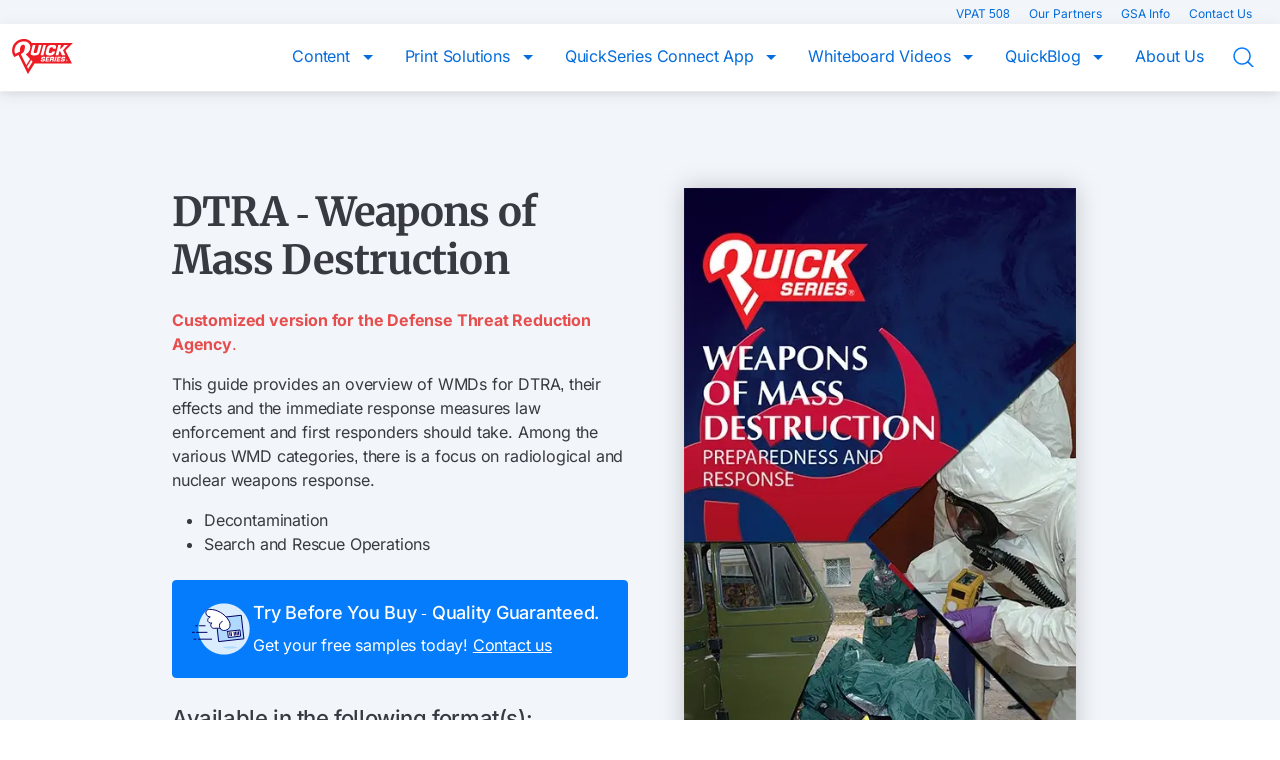

--- FILE ---
content_type: text/html; charset=utf-8
request_url: https://quickseries.com/content/product/dtra-weapons-of-mass-destruction-pocket-guide
body_size: 18382
content:
<!DOCTYPE html><html lang="en" data-beasties-container><head><link rel="preconnect" href="https://fonts.gstatic.com" crossorigin>
    <meta charset="utf-8">
    <title>DTRA - Weapons of Mass Destruction | Content</title>
    <base href="/">
    <meta name="viewport" content="width=device-width, initial-scale=1, viewport-fit=cover">
    <link rel="icon" type="image/x-icon" href="favicon.ico">
  <style>:root{--bs-blue: #0d6efd;--bs-indigo: #6610f2;--bs-purple: #6f42c1;--bs-pink: #d63384;--bs-red: #dc3545;--bs-orange: #fd7e14;--bs-yellow: #ffc107;--bs-green: #198754;--bs-teal: #20c997;--bs-cyan: #0dcaf0;--bs-black: #000;--bs-white: #fff;--bs-gray: #6c757d;--bs-gray-dark: #343a40;--bs-gray-100: #f8f9fa;--bs-gray-200: #e9ecef;--bs-gray-300: #dee2e6;--bs-gray-400: #ced4da;--bs-gray-500: #adb5bd;--bs-gray-600: #6c757d;--bs-gray-700: #495057;--bs-gray-800: #343a40;--bs-gray-900: #212529;--bs-primary: #0d6efd;--bs-secondary: #6c757d;--bs-success: #198754;--bs-info: #0dcaf0;--bs-warning: #ffc107;--bs-danger: #dc3545;--bs-light: #f8f9fa;--bs-dark: #212529;--bs-primary-rgb: 13, 110, 253;--bs-secondary-rgb: 108, 117, 125;--bs-success-rgb: 25, 135, 84;--bs-info-rgb: 13, 202, 240;--bs-warning-rgb: 255, 193, 7;--bs-danger-rgb: 220, 53, 69;--bs-light-rgb: 248, 249, 250;--bs-dark-rgb: 33, 37, 41;--bs-primary-text-emphasis: rgb(5.2, 44, 101.2);--bs-secondary-text-emphasis: rgb(43.2, 46.8, 50);--bs-success-text-emphasis: rgb(10, 54, 33.6);--bs-info-text-emphasis: rgb(5.2, 80.8, 96);--bs-warning-text-emphasis: rgb(102, 77.2, 2.8);--bs-danger-text-emphasis: rgb(88, 21.2, 27.6);--bs-light-text-emphasis: #495057;--bs-dark-text-emphasis: #495057;--bs-primary-bg-subtle: rgb(206.6, 226, 254.6);--bs-secondary-bg-subtle: rgb(225.6, 227.4, 229);--bs-success-bg-subtle: rgb(209, 231, 220.8);--bs-info-bg-subtle: rgb(206.6, 244.4, 252);--bs-warning-bg-subtle: rgb(255, 242.6, 205.4);--bs-danger-bg-subtle: rgb(248, 214.6, 217.8);--bs-light-bg-subtle: rgb(251.5, 252, 252.5);--bs-dark-bg-subtle: #ced4da;--bs-primary-border-subtle: rgb(158.2, 197, 254.2);--bs-secondary-border-subtle: rgb(196.2, 199.8, 203);--bs-success-border-subtle: rgb(163, 207, 186.6);--bs-info-border-subtle: rgb(158.2, 233.8, 249);--bs-warning-border-subtle: rgb(255, 230.2, 155.8);--bs-danger-border-subtle: rgb(241, 174.2, 180.6);--bs-light-border-subtle: #e9ecef;--bs-dark-border-subtle: #adb5bd;--bs-white-rgb: 255, 255, 255;--bs-black-rgb: 0, 0, 0;--bs-font-sans-serif: system-ui, -apple-system, "Segoe UI", Roboto, "Helvetica Neue", "Noto Sans", "Liberation Sans", Arial, sans-serif, "Apple Color Emoji", "Segoe UI Emoji", "Segoe UI Symbol", "Noto Color Emoji";--bs-font-monospace: SFMono-Regular, Menlo, Monaco, Consolas, "Liberation Mono", "Courier New", monospace;--bs-gradient: linear-gradient(180deg, rgba(255, 255, 255, .15), rgba(255, 255, 255, 0));--bs-body-font-family: var(--bs-font-sans-serif);--bs-body-font-size: 1rem;--bs-body-font-weight: 400;--bs-body-line-height: 1.5;--bs-body-color: #212529;--bs-body-color-rgb: 33, 37, 41;--bs-body-bg: #fff;--bs-body-bg-rgb: 255, 255, 255;--bs-emphasis-color: #000;--bs-emphasis-color-rgb: 0, 0, 0;--bs-secondary-color: rgba(33, 37, 41, .75);--bs-secondary-color-rgb: 33, 37, 41;--bs-secondary-bg: #e9ecef;--bs-secondary-bg-rgb: 233, 236, 239;--bs-tertiary-color: rgba(33, 37, 41, .5);--bs-tertiary-color-rgb: 33, 37, 41;--bs-tertiary-bg: #f8f9fa;--bs-tertiary-bg-rgb: 248, 249, 250;--bs-heading-color: inherit;--bs-link-color: #0d6efd;--bs-link-color-rgb: 13, 110, 253;--bs-link-decoration: underline;--bs-link-hover-color: rgb(10.4, 88, 202.4);--bs-link-hover-color-rgb: 10, 88, 202;--bs-code-color: #d63384;--bs-highlight-color: #212529;--bs-highlight-bg: rgb(255, 242.6, 205.4);--bs-border-width: 1px;--bs-border-style: solid;--bs-border-color: #dee2e6;--bs-border-color-translucent: rgba(0, 0, 0, .175);--bs-border-radius: .375rem;--bs-border-radius-sm: .25rem;--bs-border-radius-lg: .5rem;--bs-border-radius-xl: 1rem;--bs-border-radius-xxl: 2rem;--bs-border-radius-2xl: var(--bs-border-radius-xxl);--bs-border-radius-pill: 50rem;--bs-box-shadow: 0 .5rem 1rem rgba(0, 0, 0, .15);--bs-box-shadow-sm: 0 .125rem .25rem rgba(0, 0, 0, .075);--bs-box-shadow-lg: 0 1rem 3rem rgba(0, 0, 0, .175);--bs-box-shadow-inset: inset 0 1px 2px rgba(0, 0, 0, .075);--bs-focus-ring-width: .25rem;--bs-focus-ring-opacity: .25;--bs-focus-ring-color: rgba(13, 110, 253, .25);--bs-form-valid-color: #198754;--bs-form-valid-border-color: #198754;--bs-form-invalid-color: #dc3545;--bs-form-invalid-border-color: #dc3545}*,*:before,*:after{box-sizing:border-box}body{margin:0;font-family:var(--bs-body-font-family);font-size:var(--bs-body-font-size);font-weight:var(--bs-body-font-weight);line-height:var(--bs-body-line-height);color:var(--bs-body-color);text-align:var(--bs-body-text-align);background-color:var(--bs-body-bg);-webkit-text-size-adjust:100%;-webkit-tap-highlight-color:rgba(0,0,0,0)}h4,h3,h2,h1{margin-top:0;margin-bottom:.5rem;font-weight:500;line-height:1.2;color:var(--bs-heading-color)}h1{font-size:calc(1.375rem + 1.5vw)}@media (min-width: 1200px){h1{font-size:2.5rem}}h2{font-size:calc(1.325rem + .9vw)}@media (min-width: 1200px){h2{font-size:2rem}}h3{font-size:calc(1.3rem + .6vw)}@media (min-width: 1200px){h3{font-size:1.75rem}}h4{font-size:calc(1.275rem + .3vw)}@media (min-width: 1200px){h4{font-size:1.5rem}}p{margin-top:0;margin-bottom:1rem}ul{padding-left:2rem}ul,dl{margin-top:0;margin-bottom:1rem}dt{font-weight:700}dd{margin-bottom:.5rem;margin-left:0}b,strong{font-weight:bolder}a{color:rgba(var(--bs-link-color-rgb),var(--bs-link-opacity, 1));text-decoration:underline}a:hover{--bs-link-color-rgb: var(--bs-link-hover-color-rgb)}a:not([href]):not([class]),a:not([href]):not([class]):hover{color:inherit;text-decoration:none}img{vertical-align:middle}label{display:inline-block}button{border-radius:0}button:focus:not(:focus-visible){outline:0}input,button,textarea{margin:0;font-family:inherit;font-size:inherit;line-height:inherit}button{text-transform:none}button,[type=button],[type=submit]{-webkit-appearance:button}button:not(:disabled),[type=button]:not(:disabled),[type=submit]:not(:disabled){cursor:pointer}textarea{resize:vertical}fieldset{min-width:0;padding:0;margin:0;border:0}legend{float:left;width:100%;padding:0;margin-bottom:.5rem;line-height:inherit;font-size:calc(1.275rem + .3vw)}@media (min-width: 1200px){legend{font-size:1.5rem}}legend+*{clear:left}.container-fluid,.container-md{--bs-gutter-x: 1.5rem;--bs-gutter-y: 0;width:100%;padding-right:calc(var(--bs-gutter-x) * .5);padding-left:calc(var(--bs-gutter-x) * .5);margin-right:auto;margin-left:auto}@media (min-width: 720px){.container-md{max-width:720px}}@media (min-width: 960px){.container-md{max-width:960px}}:root{--bs-breakpoint-xs: 0;--bs-breakpoint-sm: 540px;--bs-breakpoint-md: 720px;--bs-breakpoint-lg: 960px}.row{--bs-gutter-x: 1.5rem;--bs-gutter-y: 0;display:flex;flex-wrap:wrap;margin-top:calc(-1 * var(--bs-gutter-y));margin-right:calc(-.5 * var(--bs-gutter-x));margin-left:calc(-.5 * var(--bs-gutter-x))}.row>*{box-sizing:border-box;flex-shrink:0;width:100%;max-width:100%;padding-right:calc(var(--bs-gutter-x) * .5);padding-left:calc(var(--bs-gutter-x) * .5);margin-top:var(--bs-gutter-y)}.col-12{flex:0 0 auto;width:100%}@media (min-width: 540px){.col-sm-4{flex:0 0 auto;width:33.33333333%}.col-sm-6{flex:0 0 auto;width:50%}.col-sm-12{flex:0 0 auto;width:100%}}@media (min-width: 720px){.col-md-2{flex:0 0 auto;width:16.66666667%}.col-md-5{flex:0 0 auto;width:41.66666667%}.col-md-7{flex:0 0 auto;width:58.33333333%}.col-md-10{flex:0 0 auto;width:83.33333333%}}@media (min-width: 960px){.col-lg-6{flex:0 0 auto;width:50%}}*{box-sizing:border-box}*:disabled{pointer-events:none;cursor:default}html,body{font-family:Inter,sans-serif;font-size:16px;font-weight:400;line-height:24px;letter-spacing:-.18px;color:#373a41;margin-bottom:0;scroll-behavior:smooth}@supports (font-variation-settings: normal){html{font-family:Inter var,sans-serif}}h1,h2,h3,h4{font-weight:700}h1{font-family:Inter,sans-serif;font-size:40px;font-weight:500;line-height:48px;letter-spacing:-.9px}h2{font-family:Inter,sans-serif;font-size:32px;font-weight:500;line-height:48px;letter-spacing:-.7px}h3{font-family:Inter,sans-serif;font-size:24px;font-weight:500;line-height:32px;letter-spacing:-.5px}h4{font-family:Inter,sans-serif;font-size:22px;font-weight:500;line-height:32px;letter-spacing:-.4px}p{line-height:24px}a{color:#046cdb;text-decoration:underline;cursor:pointer}label{display:block;font-size:1rem;line-height:24px;font-weight:400;color:#373a41;margin-bottom:8px}strong{font-weight:700}input{appearance:none}input[type=text],input[type=email]{font-family:Inter,sans-serif;font-size:16px;font-weight:400;line-height:24px;letter-spacing:-.18px;width:100%;border:1px solid #A4A9B3;border-radius:4px;background-color:#fff;outline:none;padding:0 8px;margin-bottom:24px;height:40px}input[type=text]::placeholder,input[type=email]::placeholder{color:#a4a9b3}input[type=text]:focus,input[type=email]:focus{border-color:#047cfc}input[type=text]{background:#fff;padding:8px 16px}label{font-family:Inter,sans-serif;font-size:16px;font-weight:400;line-height:24px;letter-spacing:-.18px;font-weight:600;margin-bottom:16px;cursor:pointer}textarea{font-family:Inter,sans-serif;font-size:16px;font-weight:400;line-height:24px;letter-spacing:-.18px;width:100%;border:1px solid #A4A9B3;border-radius:4px;background-color:#fff;outline:none;padding:6px 8px;margin-bottom:24px}textarea::placeholder{color:#a4a9b3}textarea:focus{border-color:#047cfc}button{appearance:none;border:none;background-color:transparent;cursor:pointer;outline:none;padding:0}.main{padding-top:92px}@media (max-width: 870px){.main{padding-top:52px}}.no-list{list-style:none;margin:0;padding:0}.qs-icon--close{background-color:#046cdb;mask:url("./media/close-THY7TFDE.svg") no-repeat center center;-webkit-mask:url("./media/close-THY7TFDE.svg") no-repeat center center;mask-size:contain}.qs-icon--eguide{background-color:#046cdb;mask:url("./media/eguide-W2TMRSKU.svg") no-repeat center center;-webkit-mask:url("./media/eguide-W2TMRSKU.svg") no-repeat center center;mask-size:contain}.qs-icon--email-action-unread{background-color:#046cdb;mask:url("./media/email-action-unread-DKTY2WWJ.svg") no-repeat center center;-webkit-mask:url("./media/email-action-unread-DKTY2WWJ.svg") no-repeat center center;mask-size:contain}.qs-icon--hamburger{background-color:#046cdb;mask:url("./media/hamburger-RT2SKFJY.svg") no-repeat center center;-webkit-mask:url("./media/hamburger-RT2SKFJY.svg") no-repeat center center;mask-size:contain}.qs-icon--phone{background-color:#046cdb;mask:url("./media/phone-4PRSIKGH.svg") no-repeat center center;-webkit-mask:url("./media/phone-4PRSIKGH.svg") no-repeat center center;mask-size:contain}.qs-icon--pocket-guide{background-color:#046cdb;mask:url("./media/pocket-guide-QP6AOBUX.svg") no-repeat center center;-webkit-mask:url("./media/pocket-guide-QP6AOBUX.svg") no-repeat center center;mask-size:contain}.qs-icon--search{background-color:#046cdb;mask:url("./media/search-VLOMSMJI.svg") no-repeat center center;-webkit-mask:url("./media/search-VLOMSMJI.svg") no-repeat center center;mask-size:contain}.qs-btn{font-family:Inter,sans-serif;font-size:16px;font-weight:400;line-height:24px;letter-spacing:-.18px;text-align:center;margin-bottom:0;position:relative;display:inline-block;background-color:transparent;border:1px solid transparent;text-decoration:none;line-height:1;color:#046cdb;border-radius:5px;padding:8px 16px;cursor:pointer}.qs-btn--primary{background-color:#046cdb;color:#fff}.qs-btn--primary:hover{background-color:#2b90fd;color:#fff}.qs-btn--primary:focus,.qs-btn--primary:focus-visible{box-shadow:0 0 0 2px #c5e1ff}.qs-btn--primary:disabled{background-color:#a4a9b3}.qs-btn--primary:active{background-color:#035cbb}.qs-btn--secondary{border-color:#a4a9b3;color:#046cdb;background-color:#fff}.qs-btn--secondary:hover{border-color:#046cdb;color:#046cdb}.qs-btn--secondary:focus{border-color:#046cdb;box-shadow:0 0 0 2px #c5e1ff}.qs-btn--secondary:active{border-color:#035cbb;color:#035cbb}.qs-btn--secondary:disabled{border-color:#a4a9b3;color:#707685}.qs-btn--medium{font-family:Inter,sans-serif;font-size:16px;font-weight:400;line-height:24px;letter-spacing:-.18px;text-align:center;margin-bottom:0;height:40px;padding:8px 16px}.section{position:relative;padding:96px 0;z-index:1;overflow:hidden}@media (max-width: 539.98px){.section{padding:48px 0}}.section--blue .section__witty,.section--blue .section__title,.section--blue .section__description{color:#fff}.section--blue{background-color:#046cdb}.section--white-blue{background-color:#fff}.section--white-blue .section__title{color:#373a41}.section--white-blue .section__description{color:#5f6571}.section--white-blue .section__witty{color:#046cdb}.section--gray-blue{background-color:#f2f5f9}.section--gray-blue .section__title{color:#373a41}.section--light-blue{background-color:#ebf5ff}.section__witty{font-family:Inter,sans-serif;font-size:22px;font-weight:500;line-height:32px;letter-spacing:-.4px;margin-bottom:24px}@media (max-width: 539.98px){.section__witty{font-family:Inter,sans-serif;font-size:16px;font-weight:500;line-height:24px;letter-spacing:-.18px;margin-bottom:24px}}.section__title{font-family:Merriweather,Georgia,Times New Roman,Times,serif;font-size:32px;font-weight:400;line-height:48px;letter-spacing:-.7px;margin-bottom:24px}@media (max-width: 539.98px){.section__title{font-family:Merriweather,Georgia,Times New Roman,Times,serif;font-size:28px;font-weight:400;line-height:38px;letter-spacing:-.7px;margin-bottom:24px}}.section__description{margin-bottom:24px}.section__top-triangle{position:absolute;left:0;width:100%;height:110px;z-index:0}@media (max-width: 539.98px){.section__top-triangle{height:64px}}.section__top-triangle{top:-110px;background:linear-gradient(to left top,#022C59 49.75%,transparent 50%)}@media (max-width: 539.98px){.section__top-triangle{top:-64px}}.section__top-triangle--white-blue{background:linear-gradient(to left top,#FFF 49.75%,transparent 50%)}.qs-icon{display:inline-block;position:relative;width:16px;height:16px;vertical-align:middle}.qs-icon--close{background-color:#046cdb;mask:url("./media/close-THY7TFDE.svg") no-repeat center center;-webkit-mask:url("./media/close-THY7TFDE.svg") no-repeat center center;mask-size:contain}.qs-icon--eguide{background-color:#046cdb;mask:url("./media/eguide-W2TMRSKU.svg") no-repeat center center;-webkit-mask:url("./media/eguide-W2TMRSKU.svg") no-repeat center center;mask-size:contain}.qs-icon--email-action-unread{background-color:#046cdb;mask:url("./media/email-action-unread-DKTY2WWJ.svg") no-repeat center center;-webkit-mask:url("./media/email-action-unread-DKTY2WWJ.svg") no-repeat center center;mask-size:contain}.qs-icon--hamburger{background-color:#046cdb;mask:url("./media/hamburger-RT2SKFJY.svg") no-repeat center center;-webkit-mask:url("./media/hamburger-RT2SKFJY.svg") no-repeat center center;mask-size:contain}.qs-icon--phone{background-color:#046cdb;mask:url("./media/phone-4PRSIKGH.svg") no-repeat center center;-webkit-mask:url("./media/phone-4PRSIKGH.svg") no-repeat center center;mask-size:contain}.qs-icon--pocket-guide{background-color:#046cdb;mask:url("./media/pocket-guide-QP6AOBUX.svg") no-repeat center center;-webkit-mask:url("./media/pocket-guide-QP6AOBUX.svg") no-repeat center center;mask-size:contain}.qs-icon--search{background-color:#046cdb;mask:url("./media/search-VLOMSMJI.svg") no-repeat center center;-webkit-mask:url("./media/search-VLOMSMJI.svg") no-repeat center center;mask-size:contain}.qs-icon--small{width:16px;height:16px;mask-size:contain}.qs-icon--medium{width:24px;height:24px;mask-size:contain}.qs-icon--large{width:36px;height:36px;mask-size:contain}.qs-form--blue .qs-form__label,.qs-form--blue .qs-form__legend{color:#fff}.qs-form--blue .qs-form__input+label{color:#fff}.qs-form--blue .qs-form__required{color:#fff}.qs-form__required{color:#eb0f25}.qs-form__legend{font-family:Inter,sans-serif;font-size:16px;font-weight:400;line-height:24px;letter-spacing:-.18px;font-weight:600;color:#046cdb;margin-bottom:16px}.qs-form__label{font-family:Inter,sans-serif;font-size:16px;font-weight:400;line-height:24px;letter-spacing:-.18px;font-weight:600;margin-bottom:16px}.qs-form__fieldset{display:block;margin-bottom:24px}.qs-form__input+label{position:relative;cursor:pointer;vertical-align:middle}.qs-form__input[type=checkbox]{display:unset;opacity:0}.qs-form__input[type=checkbox]+label:before{position:relative;display:block;content:"";width:24px;height:24px;margin-right:16px;float:left;transition:background .1s ease-in-out}.qs-form__input[type=checkbox]:disabled+label{opacity:.5}.qs-form__input[type=checkbox]:focus+label,.qs-form__input[type=checkbox]:focus-visible+label{outline:1px solid #046CDB}.qs-form__input[type=checkbox]+label:before{background:url("./media/checkbox-UJ3MNU4I.svg?v=749769243") 0 0 no-repeat}.qs-form__input[type=checkbox]:checked+label:before{background:url("./media/checkbox-active-WPVM3QDB.svg?v=749769243") 0 0 no-repeat}
</style><link rel="stylesheet" href="styles-O4FHR7CD.css" media="print" onload="this.media='all'"><noscript><link rel="stylesheet" href="styles-O4FHR7CD.css"></noscript><style ng-app-id="ng">.super-navigation[_ngcontent-ng-c149691005]{position:fixed;top:0;left:0;width:100%;background-color:#f2f5f9;z-index:1030}@media (max-width: 870px){.super-navigation[_ngcontent-ng-c149691005]{display:none}}.super-navigation__container[_ngcontent-ng-c149691005]{text-align:right}.super-navigation__link[_ngcontent-ng-c149691005]{font-family:Inter,sans-serif;font-size:12px;font-weight:400;line-height:24px;letter-spacing:0px;margin-bottom:16px;color:#046cdb;text-decoration:none;margin-right:16px}.super-navigation__link[_ngcontent-ng-c149691005]:hover{text-decoration:underline}.main-navigation[_ngcontent-ng-c149691005]{box-shadow:0 4px 4px #0000000a,0 4px 16px #00000014;position:fixed;top:24px;left:0;width:100%;background-color:#fff;padding:15px 0 0;z-index:1030}@media (max-width: 870px){.main-navigation[_ngcontent-ng-c149691005]{top:0;height:52px;padding:8px 0}}.main-navigation__menu[_ngcontent-ng-c149691005]{top:4px;float:right;text-indent:-9999px}@media (min-width: 871px){.main-navigation__menu[_ngcontent-ng-c149691005]{display:none}}.main-navigation__mobile-header[_ngcontent-ng-c149691005]{display:none;justify-content:space-between;align-items:center;margin-bottom:16px}@media (max-width: 870px){.main-navigation__mobile-header[_ngcontent-ng-c149691005]{display:flex}}.main-navigation__close[_ngcontent-ng-c149691005]{text-indent:-9999px}.main-navigation__logo[_ngcontent-ng-c149691005]{float:left}.main-navigation__logo--mobile[_ngcontent-ng-c149691005]{float:none}.main-navigation__logo[_ngcontent-ng-c149691005] > img[_ngcontent-ng-c149691005]{display:block;width:61px;height:auto}.main-navigation__links[_ngcontent-ng-c149691005]{background-color:#fff;padding-top:5px;float:right}@media (max-width: 870px){.main-navigation__links[_ngcontent-ng-c149691005]{box-shadow:0 2px 4px #00000040,1px 4px 16px #00000014;position:absolute;width:calc(100% - 24px);top:4px;left:12px;border-radius:8px;transform:translate(-110%);opacity:0;padding:12px;transition:opacity .2s ease-in-out}}.main-navigation__links--is-open[_ngcontent-ng-c149691005]{opacity:1;transform:translate(0)}.main-navigation__link[_ngcontent-ng-c149691005]{font-family:Inter,sans-serif;font-size:16px;font-weight:400;line-height:24px;letter-spacing:-.18px;display:inline-block;background-color:transparent;border:none;border-bottom:3px solid #FFF;color:#046cdb;text-decoration:none;padding:0 16px 20px;margin:0;cursor:pointer}@media (max-width: 1150px){.main-navigation__link[_ngcontent-ng-c149691005]{font-family:Inter,sans-serif;font-size:12px;font-weight:400;line-height:24px;letter-spacing:0px;padding:0 8px 20px;margin:0}}@media (max-width: 870px){.main-navigation__link[_ngcontent-ng-c149691005]{font-family:Inter,sans-serif;font-size:16px;font-weight:400;line-height:24px;letter-spacing:-.18px;display:block;border-bottom:0;border-left:3px solid #FFF;padding:0;margin-bottom:16px}}.main-navigation__link[_ngcontent-ng-c149691005]:hover{border-bottom-color:#c4c7ce}.main-navigation__link[_ngcontent-ng-c149691005]:focus, .main-navigation__link[_ngcontent-ng-c149691005]:focus-visible{box-shadow:0 0 0 2px #046cdb}.main-navigation__link--active[_ngcontent-ng-c149691005]{border-bottom-color:#eb0f25}.main-navigation__link--with-sub-menu[_ngcontent-ng-c149691005]{position:relative}@media (max-width: 870px){.main-navigation__link--with-sub-menu[_ngcontent-ng-c149691005]{display:flex;width:100%;text-align:left;justify-content:space-between}}.main-navigation__link--with-sub-menu[_ngcontent-ng-c149691005]:after{position:relative;content:"";display:inline-block;top:-2px;width:0;height:0;border-style:solid;border-width:5px 5px 0 5px;border-color:#046CDB transparent transparent transparent;align-self:center;margin-left:8px}@media (max-width: 870px){.main-navigation__link--with-sub-menu[_ngcontent-ng-c149691005]:after{float:right;border-width:4px 0 4px 4px;border-color:transparent transparent transparent #046CDB;margin-left:0}}.main-navigation__link--search-btn[_ngcontent-ng-c149691005]{display:none;height:24px;width:24px;padding:0 24px;background-color:#047cfc}@media (min-width: 871px){.main-navigation__link--search-btn[_ngcontent-ng-c149691005]{display:inline-block}}.main-navigation__link--search-input[_ngcontent-ng-c149691005]{display:none}@media (max-width: 870px){.main-navigation__link--search-input[_ngcontent-ng-c149691005]{display:block}}.main-navigation__sub-menus[_ngcontent-ng-c149691005]{position:fixed;z-index:1030}.main-navigation__curtain[_ngcontent-ng-c149691005]{position:fixed;inset:0;z-index:1029;opacity:0;background:#00000026}</style><style ng-app-id="ng">.footer[_ngcontent-ng-c2097642778]{position:relative;padding-top:96px;background-color:#f2f5f9}@media (max-width: 539.98px){.footer[_ngcontent-ng-c2097642778]{text-align:center}}.footer__container[_ngcontent-ng-c2097642778]{margin-bottom:96px}@media (max-width: 719.98px){.footer__header[_ngcontent-ng-c2097642778]{display:flex;gap:16px}}@media (max-width: 539.98px){.footer__header[_ngcontent-ng-c2097642778]{justify-content:center}}.footer__logo[_ngcontent-ng-c2097642778]{display:block;margin-bottom:24px}.footer__logo[_ngcontent-ng-c2097642778] > img[_ngcontent-ng-c2097642778]{width:70px}.footer__navigation[_ngcontent-ng-c2097642778]{justify-content:flex-end;align-items:top;margin-bottom:50px}.footer__link-container-title[_ngcontent-ng-c2097642778]{font-family:Inter,sans-serif;font-size:18px;font-weight:500;line-height:24px;letter-spacing:-.25px;margin-bottom:16px;color:#046cdb}@media (max-width: 959.98px){.footer__link-container-title[_ngcontent-ng-c2097642778]{font-family:Inter,sans-serif;font-size:16px;font-weight:500;line-height:24px;letter-spacing:-.18px;margin-bottom:16px}}.footer__links[_ngcontent-ng-c2097642778]{display:flex;gap:24px}@media (max-width: 539.98px){.footer__links[_ngcontent-ng-c2097642778]{display:block;gap:unset}}.footer__link-container[_ngcontent-ng-c2097642778]{flex-grow:1;width:100%}@media (max-width: 539.98px){.footer__link-container[_ngcontent-ng-c2097642778]{flex-grow:unset;margin-bottom:24px}}.footer__link[_ngcontent-ng-c2097642778]{font-family:Inter,sans-serif;font-size:14px;font-weight:400;line-height:24px;letter-spacing:-.08px;display:block;color:#046cdb;text-decoration:none;margin-bottom:8px}@media (max-width: 959.98px){.footer__link[_ngcontent-ng-c2097642778]{font-family:Inter,sans-serif;font-size:12px;font-weight:400;line-height:24px;letter-spacing:0px;margin-bottom:8px}}.footer__link[_ngcontent-ng-c2097642778]:hover, .footer__link[_ngcontent-ng-c2097642778]:focus{text-decoration:underline}.footer__social-medias[_ngcontent-ng-c2097642778]{display:flex;gap:16px}.footer__social-media[_ngcontent-ng-c2097642778]{display:block;width:48px;height:48px;background-size:48px;overflow:hidden;text-indent:-9999px}@media (max-width: 959.98px){.footer__social-media[_ngcontent-ng-c2097642778]{width:32px;height:32px;background-size:32px}}.footer__social-media--linkedin[_ngcontent-ng-c2097642778]{background-image:url("./media/linkedin-KKP6WZTH.svg")}.footer__social-media--facebook[_ngcontent-ng-c2097642778]{background-image:url("./media/facebook-EBBGAPZL.svg")}.footer__follow-us[_ngcontent-ng-c2097642778]{margin-bottom:0}.footer__copyright[_ngcontent-ng-c2097642778]{background-color:#fff;padding:24px 0}.footer__copyright-text[_ngcontent-ng-c2097642778]{font-family:Inter,sans-serif;font-size:14px;font-weight:400;line-height:24px;letter-spacing:-.08px;margin-bottom:16px;text-align:center}</style><style ng-app-id="ng">[_nghost-ng-c82100224]{width:100%}.search-input__search-field[_ngcontent-ng-c82100224]{width:100%;color:#a4a9b3;text-align:left;padding-left:48px;overflow:hidden;text-overflow:ellipsis;white-space:nowrap}.search-input__search-field[_ngcontent-ng-c82100224]:hover{color:#a4a9b3}.search-input__search-field-icon[_ngcontent-ng-c82100224]{position:absolute;top:50%;left:16px;transform:translateY(-50%)}</style><meta name="og:site_name" content="QuickSeries"><style ng-app-id="ng">.available-in__title[_ngcontent-ng-c3126727221]{margin-bottom:24px}.available-in__item[_ngcontent-ng-c3126727221]{font-family:Inter,sans-serif;font-size:14px;font-weight:400;line-height:24px;letter-spacing:-.08px;display:flex;gap:16px;align-items:center;color:#046cdb;text-decoration:none;margin-bottom:8px}.available-in__item[_ngcontent-ng-c3126727221]:hover{text-decoration:underline}.available-in__icon-circle[_ngcontent-ng-c3126727221]{display:flex;align-items:center;min-width:48px;width:48px;max-width:48px;min-height:48px;height:48px;max-height:48px;border-radius:50%;background-color:#fff}.available-in__icon[_ngcontent-ng-c3126727221]{margin:0 auto}.available-in__format[_ngcontent-ng-c3126727221]{margin-bottom:0}.print-outreach__header[_ngcontent-ng-c3126727221]{display:flex;gap:16px;align-items:center;color:#046cdb;margin-bottom:48px}.print-outreach__header-title[_ngcontent-ng-c3126727221]{font-family:Inter,sans-serif;font-size:14px;font-weight:400;line-height:24px;letter-spacing:-.08px;font-weight:600;margin-bottom:8px}.print-outreach__header-desc[_ngcontent-ng-c3126727221]{font-family:Inter,sans-serif;font-size:12px;font-weight:400;line-height:24px;letter-spacing:0px;color:#373a41;margin-bottom:0}.print-outreach__icon-circle[_ngcontent-ng-c3126727221]{display:flex;align-items:center;min-width:64px;width:64px;max-width:64px;min-height:64px;height:64px;max-height:64px;border-radius:50%;background-color:#ebf5ff}.print-outreach__icon[_ngcontent-ng-c3126727221]{margin:0 auto;background-color:#046cdb}.branding__examples[_ngcontent-ng-c3126727221]{margin-bottom:24px}.branding__example-container[_ngcontent-ng-c3126727221]{margin-bottom:16px}.branding__example[_ngcontent-ng-c3126727221], .branding__app[_ngcontent-ng-c3126727221]{text-align:center;background-color:#fff;border-radius:8px;padding:24px}.branding__example[_ngcontent-ng-c3126727221]{min-height:100%}@media (max-width: 719.98px){.branding__example[_ngcontent-ng-c3126727221]{margin-bottom:24px}}.branding__img[_ngcontent-ng-c3126727221]{display:block;width:100%;height:auto;margin-bottom:24px}@media (max-width: 719.98px){.branding__img[_ngcontent-ng-c3126727221]{width:75%;margin:0 auto 24px}}.branding__title[_ngcontent-ng-c3126727221]{font-family:Inter,sans-serif;font-size:24px;font-weight:500;line-height:32px;letter-spacing:-.5px;color:#046cdb;margin-bottom:24px}.branding__desc[_ngcontent-ng-c3126727221]{margin-bottom:0}.branding__app[_ngcontent-ng-c3126727221]{display:flex;gap:24px;text-align:left;align-items:center}@media (max-width: 719.98px){.branding__app[_ngcontent-ng-c3126727221]{display:block}}.branding__app-image[_ngcontent-ng-c3126727221]{max-width:148px}.branding__app-desc[_ngcontent-ng-c3126727221]{margin-bottom:24px}.related-products[_ngcontent-ng-c3126727221]{display:grid;grid-template-columns:repeat(4,1fr);gap:16px}@media (max-width: 719.98px){.related-products[_ngcontent-ng-c3126727221]{grid-template-columns:repeat(2,1fr)}}</style><meta name="robots" content="index, follow"><meta name="og:type" content="product.item"><meta name="og:title" content="DTRA - Weapons of Mass Destruction | Content"><meta name="description" content="Customized version for the Defense Threat Reduction Agency. This guide provides an overview of WMDs for DTRA, their effects and the immediate response measures law enforcement and first responders should take. Among the various WMD categories, there is a focus on radiological and nuclear weapons response. Decontamination, Search and Rescue Operations"><meta name="og:description" content="Customized version for the Defense Threat Reduction Agency. This guide provides an overview of WMDs for DTRA, their effects and the immediate response measures law enforcement and first responders should take. Among the various WMD categories, there is a focus on radiological and nuclear weapons response. Decontamination, Search and Rescue Operations"><meta name="keywords" content="DTRA WMD response, radiological response measures, nuclear weapons response, WMD effects, law enforcement response, first responder protocols, decontamination procedures, search and rescue operations, DTRA emergency response, WMD preparedness measures."><meta name="og:image" content="https://qs-website-dev2.s3.us-east-2.amazonaws.com/01_0604_100_01_f0b0f3d1ba.webp"><meta name="og:image:width" content="456"><meta name="og:image:height" content="669"><meta name="og:image:type" content="image/webp"><style ng-app-id="ng">.qs-icon[_ngcontent-ng-c3157851791]{display:inline-block;position:relative;width:16px;height:16px;vertical-align:middle}.qs-icon--app[_ngcontent-ng-c3157851791]{background-color:#046cdb;mask:url("./media/app-FBB2IL4V.svg") no-repeat center center;-webkit-mask:url("./media/app-FBB2IL4V.svg") no-repeat center center;mask-size:contain}.qs-icon--arrow-backward[_ngcontent-ng-c3157851791]{background-color:#046cdb;mask:url("./media/arrow-backward-OZJSG6OG.svg") no-repeat center center;-webkit-mask:url("./media/arrow-backward-OZJSG6OG.svg") no-repeat center center;mask-size:contain}.qs-icon--arrow-forward[_ngcontent-ng-c3157851791]{background-color:#046cdb;mask:url("./media/arrow-forward-WLQFEVAN.svg") no-repeat center center;-webkit-mask:url("./media/arrow-forward-WLQFEVAN.svg") no-repeat center center;mask-size:contain}.qs-icon--authoring-tool-logo[_ngcontent-ng-c3157851791]{background-color:#046cdb;mask:url("./media/authoring-tool-logo-YDUO2F2N.svg") no-repeat center center;-webkit-mask:url("./media/authoring-tool-logo-YDUO2F2N.svg") no-repeat center center;mask-size:contain}.qs-icon--book-library-2[_ngcontent-ng-c3157851791]{background-color:#046cdb;mask:url("./media/book-library-2-GOWP2CR4.svg") no-repeat center center;-webkit-mask:url("./media/book-library-2-GOWP2CR4.svg") no-repeat center center;mask-size:contain}.qs-icon--book-open-2[_ngcontent-ng-c3157851791]{background-color:#046cdb;mask:url("./media/book-open-2-GGRHFZVR.svg") no-repeat center center;-webkit-mask:url("./media/book-open-2-GGRHFZVR.svg") no-repeat center center;mask-size:contain}.qs-icon--book-open[_ngcontent-ng-c3157851791]{background-color:#046cdb;mask:url("./media/book-open-ZCKPY7QA.svg") no-repeat center center;-webkit-mask:url("./media/book-open-ZCKPY7QA.svg") no-repeat center center;mask-size:contain}.qs-icon--book-star-1[_ngcontent-ng-c3157851791]{background-color:#046cdb;mask:url("./media/book-star-1-UF5SE47S.svg") no-repeat center center;-webkit-mask:url("./media/book-star-1-UF5SE47S.svg") no-repeat center center;mask-size:contain}.qs-icon--bookmark-stroke[_ngcontent-ng-c3157851791]{background-color:#046cdb;mask:url("./media/bookmark-stroke-IKRAL6Y4.svg") no-repeat center center;-webkit-mask:url("./media/bookmark-stroke-IKRAL6Y4.svg") no-repeat center center;mask-size:contain}.qs-icon--buildings-1[_ngcontent-ng-c3157851791]{background-color:#046cdb;mask:url("./media/buildings-1-AR3LTTNM.svg") no-repeat center center;-webkit-mask:url("./media/buildings-1-AR3LTTNM.svg") no-repeat center center;mask-size:contain}.qs-icon--button-play[_ngcontent-ng-c3157851791]{background-color:#046cdb;mask:url("./media/button-play-RKAQBWKK.svg") no-repeat center center;-webkit-mask:url("./media/button-play-RKAQBWKK.svg") no-repeat center center;mask-size:contain}.qs-icon--calendar-favorite-1[_ngcontent-ng-c3157851791]{background-color:#046cdb;mask:url("./media/calendar-favorite-1-TYOK7Q4M.svg") no-repeat center center;-webkit-mask:url("./media/calendar-favorite-1-TYOK7Q4M.svg") no-repeat center center;mask-size:contain}.qs-icon--calendar-favorite[_ngcontent-ng-c3157851791]{background-color:#046cdb;mask:url("./media/calendar-favorite-SMCM4CIZ.svg") no-repeat center center;-webkit-mask:url("./media/calendar-favorite-SMCM4CIZ.svg") no-repeat center center;mask-size:contain}.qs-icon--calendar[_ngcontent-ng-c3157851791]{background-color:#046cdb;mask:url("./media/calendar-U3W72ATL.svg") no-repeat center center;-webkit-mask:url("./media/calendar-U3W72ATL.svg") no-repeat center center;mask-size:contain}.qs-icon--certified-ribbon-1[_ngcontent-ng-c3157851791]{background-color:#046cdb;mask:url("./media/certified-ribbon-1-P56GGLO6.svg") no-repeat center center;-webkit-mask:url("./media/certified-ribbon-1-P56GGLO6.svg") no-repeat center center;mask-size:contain}.qs-icon--chat-translate[_ngcontent-ng-c3157851791]{background-color:#046cdb;mask:url("./media/chat-translate-TDLOH4QW.svg") no-repeat center center;-webkit-mask:url("./media/chat-translate-TDLOH4QW.svg") no-repeat center center;mask-size:contain}.qs-icon--check-circle[_ngcontent-ng-c3157851791]{background-color:#046cdb;mask:url("./media/check-circle-NVKU5LEO.svg") no-repeat center center;-webkit-mask:url("./media/check-circle-NVKU5LEO.svg") no-repeat center center;mask-size:contain}.qs-icon--check-shield[_ngcontent-ng-c3157851791]{background-color:#046cdb;mask:url("./media/check-shield-G3PN3MZI.svg") no-repeat center center;-webkit-mask:url("./media/check-shield-G3PN3MZI.svg") no-repeat center center;mask-size:contain}.qs-icon--checklist-pen[_ngcontent-ng-c3157851791]{background-color:#046cdb;mask:url("./media/checklist-pen-NEW2Z5WQ.svg") no-repeat center center;-webkit-mask:url("./media/checklist-pen-NEW2Z5WQ.svg") no-repeat center center;mask-size:contain}.qs-icon--close[_ngcontent-ng-c3157851791]{background-color:#046cdb;mask:url("./media/close-THY7TFDE.svg") no-repeat center center;-webkit-mask:url("./media/close-THY7TFDE.svg") no-repeat center center;mask-size:contain}.qs-icon--cloud-data-transfer[_ngcontent-ng-c3157851791]{background-color:#046cdb;mask:url("./media/cloud-data-transfer-WCUR6SJ5.svg") no-repeat center center;-webkit-mask:url("./media/cloud-data-transfer-WCUR6SJ5.svg") no-repeat center center;mask-size:contain}.qs-icon--code[_ngcontent-ng-c3157851791]{background-color:#046cdb;mask:url("./media/code-FILFK2ZT.svg") no-repeat center center;-webkit-mask:url("./media/code-FILFK2ZT.svg") no-repeat center center;mask-size:contain}.qs-icon--common-file-multiple[_ngcontent-ng-c3157851791]{background-color:#046cdb;mask:url("./media/common-file-multiple-QF47VV55.svg") no-repeat center center;-webkit-mask:url("./media/common-file-multiple-QF47VV55.svg") no-repeat center center;mask-size:contain}.qs-icon--common-file-quill[_ngcontent-ng-c3157851791]{background-color:#046cdb;mask:url("./media/common-file-quill-JHW7D47Q.svg") no-repeat center center;-webkit-mask:url("./media/common-file-quill-JHW7D47Q.svg") no-repeat center center;mask-size:contain}.qs-icon--content-browser-edit[_ngcontent-ng-c3157851791]{background-color:#046cdb;mask:url("./media/content-browser-edit-E7YEMFV7.svg") no-repeat center center;-webkit-mask:url("./media/content-browser-edit-E7YEMFV7.svg") no-repeat center center;mask-size:contain}.qs-icon--design-tool-pen[_ngcontent-ng-c3157851791]{background-color:#046cdb;mask:url("./media/design-tool-pen-EF6AWJYH.svg") no-repeat center center;-webkit-mask:url("./media/design-tool-pen-EF6AWJYH.svg") no-repeat center center;mask-size:contain}.qs-icon--desk-guide[_ngcontent-ng-c3157851791]{background-color:#046cdb;mask:url("./media/desk-guide-26WXGO32.svg") no-repeat center center;-webkit-mask:url("./media/desk-guide-26WXGO32.svg") no-repeat center center;mask-size:contain}.qs-icon--disability-wheelchair[_ngcontent-ng-c3157851791]{background-color:#046cdb;mask:url("./media/disability-wheelchair-WVCINRS2.svg") no-repeat center center;-webkit-mask:url("./media/disability-wheelchair-WVCINRS2.svg") no-repeat center center;mask-size:contain}.qs-icon--discount-dollar-dash[_ngcontent-ng-c3157851791]{background-color:#046cdb;mask:url("./media/discount-dollar-dash-NJZNK5LP.svg") no-repeat center center;-webkit-mask:url("./media/discount-dollar-dash-NJZNK5LP.svg") no-repeat center center;mask-size:contain}.qs-icon--earth-1[_ngcontent-ng-c3157851791]{background-color:#046cdb;mask:url("./media/earth-1-ILEXA5KJ.svg") no-repeat center center;-webkit-mask:url("./media/earth-1-ILEXA5KJ.svg") no-repeat center center;mask-size:contain}.qs-icon--earth-locate[_ngcontent-ng-c3157851791]{background-color:#046cdb;mask:url("./media/earth-locate-TBCXWNX5.svg") no-repeat center center;-webkit-mask:url("./media/earth-locate-TBCXWNX5.svg") no-repeat center center;mask-size:contain}.qs-icon--eguide[_ngcontent-ng-c3157851791]{background-color:#046cdb;mask:url("./media/eguide-W2TMRSKU.svg") no-repeat center center;-webkit-mask:url("./media/eguide-W2TMRSKU.svg") no-repeat center center;mask-size:contain}.qs-icon--email-action-unread[_ngcontent-ng-c3157851791]{background-color:#046cdb;mask:url("./media/email-action-unread-DKTY2WWJ.svg") no-repeat center center;-webkit-mask:url("./media/email-action-unread-DKTY2WWJ.svg") no-repeat center center;mask-size:contain}.qs-icon--folder[_ngcontent-ng-c3157851791]{background-color:#046cdb;mask:url("./media/folder-L2ELBIIZ.svg") no-repeat center center;-webkit-mask:url("./media/folder-L2ELBIIZ.svg") no-repeat center center;mask-size:contain}.qs-icon--gauge-dashboard-1[_ngcontent-ng-c3157851791]{background-color:#046cdb;mask:url("./media/gauge-dashboard-1-37KT6BAY.svg") no-repeat center center;-webkit-mask:url("./media/gauge-dashboard-1-37KT6BAY.svg") no-repeat center center;mask-size:contain}.qs-icon--hamburger[_ngcontent-ng-c3157851791]{background-color:#046cdb;mask:url("./media/hamburger-RT2SKFJY.svg") no-repeat center center;-webkit-mask:url("./media/hamburger-RT2SKFJY.svg") no-repeat center center;mask-size:contain}.qs-icon--hospital-building[_ngcontent-ng-c3157851791]{background-color:#046cdb;mask:url("./media/hospital-building-WYGBFMHG.svg") no-repeat center center;-webkit-mask:url("./media/hospital-building-WYGBFMHG.svg") no-repeat center center;mask-size:contain}.qs-icon--href-arrow-right[_ngcontent-ng-c3157851791]{background-color:#046cdb;mask:url("./media/href-arrow-right-DJ4VUOYI.svg") no-repeat center center;-webkit-mask:url("./media/href-arrow-right-DJ4VUOYI.svg") no-repeat center center;mask-size:contain}.qs-icon--hyperlink-3[_ngcontent-ng-c3157851791]{background-color:#046cdb;mask:url("./media/hyperlink-3-NI4YXRIV.svg") no-repeat center center;-webkit-mask:url("./media/hyperlink-3-NI4YXRIV.svg") no-repeat center center;mask-size:contain}.qs-icon--key-lock[_ngcontent-ng-c3157851791]{background-color:#046cdb;mask:url("./media/key-lock-YD573YAL.svg") no-repeat center center;-webkit-mask:url("./media/key-lock-YD573YAL.svg") no-repeat center center;mask-size:contain}.qs-icon--layout-dashboard[_ngcontent-ng-c3157851791]{background-color:#046cdb;mask:url("./media/layout-dashboard-OFKWOAKR.svg") no-repeat center center;-webkit-mask:url("./media/layout-dashboard-OFKWOAKR.svg") no-repeat center center;mask-size:contain}.qs-icon--layout-module-1[_ngcontent-ng-c3157851791]{background-color:#046cdb;mask:url("./media/layout-module-1-TJ52R5LI.svg") no-repeat center center;-webkit-mask:url("./media/layout-module-1-TJ52R5LI.svg") no-repeat center center;mask-size:contain}.qs-icon--light-bulb-shine[_ngcontent-ng-c3157851791]{background-color:#046cdb;mask:url("./media/light-bulb-shine-6DUZ5XPZ.svg") no-repeat center center;-webkit-mask:url("./media/light-bulb-shine-6DUZ5XPZ.svg") no-repeat center center;mask-size:contain}.qs-icon--list-bullets-large[_ngcontent-ng-c3157851791]{background-color:#046cdb;mask:url("./media/list-bullets-large-TH52JIXO.svg") no-repeat center center;-webkit-mask:url("./media/list-bullets-large-TH52JIXO.svg") no-repeat center center;mask-size:contain}.qs-icon--list-bullets[_ngcontent-ng-c3157851791]{background-color:#046cdb;mask:url("./media/list-bullets-DY4GMAXQ.svg") no-repeat center center;-webkit-mask:url("./media/list-bullets-DY4GMAXQ.svg") no-repeat center center;mask-size:contain}.qs-icon--lock-1[_ngcontent-ng-c3157851791]{background-color:#046cdb;mask:url("./media/lock-1-C6WDZV5G.svg") no-repeat center center;-webkit-mask:url("./media/lock-1-C6WDZV5G.svg") no-repeat center center;mask-size:contain}.qs-icon--lock-shield[_ngcontent-ng-c3157851791]{background-color:#046cdb;mask:url("./media/lock-shield-5S2KSCF6.svg") no-repeat center center;-webkit-mask:url("./media/lock-shield-5S2KSCF6.svg") no-repeat center center;mask-size:contain}.qs-icon--login-key-1[_ngcontent-ng-c3157851791]{background-color:#046cdb;mask:url("./media/login-key-1-KG6BCSEK.svg") no-repeat center center;-webkit-mask:url("./media/login-key-1-KG6BCSEK.svg") no-repeat center center;mask-size:contain}.qs-icon--login-key[_ngcontent-ng-c3157851791]{background-color:#046cdb;mask:url("./media/login-key-HD6MEFE2.svg") no-repeat center center;-webkit-mask:url("./media/login-key-HD6MEFE2.svg") no-repeat center center;mask-size:contain}.qs-icon--love-heart-hands-hold[_ngcontent-ng-c3157851791]{background-color:#046cdb;mask:url("./media/love-heart-hands-hold-DMCZLYAZ.svg") no-repeat center center;-webkit-mask:url("./media/love-heart-hands-hold-DMCZLYAZ.svg") no-repeat center center;mask-size:contain}.qs-icon--love-shield[_ngcontent-ng-c3157851791]{background-color:#046cdb;mask:url("./media/love-shield-PLP53G7U.svg") no-repeat center center;-webkit-mask:url("./media/love-shield-PLP53G7U.svg") no-repeat center center;mask-size:contain}.qs-icon--magnet[_ngcontent-ng-c3157851791]{background-color:#046cdb;mask:url("./media/magnet-EHDI36J7.svg") no-repeat center center;-webkit-mask:url("./media/magnet-EHDI36J7.svg") no-repeat center center;mask-size:contain}.qs-icon--magnets[_ngcontent-ng-c3157851791]{background-color:#046cdb;mask:url("./media/magnets-Q4MG5YUZ.svg") no-repeat center center;-webkit-mask:url("./media/magnets-Q4MG5YUZ.svg") no-repeat center center;mask-size:contain}.qs-icon--maps-mark[_ngcontent-ng-c3157851791]{background-color:#046cdb;mask:url("./media/maps-mark-TX5BAMLT.svg") no-repeat center center;-webkit-mask:url("./media/maps-mark-TX5BAMLT.svg") no-repeat center center;mask-size:contain}.qs-icon--maps-pin-1[_ngcontent-ng-c3157851791]{background-color:#046cdb;mask:url("./media/maps-pin-1-56UMDRHA.svg") no-repeat center center;-webkit-mask:url("./media/maps-pin-1-56UMDRHA.svg") no-repeat center center;mask-size:contain}.qs-icon--marketing-card[_ngcontent-ng-c3157851791]{background-color:#046cdb;mask:url("./media/marketing-card-EHDI36J7.svg") no-repeat center center;-webkit-mask:url("./media/marketing-card-EHDI36J7.svg") no-repeat center center;mask-size:contain}.qs-icon--meeting-camera[_ngcontent-ng-c3157851791]{background-color:#046cdb;mask:url("./media/meeting-camera-XSP5O4D3.svg") no-repeat center center;-webkit-mask:url("./media/meeting-camera-XSP5O4D3.svg") no-repeat center center;mask-size:contain}.qs-icon--meeting-headphones[_ngcontent-ng-c3157851791]{background-color:#046cdb;mask:url("./media/meeting-headphones-UENNQPGG.svg") no-repeat center center;-webkit-mask:url("./media/meeting-headphones-UENNQPGG.svg") no-repeat center center;mask-size:contain}.qs-icon--megaphone[_ngcontent-ng-c3157851791]{background-color:#046cdb;mask:url("./media/megaphone-33TICM5Y.svg") no-repeat center center;-webkit-mask:url("./media/megaphone-33TICM5Y.svg") no-repeat center center;mask-size:contain}.qs-icon--messages-bubble-square-menu[_ngcontent-ng-c3157851791]{background-color:#046cdb;mask:url("./media/messages-bubble-square-menu-RTQC4WQC.svg") no-repeat center center;-webkit-mask:url("./media/messages-bubble-square-menu-RTQC4WQC.svg") no-repeat center center;mask-size:contain}.qs-icon--messages-people-user-question[_ngcontent-ng-c3157851791]{background-color:#046cdb;mask:url("./media/messages-people-user-question-2BKNOPAS.svg") no-repeat center center;-webkit-mask:url("./media/messages-people-user-question-2BKNOPAS.svg") no-repeat center center;mask-size:contain}.qs-icon--messages-people-user-warning-1[_ngcontent-ng-c3157851791]{background-color:#046cdb;mask:url("./media/messages-people-user-warning-1-WIOZT4LN.svg") no-repeat center center;-webkit-mask:url("./media/messages-people-user-warning-1-WIOZT4LN.svg") no-repeat center center;mask-size:contain}.qs-icon--multiple-users-1[_ngcontent-ng-c3157851791]{background-color:#046cdb;mask:url("./media/multiple-users-1-EWG4WRFA.svg") no-repeat center center;-webkit-mask:url("./media/multiple-users-1-EWG4WRFA.svg") no-repeat center center;mask-size:contain}.qs-icon--navigation-arrows-right[_ngcontent-ng-c3157851791]{background-color:#046cdb;mask:url("./media/navigation-arrows-right-N7TBRBZV.svg") no-repeat center center;-webkit-mask:url("./media/navigation-arrows-right-N7TBRBZV.svg") no-repeat center center;mask-size:contain}.qs-icon--network-navigation[_ngcontent-ng-c3157851791]{background-color:#046cdb;mask:url("./media/network-navigation-2CMP23EL.svg") no-repeat center center;-webkit-mask:url("./media/network-navigation-2CMP23EL.svg") no-repeat center center;mask-size:contain}.qs-icon--network-star[_ngcontent-ng-c3157851791]{background-color:#046cdb;mask:url("./media/network-star-MYYP23OY.svg") no-repeat center center;-webkit-mask:url("./media/network-star-MYYP23OY.svg") no-repeat center center;mask-size:contain}.qs-icon--newspaper-fold[_ngcontent-ng-c3157851791]{background-color:#046cdb;mask:url("./media/newspaper-fold-IUFZQRMV.svg") no-repeat center center;-webkit-mask:url("./media/newspaper-fold-IUFZQRMV.svg") no-repeat center center;mask-size:contain}.qs-icon--newspaper[_ngcontent-ng-c3157851791]{background-color:#046cdb;mask:url("./media/newspaper-SGIXN3KO.svg") no-repeat center center;-webkit-mask:url("./media/newspaper-SGIXN3KO.svg") no-repeat center center;mask-size:contain}.qs-icon--office-file-pdf-1[_ngcontent-ng-c3157851791]{background-color:#046cdb;mask:url("./media/office-file-pdf-1-I3X6U5UA.svg") no-repeat center center;-webkit-mask:url("./media/office-file-pdf-1-I3X6U5UA.svg") no-repeat center center;mask-size:contain}.qs-icon--office-file-text[_ngcontent-ng-c3157851791]{background-color:#046cdb;mask:url("./media/office-file-text-ERLUN4GJ.svg") no-repeat center center;-webkit-mask:url("./media/office-file-text-ERLUN4GJ.svg") no-repeat center center;mask-size:contain}.qs-icon--paginate-filter-text[_ngcontent-ng-c3157851791]{background-color:#046cdb;mask:url("./media/paginate-filter-text-7BUNBIEW.svg") no-repeat center center;-webkit-mask:url("./media/paginate-filter-text-7BUNBIEW.svg") no-repeat center center;mask-size:contain}.qs-icon--pamphlet[_ngcontent-ng-c3157851791]{background-color:#046cdb;mask:url("./media/pamphlet-2DPUK3PN.svg") no-repeat center center;-webkit-mask:url("./media/pamphlet-2DPUK3PN.svg") no-repeat center center;mask-size:contain}.qs-icon--pencil-off[_ngcontent-ng-c3157851791]{background-color:#046cdb;mask:url("./media/pencil-off-T32C6J47.svg") no-repeat center center;-webkit-mask:url("./media/pencil-off-T32C6J47.svg") no-repeat center center;mask-size:contain}.qs-icon--phone-action-code[_ngcontent-ng-c3157851791]{background-color:#046cdb;mask:url("./media/phone-action-code-4EUEMYCB.svg") no-repeat center center;-webkit-mask:url("./media/phone-action-code-4EUEMYCB.svg") no-repeat center center;mask-size:contain}.qs-icon--phone-actions-forward-1[_ngcontent-ng-c3157851791]{background-color:#046cdb;mask:url("./media/phone-actions-forward-1-Y4SI7MAE.svg") no-repeat center center;-webkit-mask:url("./media/phone-actions-forward-1-Y4SI7MAE.svg") no-repeat center center;mask-size:contain}.qs-icon--phone-hand-hold-1[_ngcontent-ng-c3157851791]{background-color:#046cdb;mask:url("./media/phone-hand-hold-1-GVXGC6XB.svg") no-repeat center center;-webkit-mask:url("./media/phone-hand-hold-1-GVXGC6XB.svg") no-repeat center center;mask-size:contain}.qs-icon--phone[_ngcontent-ng-c3157851791]{background-color:#046cdb;mask:url("./media/phone-4PRSIKGH.svg") no-repeat center center;-webkit-mask:url("./media/phone-4PRSIKGH.svg") no-repeat center center;mask-size:contain}.qs-icon--pin-location-2[_ngcontent-ng-c3157851791]{background-color:#046cdb;mask:url("./media/pin-location-2-IIVCKDXV.svg") no-repeat center center;-webkit-mask:url("./media/pin-location-2-IIVCKDXV.svg") no-repeat center center;mask-size:contain}.qs-icon--pocket-card[_ngcontent-ng-c3157851791]{background-color:#046cdb;mask:url("./media/pocket-card-6XHIAFBW.svg") no-repeat center center;-webkit-mask:url("./media/pocket-card-6XHIAFBW.svg") no-repeat center center;mask-size:contain}.qs-icon--pocket-guide[_ngcontent-ng-c3157851791]{background-color:#046cdb;mask:url("./media/pocket-guide-QP6AOBUX.svg") no-repeat center center;-webkit-mask:url("./media/pocket-guide-QP6AOBUX.svg") no-repeat center center;mask-size:contain}.qs-icon--poster[_ngcontent-ng-c3157851791]{background-color:#046cdb;mask:url("./media/poster-PU3WFN2G.svg") no-repeat center center;-webkit-mask:url("./media/poster-PU3WFN2G.svg") no-repeat center center;mask-size:contain}.qs-icon--presentation-analytics[_ngcontent-ng-c3157851791]{background-color:#046cdb;mask:url("./media/presentation-analytics-6W5QJNJ4.svg") no-repeat center center;-webkit-mask:url("./media/presentation-analytics-6W5QJNJ4.svg") no-repeat center center;mask-size:contain}.qs-icon--question-help-message[_ngcontent-ng-c3157851791]{background-color:#046cdb;mask:url("./media/question-help-message-K7WCZQKA.svg") no-repeat center center;-webkit-mask:url("./media/question-help-message-K7WCZQKA.svg") no-repeat center center;mask-size:contain}.qs-icon--quill-write[_ngcontent-ng-c3157851791]{background-color:#046cdb;mask:url("./media/quill-write-LK6TNBBL.svg") no-repeat center center;-webkit-mask:url("./media/quill-write-LK6TNBBL.svg") no-repeat center center;mask-size:contain}.qs-icon--ranking-winner-medal[_ngcontent-ng-c3157851791]{background-color:#046cdb;mask:url("./media/ranking-winner-medal-ER4QFECU.svg") no-repeat center center;-webkit-mask:url("./media/ranking-winner-medal-ER4QFECU.svg") no-repeat center center;mask-size:contain}.qs-icon--remove-circle[_ngcontent-ng-c3157851791]{background-color:#046cdb;mask:url("./media/remove-circle-IIJY7AXG.svg") no-repeat center center;-webkit-mask:url("./media/remove-circle-IIJY7AXG.svg") no-repeat center center;mask-size:contain}.qs-icon--saving-piggy-dollars[_ngcontent-ng-c3157851791]{background-color:#046cdb;mask:url("./media/saving-piggy-dollars-MK7LPSX2.svg") no-repeat center center;-webkit-mask:url("./media/saving-piggy-dollars-MK7LPSX2.svg") no-repeat center center;mask-size:contain}.qs-icon--search[_ngcontent-ng-c3157851791]{background-color:#046cdb;mask:url("./media/search-VLOMSMJI.svg") no-repeat center center;-webkit-mask:url("./media/search-VLOMSMJI.svg") no-repeat center center;mask-size:contain}.qs-icon--shield-lock[_ngcontent-ng-c3157851791]{background-color:#046cdb;mask:url("./media/shield-lock-LMFN2PZI.svg") no-repeat center center;-webkit-mask:url("./media/shield-lock-LMFN2PZI.svg") no-repeat center center;mask-size:contain}.qs-icon--shield-warning[_ngcontent-ng-c3157851791]{background-color:#046cdb;mask:url("./media/shield-warning-WHM6B5ZS.svg") no-repeat center center;-webkit-mask:url("./media/shield-warning-WHM6B5ZS.svg") no-repeat center center;mask-size:contain}.qs-icon--social-profile-network[_ngcontent-ng-c3157851791]{background-color:#046cdb;mask:url("./media/social-profile-network-KV5JUIGB.svg") no-repeat center center;-webkit-mask:url("./media/social-profile-network-KV5JUIGB.svg") no-repeat center center;mask-size:contain}.qs-icon--tags-double-1[_ngcontent-ng-c3157851791]{background-color:#046cdb;mask:url("./media/tags-double-1-OJRA7XRG.svg") no-repeat center center;-webkit-mask:url("./media/tags-double-1-OJRA7XRG.svg") no-repeat center center;mask-size:contain}.qs-icon--target-correct[_ngcontent-ng-c3157851791]{background-color:#046cdb;mask:url("./media/target-correct-Y4J2EAR4.svg") no-repeat center center;-webkit-mask:url("./media/target-correct-Y4J2EAR4.svg") no-repeat center center;mask-size:contain}.qs-icon--task-list-edit-1[_ngcontent-ng-c3157851791]{background-color:#046cdb;mask:url("./media/task-list-edit-1-WXGBMFXC.svg") no-repeat center center;-webkit-mask:url("./media/task-list-edit-1-WXGBMFXC.svg") no-repeat center center;mask-size:contain}.qs-icon--task-list-pen[_ngcontent-ng-c3157851791]{background-color:#046cdb;mask:url("./media/task-list-pen-W7ASTPTE.svg") no-repeat center center;-webkit-mask:url("./media/task-list-pen-W7ASTPTE.svg") no-repeat center center;mask-size:contain}.qs-icon--task-list-search[_ngcontent-ng-c3157851791]{background-color:#046cdb;mask:url("./media/task-list-search-ENCCBKIK.svg") no-repeat center center;-webkit-mask:url("./media/task-list-search-ENCCBKIK.svg") no-repeat center center;mask-size:contain}.qs-icon--team-meeting[_ngcontent-ng-c3157851791]{background-color:#046cdb;mask:url("./media/team-meeting-UMEJA2XL.svg") no-repeat center center;-webkit-mask:url("./media/team-meeting-UMEJA2XL.svg") no-repeat center center;mask-size:contain}.qs-icon--team-share-idea[_ngcontent-ng-c3157851791]{background-color:#046cdb;mask:url("./media/team-share-idea-5NQVRFE3.svg") no-repeat center center;-webkit-mask:url("./media/team-share-idea-5NQVRFE3.svg") no-repeat center center;mask-size:contain}.qs-icon--universal-access[_ngcontent-ng-c3157851791]{background-color:#046cdb;mask:url("./media/universal-access-4VWBFMCX.svg") no-repeat center center;-webkit-mask:url("./media/universal-access-4VWBFMCX.svg") no-repeat center center;mask-size:contain}.qs-icon--user-network[_ngcontent-ng-c3157851791]{background-color:#046cdb;mask:url("./media/user-network-F7ICR2CJ.svg") no-repeat center center;-webkit-mask:url("./media/user-network-F7ICR2CJ.svg") no-repeat center center;mask-size:contain}.qs-icon--user-question[_ngcontent-ng-c3157851791]{background-color:#046cdb;mask:url("./media/user-question-HWHEVDOW.svg") no-repeat center center;-webkit-mask:url("./media/user-question-HWHEVDOW.svg") no-repeat center center;mask-size:contain}.qs-icon--user-signal[_ngcontent-ng-c3157851791]{background-color:#046cdb;mask:url("./media/user-signal-SAHAXR2D.svg") no-repeat center center;-webkit-mask:url("./media/user-signal-SAHAXR2D.svg") no-repeat center center;mask-size:contain}.qs-icon--video-player-smartphone-horizontal[_ngcontent-ng-c3157851791]{background-color:#046cdb;mask:url("./media/video-player-smartphone-horizontal-ITD23PYI.svg") no-repeat center center;-webkit-mask:url("./media/video-player-smartphone-horizontal-ITD23PYI.svg") no-repeat center center;mask-size:contain}.qs-icon--wallet-card[_ngcontent-ng-c3157851791]{background-color:#046cdb;mask:url("./media/wallet-card-7QZEAQE6.svg") no-repeat center center;-webkit-mask:url("./media/wallet-card-7QZEAQE6.svg") no-repeat center center;mask-size:contain}.qs-icon--wifi-signal-2[_ngcontent-ng-c3157851791]{background-color:#046cdb;mask:url("./media/wifi-signal-2-WNGNIY7Y.svg") no-repeat center center;-webkit-mask:url("./media/wifi-signal-2-WNGNIY7Y.svg") no-repeat center center;mask-size:contain}.qs-icon--tiny[_ngcontent-ng-c3157851791]{width:12px;height:12px;mask-size:contain}.qs-icon--small[_ngcontent-ng-c3157851791]{width:16px;height:16px;mask-size:contain}.qs-icon--medium[_ngcontent-ng-c3157851791]{width:24px;height:24px;mask-size:contain}.qs-icon--large[_ngcontent-ng-c3157851791]{width:36px;height:36px;mask-size:contain}.qs-icon--white[_ngcontent-ng-c3157851791]{background-color:#fff}[_nghost-ng-c3157851791]{position:relative;z-index:5}.contact-us--blue[_ngcontent-ng-c3157851791]   .contact-us__phone[_ngcontent-ng-c3157851791], .contact-us--blue[_ngcontent-ng-c3157851791]   .contact-us__email[_ngcontent-ng-c3157851791], .contact-us--red[_ngcontent-ng-c3157851791]   .contact-us__phone[_ngcontent-ng-c3157851791], .contact-us--red[_ngcontent-ng-c3157851791]   .contact-us__email[_ngcontent-ng-c3157851791]{color:#fff}.contact-us--blue[_ngcontent-ng-c3157851791]   .contact-us__phone[_ngcontent-ng-c3157851791]   span[_ngcontent-ng-c3157851791], .contact-us--blue[_ngcontent-ng-c3157851791]   .contact-us__email[_ngcontent-ng-c3157851791]   span[_ngcontent-ng-c3157851791], .contact-us--red[_ngcontent-ng-c3157851791]   .contact-us__phone[_ngcontent-ng-c3157851791]   span[_ngcontent-ng-c3157851791], .contact-us--red[_ngcontent-ng-c3157851791]   .contact-us__email[_ngcontent-ng-c3157851791]   span[_ngcontent-ng-c3157851791]{background-color:#fff}.contact-us__phone[_ngcontent-ng-c3157851791], .contact-us__email[_ngcontent-ng-c3157851791]{display:block;color:#046cdb;text-decoration:underline;margin-bottom:24px}.contact-us__phone[_ngcontent-ng-c3157851791]   span[_ngcontent-ng-c3157851791], .contact-us__email[_ngcontent-ng-c3157851791]   span[_ngcontent-ng-c3157851791]{margin-right:8px}</style><style ng-app-id="ng">.hero-section--offset[_ngcontent-ng-c1207161706]{margin-bottom:-96px}.hero-section--offset[_ngcontent-ng-c1207161706]   .hero-section__left[_ngcontent-ng-c1207161706]{margin-bottom:96px}@media (max-width: 719.98px){.hero-section__section[_ngcontent-ng-c1207161706]{flex-direction:column-reverse}}.hero-section__desc[_ngcontent-ng-c1207161706]{margin-bottom:24px}.hero-section__desc--columns[_ngcontent-ng-c1207161706]{columns:2}.hero-section__right[_ngcontent-ng-c1207161706]{position:relative}.hero-section__title[_ngcontent-ng-c1207161706]{font-family:Merriweather,Georgia,Times New Roman,Times,serif;font-size:40px;font-weight:700;line-height:48px;letter-spacing:-.9px;margin-bottom:24px}@media (max-width: 719.98px){.hero-section__title[_ngcontent-ng-c1207161706]{font-family:Merriweather,Georgia,Times New Roman,Times,serif;font-size:32px;font-weight:400;line-height:48px;letter-spacing:-.7px}}.hero-section__image[_ngcontent-ng-c1207161706]{position:relative;display:block;width:auto;height:min-content;max-height:575px;margin:0 auto;z-index:999}@media (max-width: 959.98px){.hero-section__image[_ngcontent-ng-c1207161706]{width:100%}}@media (max-width: 719.98px){.hero-section__image[_ngcontent-ng-c1207161706]{width:50%;max-height:unset;margin-bottom:48px}}@media (max-width: 539.98px){.hero-section__image[_ngcontent-ng-c1207161706]{width:75%;max-height:unset;margin-bottom:48px}}.hero-section__image--product-img[_ngcontent-ng-c1207161706]{width:100%;object-fit:contain;border-radius:8px;filter:drop-shadow(0px 0px 12px rgba(0,0,0,.2))}@media (max-width: 959.98px){.hero-section__image--product-img[_ngcontent-ng-c1207161706]{max-width:100%}}@media (max-width: 719.98px){.hero-section__image--product-img[_ngcontent-ng-c1207161706]{max-width:50%;margin-bottom:48px}}@media (max-width: 539.98px){.hero-section__image--product-img[_ngcontent-ng-c1207161706]{max-width:75%;margin-bottom:48px}}.hero-section__image--full-width[_ngcontent-ng-c1207161706]{width:unset}@media (max-width: 719.98px){.hero-section__image--full-width[_ngcontent-ng-c1207161706]{width:75%}}</style><style ng-app-id="ng">[_nghost-ng-c1757854805]{display:block;margin-bottom:24px}.free-samples[_ngcontent-ng-c1757854805]{display:flex;gap:16px;align-items:center;padding:16px;border-radius:4px}.free-samples--transparent[_ngcontent-ng-c1757854805]{border:1px solid #FFF}.free-samples--transparent[_ngcontent-ng-c1757854805]   .free-samples__content[_ngcontent-ng-c1757854805], .free-samples--transparent[_ngcontent-ng-c1757854805]   .free-samples__desc[_ngcontent-ng-c1757854805], .free-samples--transparent[_ngcontent-ng-c1757854805]   .free-samples__link[_ngcontent-ng-c1757854805]{color:#fff}.free-samples--primary-blue[_ngcontent-ng-c1757854805]{border:1px solid #047CFC;background-color:#047cfc}.free-samples--primary-blue[_ngcontent-ng-c1757854805]   .free-samples__content[_ngcontent-ng-c1757854805], .free-samples--primary-blue[_ngcontent-ng-c1757854805]   .free-samples__desc[_ngcontent-ng-c1757854805], .free-samples--primary-blue[_ngcontent-ng-c1757854805]   .free-samples__link[_ngcontent-ng-c1757854805]{color:#fff}.free-samples__title[_ngcontent-ng-c1757854805]{font-family:Inter,sans-serif;font-size:18px;font-weight:500;line-height:24px;letter-spacing:-.25px;margin-bottom:8px}.free-samples__desc[_ngcontent-ng-c1757854805]{font-family:Inter,sans-serif;font-size:16px;font-weight:400;line-height:24px;letter-spacing:-.18px;margin-bottom:0}.free-samples__link[_ngcontent-ng-c1757854805]{text-decoration:underline}</style><style ng-app-id="ng">[_nghost-ng-c2022819589]{position:relative;z-index:5}.custom-section__cta--top[_ngcontent-ng-c2022819589]{margin-bottom:32px}</style><style ng-app-id="ng">[_nghost-ng-c351126567]{display:block;margin-bottom:16px}@media (max-width: 539.98px){.cta__link[_ngcontent-ng-c351126567]{width:100%}}</style><style ng-app-id="ng">.outreach-details[_ngcontent-ng-c4244228544]{display:flex;gap:24px;margin-bottom:48px}@media (max-width: 719.98px){.outreach-details[_ngcontent-ng-c4244228544]{display:block}}.outreach-details__title[_ngcontent-ng-c4244228544]{font-family:Inter,sans-serif;font-size:24px;font-weight:500;line-height:32px;letter-spacing:-.5px;color:#046cdb;margin-bottom:24px}.outreach-details__desc[_ngcontent-ng-c4244228544]{margin-bottom:24px}.outreach-details__desc-label[_ngcontent-ng-c4244228544]{font-family:Inter,sans-serif;font-size:18px;font-weight:500;line-height:24px;letter-spacing:-.25px}.outreach-details__img[_ngcontent-ng-c4244228544]{min-width:152px;width:152px;height:fit-content;filter:drop-shadow(0px 0px 4px rgba(0,0,0,.2))}@media (max-width: 719.98px){.outreach-details__img[_ngcontent-ng-c4244228544]{margin-bottom:16px}}.outreach-details__iphone[_ngcontent-ng-c4244228544]{position:relative;min-width:152px;width:152px;height:fit-content;background:#f2f5f9;border-radius:35px}@media (max-width: 719.98px){.outreach-details__iphone[_ngcontent-ng-c4244228544]{margin-bottom:16px}}.outreach-details__iphone-frame[_ngcontent-ng-c4244228544]{min-width:152px;width:152px;height:fit-content}.outreach-details__iphone-cover[_ngcontent-ng-c4244228544]{position:absolute;top:50%;left:50%;width:116px;height:fit-content;transform:translate(-50%,-50%);border-radius:4px}.outreach-details__iphone-cover-img[_ngcontent-ng-c4244228544]{width:100%;height:fit-content;margin-bottom:8px}.outreach-details__iphone-cover-title[_ngcontent-ng-c4244228544]{font-family:Inter,sans-serif;font-size:10px;font-weight:400;line-height:16px;letter-spacing:.1px;font-weight:600;text-align:center;margin-bottom:0}.outreach-details__img-placeholder[_ngcontent-ng-c4244228544]{display:flex;min-width:152px;width:152px;height:227px;align-items:center;border:1px solid #E0E5EB;border-radius:8px;background-color:#f9fbfd}.outreach-details__img-placeholder[_ngcontent-ng-c4244228544]:after{position:relative;display:block;content:"";width:120px;height:68px;background:url(https://qs-website-dev2.s3.us-east-2.amazonaws.com/QS_Logo_Red_e287b3fd32.svg) no-repeat center center;background-size:120px auto;margin:0 auto}.outreach-details__metas[_ngcontent-ng-c4244228544]{display:flex;gap:36px}@media (max-width: 959.98px){.outreach-details__metas[_ngcontent-ng-c4244228544]{display:block}}@media (max-width: 719.98px){.outreach-details__meta[_ngcontent-ng-c4244228544]{margin-bottom:24px}}.outreach-details__meta[_ngcontent-ng-c4244228544] > dt[_ngcontent-ng-c4244228544]{font-family:Inter,sans-serif;font-size:18px;font-weight:500;line-height:24px;letter-spacing:-.25px;margin-bottom:16px}.outreach-details__meta[_ngcontent-ng-c4244228544] > dd[_ngcontent-ng-c4244228544]{color:#707685}@media (max-width: 719.98px){.outreach-details__meta[_ngcontent-ng-c4244228544] > dd[_ngcontent-ng-c4244228544]{margin-bottom:0}}.outreach-details__meta[_ngcontent-ng-c4244228544] > a[_ngcontent-ng-c4244228544]{color:#046cdb;text-decoration:none}.outreach-details__meta[_ngcontent-ng-c4244228544] > a[_ngcontent-ng-c4244228544]:hover{color:#046cdb;text-decoration:underline}.outreach-details__meta-small[_ngcontent-ng-c4244228544]{color:#707685}</style><style ng-app-id="ng">.content-card--red[_ngcontent-ng-c3259089217]   .content-card__item[_ngcontent-ng-c3259089217]:hover, .content-card--white-red[_ngcontent-ng-c3259089217]   .content-card__item[_ngcontent-ng-c3259089217]:hover{background-color:#fff1f1}.content-card__item[_ngcontent-ng-c3259089217]{display:block;text-align:center;text-decoration:none;margin-bottom:20px;border-radius:8px;padding:8px}.content-card__item[_ngcontent-ng-c3259089217]:hover{background-color:#ebf5ff}.content-card__img-placeholder[_ngcontent-ng-c3259089217]{width:121px;height:71px;align-self:center;margin:0 auto}.content-card__item-image[_ngcontent-ng-c3259089217]{display:block;width:fit-content;max-width:152px;height:221px;object-fit:contain;border-radius:8px;margin:0 auto 16px;filter:drop-shadow(0px 0px 12px rgba(0,0,0,.2))}.content-card__item-category[_ngcontent-ng-c3259089217]{margin-bottom:16px}.content-card__item-title[_ngcontent-ng-c3259089217]{color:#373a41;text-decoration:none;margin-bottom:0}</style></head>

  <body><!--nghm--><script type="text/javascript" id="ng-event-dispatch-contract">(()=>{function p(t,n,r,o,e,i,f,m){return{eventType:t,event:n,targetElement:r,eic:o,timeStamp:e,eia:i,eirp:f,eiack:m}}function u(t){let n=[],r=e=>{n.push(e)};return{c:t,q:n,et:[],etc:[],d:r,h:e=>{r(p(e.type,e,e.target,t,Date.now()))}}}function s(t,n,r){for(let o=0;o<n.length;o++){let e=n[o];(r?t.etc:t.et).push(e),t.c.addEventListener(e,t.h,r)}}function c(t,n,r,o,e=window){let i=u(t);e._ejsas||(e._ejsas={}),e._ejsas[n]=i,s(i,r),s(i,o,!0)}window.__jsaction_bootstrap=c;})();
</script><script>window.__jsaction_bootstrap(document.body,"ng",["click","submit","input","compositionstart","compositionend","change"],["blur"]);</script>
    <app-root ng-version="19.1.2" ngh="13" ng-server-context="ssr"><app-main-navigation _nghost-ng-c149691005 ngh="1"><div _ngcontent-ng-c149691005 class="super-navigation"><div _ngcontent-ng-c149691005 class="container-fluid super-navigation__container"><a _ngcontent-ng-c149691005 routerlink="/products/quickconnect-app-solutions/smartphone-app-accesibility-design" class="super-navigation__link" href="/products/quickconnect-app-solutions/smartphone-app-accesibility-design" jsaction="click:;"> VPAT 508 </a><a _ngcontent-ng-c149691005 routerlink="/our-partners" class="super-navigation__link" href="/our-partners" jsaction="click:;"> Our Partners </a><a _ngcontent-ng-c149691005 routerlink="/quickseries-gsa-schedule" class="super-navigation__link" href="/quickseries-gsa-schedule" jsaction="click:;"> GSA Info </a><a _ngcontent-ng-c149691005 routerlink="/contact-us" class="super-navigation__link" href="/contact-us" jsaction="click:;"> Contact Us </a></div></div><div _ngcontent-ng-c149691005 class="main-navigation"><div _ngcontent-ng-c149691005 class="container-fluid"><button _ngcontent-ng-c149691005 type="button" class="main-navigation__menu qs-icon qs-icon--hamburger qs-icon--medium" jsaction="click:;"> Menu </button><a _ngcontent-ng-c149691005 class="main-navigation__logo" href="/" jsaction="click:;"><img _ngcontent-ng-c149691005 src="https://qs-website-dev2.s3.us-east-2.amazonaws.com/QS_Logo_Red_e287b3fd32.svg" alt="Logo for QuickSeries Publishing - Reliable Content. Innovative Delivery" loading="lazy" width="70" height="40"></a><nav _ngcontent-ng-c149691005 class="main-navigation__links"><div _ngcontent-ng-c149691005 class="main-navigation__mobile-header"><a _ngcontent-ng-c149691005 class="main-navigation__logo main-navigation__logo--mobile" href="/" jsaction="click:;"><img _ngcontent-ng-c149691005 src="https://qs-website-dev2.s3.us-east-2.amazonaws.com/QS_Logo_Red_e287b3fd32.svg" alt="Logo for QuickSeries Publishing - Reliable Content. Innovative Delivery" loading="lazy" width="70" height="40"></a><button _ngcontent-ng-c149691005 type="button" class="main-navigation__close qs-icon qs-icon--close" jsaction="click:;"> Close </button></div><button _ngcontent-ng-c149691005 type="button" aria-haspopup="true" class="main-navigation__link main-navigation__link--with-sub-menu" aria-expanded="false" jsaction="click:;"> Content </button><button _ngcontent-ng-c149691005 type="button" aria-haspopup="true" class="main-navigation__link main-navigation__link--with-sub-menu" aria-expanded="false" jsaction="click:;"> Print Solutions </button><button _ngcontent-ng-c149691005 type="button" aria-haspopup="true" class="main-navigation__link main-navigation__link--with-sub-menu" aria-expanded="false" jsaction="click:;"> QuickSeries Connect App </button><button _ngcontent-ng-c149691005 type="button" aria-haspopup="true" class="main-navigation__link main-navigation__link--with-sub-menu" aria-expanded="false" jsaction="click:;"> Whiteboard Videos </button><button _ngcontent-ng-c149691005 type="button" aria-haspopup="true" class="main-navigation__link main-navigation__link--with-sub-menu" aria-expanded="false" jsaction="click:;"> QuickBlog </button><!----><!----><a _ngcontent-ng-c149691005 class="main-navigation__link" href="/about-quickseries" jsaction="click:;"> About Us </a><button _ngcontent-ng-c149691005 type="button" aria-haspopup="true" class="main-navigation__link main-navigation__link--search-btn qs-icon qs-icon--search qs-icon--small" jsaction="click:;"> Search </button><app-search-input _ngcontent-ng-c149691005 aria-haspopup="true" class="main-navigation__link main-navigation__link--search-input" _nghost-ng-c82100224 ngh="0"><button _ngcontent-ng-c82100224 type="button" class="search-input__search-field qs-btn qs-btn--secondary qs-btn--medium" jsaction="click:;"><span _ngcontent-ng-c82100224 class="search-input__search-field-icon qs-icon qs-icon--search"></span> Search for a product, blog and topic...
</button></app-search-input></nav></div></div><div _ngcontent-ng-c149691005 class="main-navigation__sub-menus"><!----><!----><!----><!----><!----><!----><!----></div></app-main-navigation><main class="main"><router-outlet></router-outlet><app-content-view _nghost-ng-c3126727221 ngh="11"><div _ngcontent-ng-c3126727221 class="product-view"><app-hero-section _ngcontent-ng-c3126727221 _nghost-ng-c1207161706 ngh="2"><section _ngcontent-ng-c1207161706 class="hero-section hero-section--gray-blue section section--gray-blue"><div _ngcontent-ng-c1207161706 class="container-md"><div _ngcontent-ng-c1207161706 class="row hero-section__section"><div _ngcontent-ng-c1207161706 class="col-lg-6 col-md-7 hero-section__left"><!----><h1 _ngcontent-ng-c1207161706 class="section__title hero-section__title"> DTRA - Weapons of Mass Destruction </h1><!----><div _ngcontent-ng-c1207161706 class="section__desc hero-section__desc"><p><span style="color:rgb(230,77,77);"><strong>Customized version for the Defense Threat Reduction Agency</strong>.</span></p><p>This guide provides an overview of WMDs for DTRA, their effects and the immediate response measures law enforcement and first responders should take. Among the various WMD categories, there is a focus on radiological and nuclear weapons response.</p><ul><li>Decontamination</li><li>Search and Rescue Operations</li></ul></div><!----><div _ngcontent-ng-c3126727221 additional-description><app-free-samples _ngcontent-ng-c3126727221 _nghost-ng-c1757854805 ngh="0"><div _ngcontent-ng-c1757854805 class="free-samples free-samples--primary-blue"><img _ngcontent-ng-c1757854805 src="../../../assets/images/icons/package-fly.svg" alt="An illustration of a package with wings" width="64" height="64" class="free-samples__icon"><div _ngcontent-ng-c1757854805 class="free-samples__content"><p _ngcontent-ng-c1757854805 class="free-samples__title">Try Before You Buy - Quality Guaranteed.</p><p _ngcontent-ng-c1757854805 class="free-samples__desc"> Get your free samples today! <a _ngcontent-ng-c1757854805 class="free-samples__link" href="/contact-us" jsaction="click:;"> Contact us </a></p></div></div></app-free-samples><h4 _ngcontent-ng-c3126727221 class="available-in__title"> Available in the following format(s): </h4><ul _ngcontent-ng-c3126727221 class="available-in no-list"><li _ngcontent-ng-c3126727221><a _ngcontent-ng-c3126727221 routerlink="./" class="available-in__item" href="/content/product/dtra-weapons-of-mass-destruction-pocket-guide#pocket-guide" jsaction="click:;"><span _ngcontent-ng-c3126727221 class="available-in__icon-circle"><span _ngcontent-ng-c3126727221 class="available-in__icon qs-icon qs-icon--medium qs-icon--pocket-guide"></span></span><p _ngcontent-ng-c3126727221 class="available-in__format"> Pocket Guides </p></a></li><!----><li _ngcontent-ng-c3126727221><a _ngcontent-ng-c3126727221 routerlink="./" class="available-in__item" href="/content/product/dtra-weapons-of-mass-destruction-pocket-guide#eguide" jsaction="click:;"><span _ngcontent-ng-c3126727221 class="available-in__icon-circle"><span _ngcontent-ng-c3126727221 class="available-in__icon qs-icon qs-icon--eguide qs-icon--medium"></span></span><p _ngcontent-ng-c3126727221 class="available-in__format"> Mobile app eGuide </p></a></li><!----><!----></ul></div></div><div _ngcontent-ng-c1207161706 class="col-lg-6 col-md-5 hero-section__right"><img _ngcontent-ng-c1207161706 loading="eager" class="hero-section__image hero-section__image--product-img" src="https://qs-website-dev2.s3.us-east-2.amazonaws.com/01_0604_100_01_f0b0f3d1ba.webp" alt="null" width="456" height="669"><!----><!----></div><!----></div></div></section><!----></app-hero-section><!----><app-sub-hero-section _ngcontent-ng-c3126727221 ngh="3"><section class="section section--white-blue"><span class="section__top-triangle section__top-triangle--white-blue"></span><!----><div class="container-md"><p class="section__witty"><!--ngetn--></p><h2 class="section__title">Our available print outreach products</h2><div class="section__description"></div><!----><!----><!----><!----><section _ngcontent-ng-c3126727221 class="print-outreach" id="pocket-guide"><header _ngcontent-ng-c3126727221 class="print-outreach__header"><span _ngcontent-ng-c3126727221 class="print-outreach__icon-circle"><span _ngcontent-ng-c3126727221 class="print-outreach__icon qs-icon qs-icon--large qs-icon--pocket-guide"></span></span><div _ngcontent-ng-c3126727221 class="print-outreach__header-title-section"><p _ngcontent-ng-c3126727221 class="print-outreach__header-title"> Pocket Guides </p><div _ngcontent-ng-c3126727221 class="print-outreach__header-desc">Our pocket guides keep vital information at your fingertips.</div></div></header><div _ngcontent-ng-c3126727221 class="print-outreach__content"><app-outreach-details _ngcontent-ng-c3126727221 _nghost-ng-c4244228544 ngh="4"><div _ngcontent-ng-c4244228544 class="outreach-details"><img _ngcontent-ng-c4244228544 class="outreach-details__img" src="https://qs-website-dev2.s3.us-east-2.amazonaws.com/01_0604_100_01_spiral_e2b65a430e.webp" alt="null" width="456" height="669"><!----><!----><!----><div _ngcontent-ng-c4244228544 class="outreach-details__details"><h3 _ngcontent-ng-c4244228544 class="outreach-details__title"> DTRA - Weapons of Mass Destruction </h3><div _ngcontent-ng-c4244228544 class="outreach-details__desc"><p _ngcontent-ng-c4244228544 class="outreach-details__desc-label"> Description </p><div _ngcontent-ng-c4244228544><p><span style="color:rgb(230,77,77);"><strong>Customized version for the Defense Threat Reduction Agency</strong>.</span></p><p>This guide provides an overview of WMDs for DTRA, their effects and the immediate response measures law enforcement and first responders should take. Among the various WMD categories, there is a focus on radiological and nuclear weapons response.</p><ul><li>Decontamination</li><li>Search and Rescue Operations</li></ul></div></div><div _ngcontent-ng-c4244228544 class="outreach-details__metas"><dl _ngcontent-ng-c4244228544 class="outreach-details__meta"><dt _ngcontent-ng-c4244228544>Starting Price</dt><dd _ngcontent-ng-c4244228544><b _ngcontent-ng-c4244228544> $12.27 per guide </b><br _ngcontent-ng-c4244228544><span _ngcontent-ng-c4244228544 class="outreach-details__meta-small"> (Volume discount pricing available) </span></dd></dl><!----><dl _ngcontent-ng-c4244228544 class="outreach-details__meta"><dt _ngcontent-ng-c4244228544>Pages</dt><dd _ngcontent-ng-c4244228544>116</dd></dl><!----><dl _ngcontent-ng-c4244228544 class="outreach-details__meta"><dt _ngcontent-ng-c4244228544>Product code</dt><dd _ngcontent-ng-c4244228544>01-0604-100-01</dd></dl><!----><dl _ngcontent-ng-c4244228544 class="outreach-details__meta"><dt _ngcontent-ng-c4244228544>ISBN</dt><dd _ngcontent-ng-c4244228544>978-1-62350-836-4</dd></dl><!----><!----><!----></div></div></div></app-outreach-details></div></section><!----><section _ngcontent-ng-c3126727221 class="print-outreach" id="eguide"><header _ngcontent-ng-c3126727221 class="print-outreach__header"><span _ngcontent-ng-c3126727221 class="print-outreach__icon-circle"><span _ngcontent-ng-c3126727221 class="print-outreach__icon qs-icon qs-icon--eguide qs-icon--large"></span></span><div _ngcontent-ng-c3126727221 class="print-outreach__header-title-section"><p _ngcontent-ng-c3126727221 class="print-outreach__header-title"> Mobile app eGuide </p><div _ngcontent-ng-c3126727221 class="print-outreach__header-desc">Immersive, feature-rich digital guide accessible on any mobile device.</div></div></header><div _ngcontent-ng-c3126727221 class="print-outreach__content"><app-outreach-details _ngcontent-ng-c3126727221 _nghost-ng-c4244228544 ngh="5"><div _ngcontent-ng-c4244228544 class="outreach-details"><!----><div _ngcontent-ng-c4244228544 class="outreach-details__iphone"><img _ngcontent-ng-c4244228544 src="https://qs-website-dev2.s3.us-east-2.amazonaws.com/i_Phone_frame_b5b4a73fed.webp" alt="iPhone frame" width="532" height="1080" class="outreach-details__iphone-frame"><div _ngcontent-ng-c4244228544 class="outreach-details__iphone-cover"><img _ngcontent-ng-c4244228544 class="outreach-details__iphone-cover-img" src="https://qs-website-dev2.s3.us-east-2.amazonaws.com/01_0604_100_01_f0b0f3d1ba.webp" alt="null" width="456" height="669"><!----><p _ngcontent-ng-c4244228544 class="outreach-details__iphone-cover-title"> DTRA - Weapons of Mass Destruction </p></div></div><!----><!----><div _ngcontent-ng-c4244228544 class="outreach-details__details"><h3 _ngcontent-ng-c4244228544 class="outreach-details__title"> DTRA - Weapons of Mass Destruction </h3><div _ngcontent-ng-c4244228544 class="outreach-details__desc"><p _ngcontent-ng-c4244228544 class="outreach-details__desc-label"> Description </p><div _ngcontent-ng-c4244228544><p>This guide provides an overview of WMDs, their effects and the immediate response measures law enforcement and first responders should take. Among the various WMD categories, there is a focus on radiological and nuclear weapons response.</p>
<ul>
<li>Decontamination</li>
<li>Search and Rescue Operations</li>
</ul></div></div><div _ngcontent-ng-c4244228544 class="outreach-details__metas"><!----><!----><dl _ngcontent-ng-c4244228544 class="outreach-details__meta"><dt _ngcontent-ng-c4244228544>Product code</dt><dd _ngcontent-ng-c4244228544>02-0604-100-01</dd></dl><!----><!----><!----><dl _ngcontent-ng-c4244228544 class="outreach-details__meta"><dt _ngcontent-ng-c4244228544>Exclusively on</dt><dd _ngcontent-ng-c4244228544><a _ngcontent-ng-c4244228544 routerlink="/products/quickconnect-app-solutions"> QuickSeries Connect App Platform </a></dd></dl><dl _ngcontent-ng-c4244228544 class="outreach-details__meta"><dt _ngcontent-ng-c4244228544>The technology</dt><dd _ngcontent-ng-c4244228544><a _ngcontent-ng-c4244228544 routerlink="/products/quickconnect-app-solutions/eguides"> What is an eGuide? </a></dd></dl><!----></div></div></div></app-outreach-details></div></section><!----><!----></div><!----></section><!----></app-sub-hero-section><app-custom-section _ngcontent-ng-c3126727221 _nghost-ng-c2022819589 ngh="6"><section _ngcontent-ng-c2022819589 class="custom-section section section--light-blue"><!----><div _ngcontent-ng-c2022819589 class="container-md"><!----><h2 _ngcontent-ng-c2022819589 class="section__title"> Enhance your efforts with related topics </h2><!----><!----><!----><!----><ul _ngcontent-ng-c3126727221 class="related-products no-list"><li _ngcontent-ng-c3126727221 class="related-products__item"><app-content-card _ngcontent-ng-c3126727221 _nghost-ng-c3259089217 ngh="7"><div _ngcontent-ng-c3259089217 class="content-card content-card--blue"><a _ngcontent-ng-c3259089217 class="content-card__item" href="/content/product/dtra-border-security-handbook-pocket-guide" jsaction="click:;"><!----><img _ngcontent-ng-c3259089217 loading="lazy" class="content-card__item-image" src="https://qs-website-dev2.s3.us-east-2.amazonaws.com/small_01_0909_000_01_bef8446e27.webp" alt width="341" height="500"><!----><p _ngcontent-ng-c3259089217 class="content-card__item-title"> DTRA - Border Security Handbook </p></a></div></app-content-card></li><li _ngcontent-ng-c3126727221 class="related-products__item"><app-content-card _ngcontent-ng-c3126727221 _nghost-ng-c3259089217 ngh="7"><div _ngcontent-ng-c3259089217 class="content-card content-card--blue"><a _ngcontent-ng-c3259089217 class="content-card__item" href="/content/product/dtra-wmd-crisis-management-french-pocket-guide" jsaction="click:;"><!----><img _ngcontent-ng-c3259089217 loading="lazy" class="content-card__item-image" src="https://qs-website-dev2.s3.us-east-2.amazonaws.com/small_01_0908_000_02_3750fc8392.webp" alt width="341" height="500"><!----><p _ngcontent-ng-c3259089217 class="content-card__item-title"> DTRA - WMD Crisis Management (French) </p></a></div></app-content-card></li><li _ngcontent-ng-c3126727221 class="related-products__item"><app-content-card _ngcontent-ng-c3126727221 _nghost-ng-c3259089217 ngh="7"><div _ngcontent-ng-c3259089217 class="content-card content-card--blue"><a _ngcontent-ng-c3259089217 class="content-card__item" href="/content/product/dtra-wmd-crisis-management-handbook-pocket-guide" jsaction="click:;"><!----><img _ngcontent-ng-c3259089217 loading="lazy" class="content-card__item-image" src="https://qs-website-dev2.s3.us-east-2.amazonaws.com/small_01_0908_000_01_e4d4bc27a4.webp" alt width="341" height="500"><!----><p _ngcontent-ng-c3259089217 class="content-card__item-title"> DTRA - WMD Crisis Management Handbook </p></a></div></app-content-card></li><li _ngcontent-ng-c3126727221 class="related-products__item"><app-content-card _ngcontent-ng-c3126727221 _nghost-ng-c3259089217 ngh="7"><div _ngcontent-ng-c3259089217 class="content-card content-card--blue"><a _ngcontent-ng-c3259089217 class="content-card__item" href="/content/product/dtra-wmd-preparedness-malay-pocket-guide" jsaction="click:;"><!----><img _ngcontent-ng-c3259089217 loading="lazy" class="content-card__item-image" src="https://qs-website-dev2.s3.us-east-2.amazonaws.com/small_01_0604_000_04_8142b872da.webp" alt width="341" height="500"><!----><p _ngcontent-ng-c3259089217 class="content-card__item-title"> DTRA - WMD Preparedness (Malay) </p></a></div></app-content-card></li><!----></ul><!----></div></section><!----></app-custom-section><!----><app-custom-section _ngcontent-ng-c3126727221 _nghost-ng-c2022819589 ngh="8"><section _ngcontent-ng-c2022819589 class="custom-section section section--white-blue"><!----><div _ngcontent-ng-c2022819589 class="container-md"><p _ngcontent-ng-c2022819589 class="section__witty"> Customize QuickSeries </p><!----><h2 _ngcontent-ng-c2022819589 class="section__title"> Personalize our print formats to deliver your own branding or content. </h2><!----><!----><div _ngcontent-ng-c2022819589 class="section__description section__description--no-columns"><p>Make it your own custom product in three ways:</p></div><!----><!----><div _ngcontent-ng-c3126727221 class="branding"><div _ngcontent-ng-c3126727221 class="branding__examples row"><div _ngcontent-ng-c3126727221 class="branding__example-container col-sm-4"><div _ngcontent-ng-c3126727221 class="branding__example"><img _ngcontent-ng-c3126727221 loading="lazy" class="branding__img" src="https://qs-website-dev2.s3.us-east-2.amazonaws.com/your_logo_615b13ad3f.svg" alt="null" width="207" height="253"><!----><h3 _ngcontent-ng-c3126727221 class="branding__title"> Our Content. Your Logo. </h3><div _ngcontent-ng-c3126727221 class="branding__desc"><p>Hot stamp your logo, emblem or contact information to the front cover of any pocket guide in foil.</p></div></div></div><div _ngcontent-ng-c3126727221 class="branding__example-container col-sm-4"><div _ngcontent-ng-c3126727221 class="branding__example"><img _ngcontent-ng-c3126727221 loading="lazy" class="branding__img" src="https://qs-website-dev2.s3.us-east-2.amazonaws.com/your_branding_5c989fc0a0.svg" alt="null" width="209" height="270"><!----><h3 _ngcontent-ng-c3126727221 class="branding__title"> Our Content. Your Brand Imagery. </h3><div _ngcontent-ng-c3126727221 class="branding__desc"><p>Redesign the front and back cover of an existing pocket guide to reflect your branding.</p></div></div></div><div _ngcontent-ng-c3126727221 class="branding__example-container col-sm-4"><div _ngcontent-ng-c3126727221 class="branding__example"><img _ngcontent-ng-c3126727221 loading="lazy" class="branding__img" src="https://qs-website-dev2.s3.us-east-2.amazonaws.com/custom_a7b99f49a5.svg" alt="null" width="209" height="270"><!----><h3 _ngcontent-ng-c3126727221 class="branding__title"> Your content. Our customized formats. </h3><div _ngcontent-ng-c3126727221 class="branding__desc"><p>Let us create a fully customized pocket guide or outreach product specifically for you.</p></div></div></div><!----><div _ngcontent-ng-c3126727221 class="col-12"><div _ngcontent-ng-c3126727221 class="branding__app"><img _ngcontent-ng-c3126727221 loading="lazy" class="branding__img branding__app-image" src="https://qs-website-dev2.s3.us-east-2.amazonaws.com/eguide_7ac710cd0b.webp" alt="QuickSeries eGuide screenshot of the Incident Command System eGuide shown in a QuickConnect smartphone app" width="296" height="600"><div _ngcontent-ng-c3126727221 class="branding__app-desc"><h3 _ngcontent-ng-c3126727221 class="branding__title"> Elevate your outreach and reach a wider audience by delivering this content with a mobile app </h3><div _ngcontent-ng-c3126727221 class="branding__desc branding__app-desc"><p>Our app platform is the perfect solution for on-the-go communication, providing essential information and resources to your audience at the touch of a button. Ensure that everyone has access to the critical information they need, when they need it</p></div><app-cta _ngcontent-ng-c3126727221 _nghost-ng-c351126567 ngh="9"><div _ngcontent-ng-c351126567 class="cta"><a _ngcontent-ng-c351126567 class="cta__link qs-btn qs-btn--icon- qs-btn--primary" href="/contact-us" jsaction="click:;"> Contact us </a><!----><!----><!----><!----><!----><!----></div><!----></app-cta></div></div></div></div></div><!----></div></section><!----></app-custom-section><!----><app-contact-us _ngcontent-ng-c3126727221 _nghost-ng-c3157851791 ngh="10"><section _ngcontent-ng-c3157851791 id="contact-us" class="section section--blue"><div _ngcontent-ng-c3157851791 class="contact-us contact-us--blue container-md"><p _ngcontent-ng-c3157851791 class="section__witty">Let's Talk</p><div _ngcontent-ng-c3157851791 class="row"><div _ngcontent-ng-c3157851791 class="col-12 col-sm-6"><!----><h2 _ngcontent-ng-c3157851791 class="section__title"> Get in touch with us for free samples, personalized products, and quotes. </h2><p _ngcontent-ng-c3157851791 class="section__description section__description--no-columns"> Contact us and an Account Manager will get back to you in 48 hours. </p><!----><a _ngcontent-ng-c3157851791 href="tel:18003614653" class="contact-us__phone"><span _ngcontent-ng-c3157851791 class="qs-icon qs-icon--phone qs-icon--medium"></span>1-800-361-4653 </a><a _ngcontent-ng-c3157851791 href="mailto:info@quickseries.com" class="contact-us__email"><span _ngcontent-ng-c3157851791 class="qs-icon qs-icon--email-action-unread qs-icon--medium"></span>info@quickseries.com </a></div><div _ngcontent-ng-c3157851791 class="col-12 col-sm-6"><form _ngcontent-ng-c3157851791 novalidate class="qs-form qs-form--blue ng-untouched ng-pristine ng-invalid" jsaction="submit:;"><p _ngcontent-ng-c3157851791 class="qs-form__required"> * required </p><fieldset _ngcontent-ng-c3157851791 class="qs-form__fieldset"><label _ngcontent-ng-c3157851791 for="name" class="qs-form__label"> Name <span _ngcontent-ng-c3157851791 class="qs-form__required">*</span></label><input _ngcontent-ng-c3157851791 type="text" id="name" placeholder="Enter your name here" formcontrolname="fullName" value class="ng-untouched ng-pristine ng-invalid" jsaction="input:;blur:;compositionstart:;compositionend:;"><!----><label _ngcontent-ng-c3157851791 for="phone-number" class="qs-form__label"> Phone number <span _ngcontent-ng-c3157851791 class="qs-form__required">*</span></label><input _ngcontent-ng-c3157851791 type="text" id="phone-number" placeholder="1-800-361-4653" formcontrolname="phoneNumber" value class="ng-untouched ng-pristine ng-invalid" jsaction="input:;blur:;compositionstart:;compositionend:;"><!----><label _ngcontent-ng-c3157851791 for="email" class="qs-form__label"> Email <span _ngcontent-ng-c3157851791 class="qs-form__required">*</span></label><input _ngcontent-ng-c3157851791 type="email" id="email" placeholder="email@domain.com" formcontrolname="email" value class="ng-untouched ng-pristine ng-invalid" jsaction="input:;blur:;compositionstart:;compositionend:;"><!----><!----><label _ngcontent-ng-c3157851791 for="organization" class="qs-form__label"> Organization / Corporation <span _ngcontent-ng-c3157851791 class="qs-form__required">*</span></label><input _ngcontent-ng-c3157851791 type="text" id="organization" placeholder="QuickSeries Publishing, Inc." formcontrolname="organization" value class="ng-untouched ng-pristine ng-invalid" jsaction="input:;blur:;compositionstart:;compositionend:;"><!----><label _ngcontent-ng-c3157851791 for="message" class="qs-form__label"> Message <span _ngcontent-ng-c3157851791 class="qs-form__required">*</span></label><textarea _ngcontent-ng-c3157851791 name="message" id="message" placeholder="Enter your message here..." rows="6" formcontrolname="message" class="ng-untouched ng-pristine ng-invalid" jsaction="input:;blur:;compositionstart:;compositionend:;"></textarea><!----></fieldset><fieldset _ngcontent-ng-c3157851791 class="qs-form__fieldset"><legend _ngcontent-ng-c3157851791 class="qs-form__legend"> Join our mailing list for exclusive offers and news about Quickseries® products. </legend><input _ngcontent-ng-c3157851791 type="checkbox" id="newsletter" name="newsletterOptIn" formcontrolname="newsletterOptIn" class="qs-form__input ng-untouched ng-pristine ng-valid" jsaction="change:;blur:;"><label _ngcontent-ng-c3157851791 for="newsletter" class="qs-label__label"> Sign me up! </label></fieldset><!----><button _ngcontent-ng-c3157851791 type="submit" class="qs-btn qs-btn--secondary"> Send </button></form></div></div></div></section></app-contact-us></div><!----><!----></app-content-view><!----></main><footer><app-footer _nghost-ng-c2097642778 ngh="12"><div _ngcontent-ng-c2097642778 class="footer"><div _ngcontent-ng-c2097642778 class="footer__container container-md"><div _ngcontent-ng-c2097642778 class="row"><div _ngcontent-ng-c2097642778 class="footer__header col-sm-12 col-md-2"><a _ngcontent-ng-c2097642778 routerlink="/" class="footer__logo" href="/" jsaction="click:;"><img _ngcontent-ng-c2097642778 src="https://qs-website-dev2.s3.us-east-2.amazonaws.com/QS_Logo_Red_e287b3fd32.svg" alt="QuickSeries logo" width="70" height="40" loading="lazy"></a><div _ngcontent-ng-c2097642778 class="footer__social-medias"><a _ngcontent-ng-c2097642778 href="https://www.linkedin.com/company/quickseries-publishing-inc-/mycompany/" target="_blank" rel="nofollow" title="QuickSeries LinkedIn page" class="footer__social-media footer__social-media--linkedin"> LinkedIn </a><a _ngcontent-ng-c2097642778 href="https://www.facebook.com/profile.php?id=100069090406656" target="_blank" rel="nofollow" title="QuickSeries Facebook page" class="footer__social-media footer__social-media--facebook"> Facebook </a></div></div><div _ngcontent-ng-c2097642778 class="col-sm-12 col-md-10"><div _ngcontent-ng-c2097642778 class="footer__links"><div _ngcontent-ng-c2097642778 class="footer__link-container"><p _ngcontent-ng-c2097642778 class="footer__link-container-title"> Industries </p><nav _ngcontent-ng-c2097642778><a _ngcontent-ng-c2097642778 class="footer__link" href="/content/industry/educational-services-pocket-guides-print-outreach-content" jsaction="click:;"> Educational Services </a><!----><!----><a _ngcontent-ng-c2097642778 class="footer__link" href="/content/industry/emergency-preparedness-and-management-pocket-guides-print-outreach-content" jsaction="click:;"> Emergency Preparedness &amp; Management </a><!----><!----><a _ngcontent-ng-c2097642778 class="footer__link" href="/content/industry/federal-agencies-pocket-guides-print-outreach-content" jsaction="click:;"> Federal Agencies </a><!----><!----><a _ngcontent-ng-c2097642778 class="footer__link" href="/content/industry/financial-services-pocket-guides-print-outreach-content" jsaction="click:;"> Financial Services </a><!----><!----><a _ngcontent-ng-c2097642778 class="footer__link" href="/content/industry/healthcare-pocket-guides-print-outreach-content" jsaction="click:;"> Health Care </a><!----><!----><a _ngcontent-ng-c2097642778 class="footer__link" href="/content/industry/human-resources-pocket-guides-print-outreach-content" jsaction="click:;"> Human Resources </a><!----><!----><a _ngcontent-ng-c2097642778 class="footer__link" href="/content/industry/law-enforcement-pocket-guides-print-outreach-content" jsaction="click:;"> Law Enforcement </a><!----><!----><a _ngcontent-ng-c2097642778 class="footer__link" href="/content/industry/workplace-safety-and-security-pocket-guides-print-outreach-content" jsaction="click:;"> Workplace Safety &amp; Security </a><!----><!----><!----></nav></div><div _ngcontent-ng-c2097642778 class="footer__link-container"><p _ngcontent-ng-c2097642778 class="footer__link-container-title"> Military </p><nav _ngcontent-ng-c2097642778><a _ngcontent-ng-c2097642778 class="footer__link" href="/content/military/air-force" jsaction="click:;"> Air Force </a><!----><!----><a _ngcontent-ng-c2097642778 class="footer__link" href="/content/military/army" jsaction="click:;"> Army </a><!----><!----><a _ngcontent-ng-c2097642778 class="footer__link" href="/content/military/coast-guard" jsaction="click:;"> Coast Guard </a><!----><!----><a _ngcontent-ng-c2097642778 class="footer__link" href="/content/military/marines" jsaction="click:;"> Marines </a><!----><!----><a _ngcontent-ng-c2097642778 class="footer__link" href="/content/military/national-guard" jsaction="click:;"> National Guard </a><!----><!----><a _ngcontent-ng-c2097642778 class="footer__link" href="/content/military/navy" jsaction="click:;"> Navy </a><!----><!----><a _ngcontent-ng-c2097642778 class="footer__link" href="/content/military/military" jsaction="click:;"> Space Force </a><!----><!----><a _ngcontent-ng-c2097642778 class="footer__link" href="/content/military/veterans-pocket-guides-print-outreach-content" jsaction="click:;"> Veterans </a><!----><!----><!----></nav></div><div _ngcontent-ng-c2097642778 class="footer__link-container"><p _ngcontent-ng-c2097642778 class="footer__link-container-title"> Our Solutions </p><nav _ngcontent-ng-c2097642778><a _ngcontent-ng-c2097642778 class="footer__link" href="/products/print-solutions-outreach-material" jsaction="click:;"> Print </a><!----><!----><a _ngcontent-ng-c2097642778 class="footer__link" href="/products/quickconnect-app-solutions" jsaction="click:;"> App </a><!----><!----><a _ngcontent-ng-c2097642778 class="footer__link" href="/products/whiteboard-video-creation" jsaction="click:;"> Whiteboard Videos </a><!----><!----><!----></nav></div><div _ngcontent-ng-c2097642778 class="footer__link-container"><p _ngcontent-ng-c2097642778 class="footer__link-container-title"> Resources </p><nav _ngcontent-ng-c2097642778><a _ngcontent-ng-c2097642778 class="footer__link" href="/quick-blog-infographics-trends" jsaction="click:;"> QuickBlog </a><!----><!----><a _ngcontent-ng-c2097642778 class="footer__link" href="/products/quickconnect-app-solutions/smartphone-app-accesibility-design" jsaction="click:;"> Accessibility by Design </a><!----><!----><!----><a _ngcontent-ng-c2097642778 target="_blank" class="footer__link" href="https://quickresource.quickseries.com/"> App Support </a><!----><!----><a _ngcontent-ng-c2097642778 target="_blank" class="footer__link" href="https://quickresource.quickseries.com/additional-services/"> Additional Services </a><!----><!----></nav></div><div _ngcontent-ng-c2097642778 class="footer__link-container"><p _ngcontent-ng-c2097642778 class="footer__link-container-title"> Company </p><nav _ngcontent-ng-c2097642778><a _ngcontent-ng-c2097642778 class="footer__link" href="/about-quickseries" jsaction="click:;"> About Us </a><!----><!----><a _ngcontent-ng-c2097642778 class="footer__link" href="/our-partners" jsaction="click:;"> Our Partners </a><!----><!----><a _ngcontent-ng-c2097642778 class="footer__link" href="/quickseries-gsa-schedule" jsaction="click:;"> GSA Info </a><!----><!----><a _ngcontent-ng-c2097642778 class="footer__link" href="/legal-policies" jsaction="click:;"> Legal Policies </a><!----><!----><a _ngcontent-ng-c2097642778 class="footer__link" href="/contact-us" jsaction="click:;"> Contact Us </a><!----><!----><!----></nav></div><!----></div></div></div></div><div _ngcontent-ng-c2097642778 class="footer__copyright"><p _ngcontent-ng-c2097642778 class="footer__copyright-text"> © QuickSeries, Inc. 2026. Reliable Content. Innovative Delivery. </p></div></div></app-footer></footer><!----><!----></app-root>

    <script defer rel="preconnect" src="https://www.google.com/recaptcha/enterprise.js?render=6LfgOyMpAAAAAMITChwGtMU41cydwilcrVVNEN-b">
    </script>

    <link defer rel="preconnect" href="//fonts.googleapis.com">

    <link defer rel="preconnect" href="//fonts.gstatic.com" crossorigin>

    <style>@font-face{font-family:'Inter';font-style:normal;font-weight:400;font-display:swap;src:url(https://fonts.gstatic.com/l/font?kit=UcC73FwrK3iLTeHuS_nVMrMxCp50SjIq14DCUG4Yse4phkudU9sFyPPH06aeMn3AV8gafjRs5Hx4L61gW0BiF4yl1qwR4XpJ8GuZLqpzBS3axyjyClCV&skey=c491285d6722e4fa&v=v19) format('woff2');}@font-face{font-family:'Inter';font-style:normal;font-weight:500;font-display:swap;src:url(https://fonts.gstatic.com/l/font?kit=UcC73FwrK3iLTeHuS_nVMrMxCp50SjIq14DCUG4Yse4phkudU9sFyPPH06aeMn3AV8gafjRs5Hx4L61gW0BiF4yl1qwR4XpJ8GuZLqpzBS3axyjyClCV&skey=c491285d6722e4fa&v=v19) format('woff2');}@font-face{font-family:'Inter';font-style:normal;font-weight:600;font-display:swap;src:url(https://fonts.gstatic.com/l/font?kit=UcC73FwrK3iLTeHuS_nVMrMxCp50SjIq14DCUG4Yse4phkudU9sFyPPH06aeMn3AV8gafjRs5Hx4L61gW0BiF4yl1qwR4XpJ8GuZLqpzBS3axyjyClCV&skey=c491285d6722e4fa&v=v19) format('woff2');}@font-face{font-family:'Inter';font-style:normal;font-weight:700;font-display:swap;src:url(https://fonts.gstatic.com/l/font?kit=UcC73FwrK3iLTeHuS_nVMrMxCp50SjIq14DCUG4Yse4phkudU9sFyPPH06aeMn3AV8gafjRs5Hx4L61gW0BiF4yl1qwR4XpJ8GuZLqpzBS3axyjyClCV&skey=c491285d6722e4fa&v=v19) format('woff2');}</style>

    <style>@font-face{font-family:'Merriweather';font-style:normal;font-weight:400;font-stretch:100%;font-display:swap;src:url(https://fonts.gstatic.com/l/font?kit=u-4e0qyriQwlOrhSvowK_l5UcA6zuSYEqOzpPe3HOZJ5eX1WtLaQwmYiSdqoNdCcgXCM3BzVKSVIUDm1ZLOaKf2PNjH1AnMIiQuVSUSAvNlCmBxEywhu8t7auj8abbwW2dNpfmkUNUmqfrk&skey=379c1eccf863c625&v=v32) format('woff2');}@font-face{font-family:'Merriweather';font-style:normal;font-weight:700;font-stretch:100%;font-display:swap;src:url(https://fonts.gstatic.com/l/font?kit=u-4e0qyriQwlOrhSvowK_l5UcA6zuSYEqOzpPe3HOZJ5eX1WtLaQwmYiSdqoNdCcgXCM3BzVKSVIUDm1ZLOaKf2PNjH1AnMIiQuVSUSAvNlCmBxEywhu8t7auj8abbwW2dNpfmkUNUmqfrk&skey=379c1eccf863c625&v=v32) format('woff2');}</style>

    <!-- <script src="//code.tidio.co/uli8gf1ghlaqntgfk1xeuxroazw81pei.js"></script> -->

    <script id="cookieyes" type="text/javascript" src="//cdn-cookieyes.com/client_data/feff2521767d60fddfeb7345/script.js">
    </script>

    <!-- Google tag (gtag.js) -->
    <script async src="https://www.googletagmanager.com/gtag/js?id=G-GSLKSDT14L"></script>
    <script>
      window.dataLayer = window.dataLayer || [];
      function gtag(){dataLayer.push(arguments);}
      gtag('js', new Date());

      gtag('config', 'G-GSLKSDT14L', {
        language: 'en-us',
      });
    </script>
  <link rel="modulepreload" href="chunk-QWTRB5MP.js"><link rel="modulepreload" href="chunk-G5IVPQ7E.js"><link rel="modulepreload" href="chunk-55FB5XGM.js"><link rel="modulepreload" href="chunk-GSZLK6WC.js"><link rel="modulepreload" href="chunk-JVSUYY25.js"><link rel="modulepreload" href="chunk-5YNXRPIU.js"><link rel="modulepreload" href="chunk-6TGATMRB.js"><link rel="modulepreload" href="chunk-NQ525K5G.js"><link rel="modulepreload" href="chunk-WFSFZEPL.js"><link rel="modulepreload" href="chunk-2IGI7FX5.js"><script src="main-B7PROMRR.js" type="module"></script>

<script _ngcontent-ng-c3126727221 id="json-ld" type="application/ld+json">{
  "name": "DTRA - Weapons of Mass Destruction",
  "@type": "Product",
  "brand": {
    "name": "QuickSeries Publishing, Inc.",
    "@type": "Brand"
  },
  "offers": {
    "url": "https://quickseries.com/content/product/dtra-weapons-of-mass-destruction-pocket-guide",
    "@type": "Offer",
    "price": 12.27,
    "availability": "https://schema.org/InStock",
    "itemCondition": "https://schema.org/NewCondition",
    "priceCurrency": "USD"
  },
  "@context": "https://schema.org/",
  "category": "Pocket Guide",
  "description": "Customized version for the Defense Threat Reduction Agency.This guide provides an overview of WMDs for DTRA, their effects and the immediate response measures law enforcement and first responders should take. Among the various WMD categories, there is a focus on radiological and nuclear weapons response.Decontamination, Search and Rescue Operations",
  "isRelatedTo": [
    {
      "name": "DTRA - Weapons of Mass Destruction",
      "@type": "Product",
      "brand": {
        "name": "QuickSeries Publishing, Inc.",
        "@type": "Brand"
      },
      "image": 5764,
      "@context": "https://schema.org/",
      "category": "eguide",
      "description": "This guide provides an overview of WMDs, their effects and the immediate response measures law enforcement and first responders should take. Among the various WMD categories, there is a focus on radiological and nuclear weapons response.\nDecontamination, Search and Rescue Operations"
    }
  ],
  "image": "https://qs-website-dev2.s3.us-east-2.amazonaws.com/01_0604_100_01_f0b0f3d1ba.webp"
}</script><script id="ng-state" type="application/json">{"__nghData__":[{},{"t":{"22":"t0","29":"t2"},"c":{"22":[{"i":"t0","r":6,"t":{"1":"t1"},"c":{"1":[{"i":"t1","r":1,"x":5}]}}],"29":[{"i":"t2","r":6,"t":{"1":"t3"},"c":{"1":[{"i":"t3","r":1,"t":{"0":"t4"},"c":{"0":[]},"x":5}]}}]}},{"t":{"0":"t77"},"c":{"0":[{"i":"t77","r":1,"t":{"4":"t78","7":"t79","10":"t80","12":"t81"},"c":{"4":[],"7":[],"10":[],"12":[{"i":"t81","r":1,"t":{"1":"t82","2":"t83"},"c":{"1":[{"i":"t82","r":1}],"2":[]}}]}}]}},{"t":{"0":"t10"},"c":{"0":[{"i":"t10","r":1,"t":{"1":"t11","9":"t12","10":"t13","11":"t22","12":"t23","14":"t24"},"c":{"1":[{"i":"t11","r":1}],"9":[],"10":[],"11":[],"12":[],"14":[]}}]}},{"n":{"3":"hf"},"t":{"4":"t111","5":"t112","6":"t113","16":"t114","17":"t115","18":"t116","19":"t117","20":"t118","21":"t119"},"c":{"4":[{"i":"t111","r":1}],"5":[],"6":[],"16":[{"i":"t114","r":1}],"17":[{"i":"t115","r":1}],"18":[{"i":"t116","r":1}],"19":[{"i":"t117","r":1}],"20":[],"21":[]}},{"n":{"3":"hf"},"t":{"4":"t111","5":"t112","6":"t113","16":"t114","17":"t115","18":"t116","19":"t117","20":"t118","21":"t119"},"c":{"4":[],"5":[{"i":"t112","r":1,"t":{"3":"t120"},"c":{"3":[{"i":"t120","r":1}]}}],"6":[],"16":[],"17":[],"18":[{"i":"t116","r":1}],"19":[],"20":[],"21":[{"i":"t119","r":2}]}},{"t":{"0":"t25"},"c":{"0":[{"i":"t25","r":1,"t":{"1":"t26","3":"t27","4":"t28","5":"t29","6":"t30","7":"t31","9":"t32"},"c":{"1":[],"3":[],"4":[{"i":"t28","r":1}],"5":[],"6":[],"7":[],"9":[]},"n":{"9":"2fn7"}}]}},{"t":{"2":"t72","3":"t73"},"c":{"2":[],"3":[{"i":"t73","r":1}]}},{"t":{"0":"t25"},"c":{"0":[{"i":"t25","r":1,"t":{"1":"t26","3":"t27","4":"t28","5":"t29","6":"t30","7":"t31","9":"t32"},"c":{"1":[],"3":[{"i":"t27","r":1}],"4":[{"i":"t28","r":1}],"5":[],"6":[{"i":"t30","r":1}],"7":[],"9":[]},"n":{"9":"2fn9"}}]}},{"t":{"0":"t15"},"c":{"0":[{"i":"t15","r":1,"t":{"1":"t16","2":"t21"},"c":{"1":[{"i":"t16","r":5,"t":{"0":"t17","1":"t18","2":"t19","3":"t20"},"c":{"0":[{"i":"t17","r":1}],"1":[],"2":[],"3":[]}}],"2":[]}}]}},{"t":{"6":"t46","7":"t47","24":"t48","30":"t49","36":"t50","37":"t51","43":"t52","49":"t53","56":"t54"},"c":{"6":[],"7":[{"i":"t47","r":2}],"24":[],"30":[],"36":[],"37":[],"43":[],"49":[],"56":[]}},{"t":{"0":"t105","1":"t126"},"c":{"0":[{"i":"t105","r":1,"t":{"1":"t106","4":"t109","5":"t121","6":"t123"},"c":{"1":[{"i":"t106","r":1,"n":{"1":"0f5n5"},"t":{"7":"t107"},"c":{"7":[{"i":"t107","r":2,"t":{"0":"t108"},"c":{"0":[{"i":"t108","r":1}]},"x":2}]}}],"4":[{"i":"t109","r":2,"t":{"0":"t110"},"c":{"0":[{"i":"t110","r":1}]},"x":2}],"5":[{"i":"t121","r":1,"n":{"1":"0f2nfn6"},"t":{"3":"t122"},"c":{"3":[{"i":"t122","r":1,"x":4}]}}],"6":[{"i":"t123","r":1,"n":{"1":"0f2nfn8"},"t":{"4":"t124"},"c":{"4":[{"i":"t124","r":1,"t":{"2":"t125"},"c":{"2":[{"i":"t125","r":1}]},"x":3}]}}]},"n":{"4":"2f2n2fn7"}}],"1":[]}},{"t":{"14":"t55"},"c":{"14":[{"i":"t55","r":1,"t":{"5":"t56"},"c":{"5":[{"i":"t56","r":3,"t":{"0":"t57","1":"t58"},"c":{"0":[{"i":"t57","r":1}],"1":[]},"x":8}]},"x":2},{"i":"t55","r":1,"t":{"5":"t56"},"c":{"5":[{"i":"t56","r":3,"t":{"0":"t57","1":"t58"},"c":{"0":[{"i":"t57","r":1}],"1":[]},"x":3}]}},{"i":"t55","r":1,"t":{"5":"t56"},"c":{"5":[{"i":"t56","r":3,"t":{"0":"t57","1":"t58"},"c":{"0":[{"i":"t57","r":1}],"1":[]},"x":2},{"i":"t56","r":3,"t":{"0":"t57","1":"t58"},"c":{"0":[],"1":[{"i":"t58","r":1}]},"x":2}]}},{"i":"t55","r":1,"t":{"5":"t56"},"c":{"5":[{"i":"t56","r":3,"t":{"0":"t57","1":"t58"},"c":{"0":[{"i":"t57","r":1}],"1":[]},"x":5}]}}]}},{"c":{"2":[{"i":"c3126727221","r":1}],"5":[],"6":[]},"t":{"5":"t59","6":"t60"}}]}</script></body></html>

--- FILE ---
content_type: text/html; charset=utf-8
request_url: https://www.google.com/recaptcha/enterprise/anchor?ar=1&k=6LfgOyMpAAAAAMITChwGtMU41cydwilcrVVNEN-b&co=aHR0cHM6Ly9xdWlja3Nlcmllcy5jb206NDQz&hl=en&v=N67nZn4AqZkNcbeMu4prBgzg&size=invisible&anchor-ms=20000&execute-ms=30000&cb=p000ofcz8m76
body_size: 48425
content:
<!DOCTYPE HTML><html dir="ltr" lang="en"><head><meta http-equiv="Content-Type" content="text/html; charset=UTF-8">
<meta http-equiv="X-UA-Compatible" content="IE=edge">
<title>reCAPTCHA</title>
<style type="text/css">
/* cyrillic-ext */
@font-face {
  font-family: 'Roboto';
  font-style: normal;
  font-weight: 400;
  font-stretch: 100%;
  src: url(//fonts.gstatic.com/s/roboto/v48/KFO7CnqEu92Fr1ME7kSn66aGLdTylUAMa3GUBHMdazTgWw.woff2) format('woff2');
  unicode-range: U+0460-052F, U+1C80-1C8A, U+20B4, U+2DE0-2DFF, U+A640-A69F, U+FE2E-FE2F;
}
/* cyrillic */
@font-face {
  font-family: 'Roboto';
  font-style: normal;
  font-weight: 400;
  font-stretch: 100%;
  src: url(//fonts.gstatic.com/s/roboto/v48/KFO7CnqEu92Fr1ME7kSn66aGLdTylUAMa3iUBHMdazTgWw.woff2) format('woff2');
  unicode-range: U+0301, U+0400-045F, U+0490-0491, U+04B0-04B1, U+2116;
}
/* greek-ext */
@font-face {
  font-family: 'Roboto';
  font-style: normal;
  font-weight: 400;
  font-stretch: 100%;
  src: url(//fonts.gstatic.com/s/roboto/v48/KFO7CnqEu92Fr1ME7kSn66aGLdTylUAMa3CUBHMdazTgWw.woff2) format('woff2');
  unicode-range: U+1F00-1FFF;
}
/* greek */
@font-face {
  font-family: 'Roboto';
  font-style: normal;
  font-weight: 400;
  font-stretch: 100%;
  src: url(//fonts.gstatic.com/s/roboto/v48/KFO7CnqEu92Fr1ME7kSn66aGLdTylUAMa3-UBHMdazTgWw.woff2) format('woff2');
  unicode-range: U+0370-0377, U+037A-037F, U+0384-038A, U+038C, U+038E-03A1, U+03A3-03FF;
}
/* math */
@font-face {
  font-family: 'Roboto';
  font-style: normal;
  font-weight: 400;
  font-stretch: 100%;
  src: url(//fonts.gstatic.com/s/roboto/v48/KFO7CnqEu92Fr1ME7kSn66aGLdTylUAMawCUBHMdazTgWw.woff2) format('woff2');
  unicode-range: U+0302-0303, U+0305, U+0307-0308, U+0310, U+0312, U+0315, U+031A, U+0326-0327, U+032C, U+032F-0330, U+0332-0333, U+0338, U+033A, U+0346, U+034D, U+0391-03A1, U+03A3-03A9, U+03B1-03C9, U+03D1, U+03D5-03D6, U+03F0-03F1, U+03F4-03F5, U+2016-2017, U+2034-2038, U+203C, U+2040, U+2043, U+2047, U+2050, U+2057, U+205F, U+2070-2071, U+2074-208E, U+2090-209C, U+20D0-20DC, U+20E1, U+20E5-20EF, U+2100-2112, U+2114-2115, U+2117-2121, U+2123-214F, U+2190, U+2192, U+2194-21AE, U+21B0-21E5, U+21F1-21F2, U+21F4-2211, U+2213-2214, U+2216-22FF, U+2308-230B, U+2310, U+2319, U+231C-2321, U+2336-237A, U+237C, U+2395, U+239B-23B7, U+23D0, U+23DC-23E1, U+2474-2475, U+25AF, U+25B3, U+25B7, U+25BD, U+25C1, U+25CA, U+25CC, U+25FB, U+266D-266F, U+27C0-27FF, U+2900-2AFF, U+2B0E-2B11, U+2B30-2B4C, U+2BFE, U+3030, U+FF5B, U+FF5D, U+1D400-1D7FF, U+1EE00-1EEFF;
}
/* symbols */
@font-face {
  font-family: 'Roboto';
  font-style: normal;
  font-weight: 400;
  font-stretch: 100%;
  src: url(//fonts.gstatic.com/s/roboto/v48/KFO7CnqEu92Fr1ME7kSn66aGLdTylUAMaxKUBHMdazTgWw.woff2) format('woff2');
  unicode-range: U+0001-000C, U+000E-001F, U+007F-009F, U+20DD-20E0, U+20E2-20E4, U+2150-218F, U+2190, U+2192, U+2194-2199, U+21AF, U+21E6-21F0, U+21F3, U+2218-2219, U+2299, U+22C4-22C6, U+2300-243F, U+2440-244A, U+2460-24FF, U+25A0-27BF, U+2800-28FF, U+2921-2922, U+2981, U+29BF, U+29EB, U+2B00-2BFF, U+4DC0-4DFF, U+FFF9-FFFB, U+10140-1018E, U+10190-1019C, U+101A0, U+101D0-101FD, U+102E0-102FB, U+10E60-10E7E, U+1D2C0-1D2D3, U+1D2E0-1D37F, U+1F000-1F0FF, U+1F100-1F1AD, U+1F1E6-1F1FF, U+1F30D-1F30F, U+1F315, U+1F31C, U+1F31E, U+1F320-1F32C, U+1F336, U+1F378, U+1F37D, U+1F382, U+1F393-1F39F, U+1F3A7-1F3A8, U+1F3AC-1F3AF, U+1F3C2, U+1F3C4-1F3C6, U+1F3CA-1F3CE, U+1F3D4-1F3E0, U+1F3ED, U+1F3F1-1F3F3, U+1F3F5-1F3F7, U+1F408, U+1F415, U+1F41F, U+1F426, U+1F43F, U+1F441-1F442, U+1F444, U+1F446-1F449, U+1F44C-1F44E, U+1F453, U+1F46A, U+1F47D, U+1F4A3, U+1F4B0, U+1F4B3, U+1F4B9, U+1F4BB, U+1F4BF, U+1F4C8-1F4CB, U+1F4D6, U+1F4DA, U+1F4DF, U+1F4E3-1F4E6, U+1F4EA-1F4ED, U+1F4F7, U+1F4F9-1F4FB, U+1F4FD-1F4FE, U+1F503, U+1F507-1F50B, U+1F50D, U+1F512-1F513, U+1F53E-1F54A, U+1F54F-1F5FA, U+1F610, U+1F650-1F67F, U+1F687, U+1F68D, U+1F691, U+1F694, U+1F698, U+1F6AD, U+1F6B2, U+1F6B9-1F6BA, U+1F6BC, U+1F6C6-1F6CF, U+1F6D3-1F6D7, U+1F6E0-1F6EA, U+1F6F0-1F6F3, U+1F6F7-1F6FC, U+1F700-1F7FF, U+1F800-1F80B, U+1F810-1F847, U+1F850-1F859, U+1F860-1F887, U+1F890-1F8AD, U+1F8B0-1F8BB, U+1F8C0-1F8C1, U+1F900-1F90B, U+1F93B, U+1F946, U+1F984, U+1F996, U+1F9E9, U+1FA00-1FA6F, U+1FA70-1FA7C, U+1FA80-1FA89, U+1FA8F-1FAC6, U+1FACE-1FADC, U+1FADF-1FAE9, U+1FAF0-1FAF8, U+1FB00-1FBFF;
}
/* vietnamese */
@font-face {
  font-family: 'Roboto';
  font-style: normal;
  font-weight: 400;
  font-stretch: 100%;
  src: url(//fonts.gstatic.com/s/roboto/v48/KFO7CnqEu92Fr1ME7kSn66aGLdTylUAMa3OUBHMdazTgWw.woff2) format('woff2');
  unicode-range: U+0102-0103, U+0110-0111, U+0128-0129, U+0168-0169, U+01A0-01A1, U+01AF-01B0, U+0300-0301, U+0303-0304, U+0308-0309, U+0323, U+0329, U+1EA0-1EF9, U+20AB;
}
/* latin-ext */
@font-face {
  font-family: 'Roboto';
  font-style: normal;
  font-weight: 400;
  font-stretch: 100%;
  src: url(//fonts.gstatic.com/s/roboto/v48/KFO7CnqEu92Fr1ME7kSn66aGLdTylUAMa3KUBHMdazTgWw.woff2) format('woff2');
  unicode-range: U+0100-02BA, U+02BD-02C5, U+02C7-02CC, U+02CE-02D7, U+02DD-02FF, U+0304, U+0308, U+0329, U+1D00-1DBF, U+1E00-1E9F, U+1EF2-1EFF, U+2020, U+20A0-20AB, U+20AD-20C0, U+2113, U+2C60-2C7F, U+A720-A7FF;
}
/* latin */
@font-face {
  font-family: 'Roboto';
  font-style: normal;
  font-weight: 400;
  font-stretch: 100%;
  src: url(//fonts.gstatic.com/s/roboto/v48/KFO7CnqEu92Fr1ME7kSn66aGLdTylUAMa3yUBHMdazQ.woff2) format('woff2');
  unicode-range: U+0000-00FF, U+0131, U+0152-0153, U+02BB-02BC, U+02C6, U+02DA, U+02DC, U+0304, U+0308, U+0329, U+2000-206F, U+20AC, U+2122, U+2191, U+2193, U+2212, U+2215, U+FEFF, U+FFFD;
}
/* cyrillic-ext */
@font-face {
  font-family: 'Roboto';
  font-style: normal;
  font-weight: 500;
  font-stretch: 100%;
  src: url(//fonts.gstatic.com/s/roboto/v48/KFO7CnqEu92Fr1ME7kSn66aGLdTylUAMa3GUBHMdazTgWw.woff2) format('woff2');
  unicode-range: U+0460-052F, U+1C80-1C8A, U+20B4, U+2DE0-2DFF, U+A640-A69F, U+FE2E-FE2F;
}
/* cyrillic */
@font-face {
  font-family: 'Roboto';
  font-style: normal;
  font-weight: 500;
  font-stretch: 100%;
  src: url(//fonts.gstatic.com/s/roboto/v48/KFO7CnqEu92Fr1ME7kSn66aGLdTylUAMa3iUBHMdazTgWw.woff2) format('woff2');
  unicode-range: U+0301, U+0400-045F, U+0490-0491, U+04B0-04B1, U+2116;
}
/* greek-ext */
@font-face {
  font-family: 'Roboto';
  font-style: normal;
  font-weight: 500;
  font-stretch: 100%;
  src: url(//fonts.gstatic.com/s/roboto/v48/KFO7CnqEu92Fr1ME7kSn66aGLdTylUAMa3CUBHMdazTgWw.woff2) format('woff2');
  unicode-range: U+1F00-1FFF;
}
/* greek */
@font-face {
  font-family: 'Roboto';
  font-style: normal;
  font-weight: 500;
  font-stretch: 100%;
  src: url(//fonts.gstatic.com/s/roboto/v48/KFO7CnqEu92Fr1ME7kSn66aGLdTylUAMa3-UBHMdazTgWw.woff2) format('woff2');
  unicode-range: U+0370-0377, U+037A-037F, U+0384-038A, U+038C, U+038E-03A1, U+03A3-03FF;
}
/* math */
@font-face {
  font-family: 'Roboto';
  font-style: normal;
  font-weight: 500;
  font-stretch: 100%;
  src: url(//fonts.gstatic.com/s/roboto/v48/KFO7CnqEu92Fr1ME7kSn66aGLdTylUAMawCUBHMdazTgWw.woff2) format('woff2');
  unicode-range: U+0302-0303, U+0305, U+0307-0308, U+0310, U+0312, U+0315, U+031A, U+0326-0327, U+032C, U+032F-0330, U+0332-0333, U+0338, U+033A, U+0346, U+034D, U+0391-03A1, U+03A3-03A9, U+03B1-03C9, U+03D1, U+03D5-03D6, U+03F0-03F1, U+03F4-03F5, U+2016-2017, U+2034-2038, U+203C, U+2040, U+2043, U+2047, U+2050, U+2057, U+205F, U+2070-2071, U+2074-208E, U+2090-209C, U+20D0-20DC, U+20E1, U+20E5-20EF, U+2100-2112, U+2114-2115, U+2117-2121, U+2123-214F, U+2190, U+2192, U+2194-21AE, U+21B0-21E5, U+21F1-21F2, U+21F4-2211, U+2213-2214, U+2216-22FF, U+2308-230B, U+2310, U+2319, U+231C-2321, U+2336-237A, U+237C, U+2395, U+239B-23B7, U+23D0, U+23DC-23E1, U+2474-2475, U+25AF, U+25B3, U+25B7, U+25BD, U+25C1, U+25CA, U+25CC, U+25FB, U+266D-266F, U+27C0-27FF, U+2900-2AFF, U+2B0E-2B11, U+2B30-2B4C, U+2BFE, U+3030, U+FF5B, U+FF5D, U+1D400-1D7FF, U+1EE00-1EEFF;
}
/* symbols */
@font-face {
  font-family: 'Roboto';
  font-style: normal;
  font-weight: 500;
  font-stretch: 100%;
  src: url(//fonts.gstatic.com/s/roboto/v48/KFO7CnqEu92Fr1ME7kSn66aGLdTylUAMaxKUBHMdazTgWw.woff2) format('woff2');
  unicode-range: U+0001-000C, U+000E-001F, U+007F-009F, U+20DD-20E0, U+20E2-20E4, U+2150-218F, U+2190, U+2192, U+2194-2199, U+21AF, U+21E6-21F0, U+21F3, U+2218-2219, U+2299, U+22C4-22C6, U+2300-243F, U+2440-244A, U+2460-24FF, U+25A0-27BF, U+2800-28FF, U+2921-2922, U+2981, U+29BF, U+29EB, U+2B00-2BFF, U+4DC0-4DFF, U+FFF9-FFFB, U+10140-1018E, U+10190-1019C, U+101A0, U+101D0-101FD, U+102E0-102FB, U+10E60-10E7E, U+1D2C0-1D2D3, U+1D2E0-1D37F, U+1F000-1F0FF, U+1F100-1F1AD, U+1F1E6-1F1FF, U+1F30D-1F30F, U+1F315, U+1F31C, U+1F31E, U+1F320-1F32C, U+1F336, U+1F378, U+1F37D, U+1F382, U+1F393-1F39F, U+1F3A7-1F3A8, U+1F3AC-1F3AF, U+1F3C2, U+1F3C4-1F3C6, U+1F3CA-1F3CE, U+1F3D4-1F3E0, U+1F3ED, U+1F3F1-1F3F3, U+1F3F5-1F3F7, U+1F408, U+1F415, U+1F41F, U+1F426, U+1F43F, U+1F441-1F442, U+1F444, U+1F446-1F449, U+1F44C-1F44E, U+1F453, U+1F46A, U+1F47D, U+1F4A3, U+1F4B0, U+1F4B3, U+1F4B9, U+1F4BB, U+1F4BF, U+1F4C8-1F4CB, U+1F4D6, U+1F4DA, U+1F4DF, U+1F4E3-1F4E6, U+1F4EA-1F4ED, U+1F4F7, U+1F4F9-1F4FB, U+1F4FD-1F4FE, U+1F503, U+1F507-1F50B, U+1F50D, U+1F512-1F513, U+1F53E-1F54A, U+1F54F-1F5FA, U+1F610, U+1F650-1F67F, U+1F687, U+1F68D, U+1F691, U+1F694, U+1F698, U+1F6AD, U+1F6B2, U+1F6B9-1F6BA, U+1F6BC, U+1F6C6-1F6CF, U+1F6D3-1F6D7, U+1F6E0-1F6EA, U+1F6F0-1F6F3, U+1F6F7-1F6FC, U+1F700-1F7FF, U+1F800-1F80B, U+1F810-1F847, U+1F850-1F859, U+1F860-1F887, U+1F890-1F8AD, U+1F8B0-1F8BB, U+1F8C0-1F8C1, U+1F900-1F90B, U+1F93B, U+1F946, U+1F984, U+1F996, U+1F9E9, U+1FA00-1FA6F, U+1FA70-1FA7C, U+1FA80-1FA89, U+1FA8F-1FAC6, U+1FACE-1FADC, U+1FADF-1FAE9, U+1FAF0-1FAF8, U+1FB00-1FBFF;
}
/* vietnamese */
@font-face {
  font-family: 'Roboto';
  font-style: normal;
  font-weight: 500;
  font-stretch: 100%;
  src: url(//fonts.gstatic.com/s/roboto/v48/KFO7CnqEu92Fr1ME7kSn66aGLdTylUAMa3OUBHMdazTgWw.woff2) format('woff2');
  unicode-range: U+0102-0103, U+0110-0111, U+0128-0129, U+0168-0169, U+01A0-01A1, U+01AF-01B0, U+0300-0301, U+0303-0304, U+0308-0309, U+0323, U+0329, U+1EA0-1EF9, U+20AB;
}
/* latin-ext */
@font-face {
  font-family: 'Roboto';
  font-style: normal;
  font-weight: 500;
  font-stretch: 100%;
  src: url(//fonts.gstatic.com/s/roboto/v48/KFO7CnqEu92Fr1ME7kSn66aGLdTylUAMa3KUBHMdazTgWw.woff2) format('woff2');
  unicode-range: U+0100-02BA, U+02BD-02C5, U+02C7-02CC, U+02CE-02D7, U+02DD-02FF, U+0304, U+0308, U+0329, U+1D00-1DBF, U+1E00-1E9F, U+1EF2-1EFF, U+2020, U+20A0-20AB, U+20AD-20C0, U+2113, U+2C60-2C7F, U+A720-A7FF;
}
/* latin */
@font-face {
  font-family: 'Roboto';
  font-style: normal;
  font-weight: 500;
  font-stretch: 100%;
  src: url(//fonts.gstatic.com/s/roboto/v48/KFO7CnqEu92Fr1ME7kSn66aGLdTylUAMa3yUBHMdazQ.woff2) format('woff2');
  unicode-range: U+0000-00FF, U+0131, U+0152-0153, U+02BB-02BC, U+02C6, U+02DA, U+02DC, U+0304, U+0308, U+0329, U+2000-206F, U+20AC, U+2122, U+2191, U+2193, U+2212, U+2215, U+FEFF, U+FFFD;
}
/* cyrillic-ext */
@font-face {
  font-family: 'Roboto';
  font-style: normal;
  font-weight: 900;
  font-stretch: 100%;
  src: url(//fonts.gstatic.com/s/roboto/v48/KFO7CnqEu92Fr1ME7kSn66aGLdTylUAMa3GUBHMdazTgWw.woff2) format('woff2');
  unicode-range: U+0460-052F, U+1C80-1C8A, U+20B4, U+2DE0-2DFF, U+A640-A69F, U+FE2E-FE2F;
}
/* cyrillic */
@font-face {
  font-family: 'Roboto';
  font-style: normal;
  font-weight: 900;
  font-stretch: 100%;
  src: url(//fonts.gstatic.com/s/roboto/v48/KFO7CnqEu92Fr1ME7kSn66aGLdTylUAMa3iUBHMdazTgWw.woff2) format('woff2');
  unicode-range: U+0301, U+0400-045F, U+0490-0491, U+04B0-04B1, U+2116;
}
/* greek-ext */
@font-face {
  font-family: 'Roboto';
  font-style: normal;
  font-weight: 900;
  font-stretch: 100%;
  src: url(//fonts.gstatic.com/s/roboto/v48/KFO7CnqEu92Fr1ME7kSn66aGLdTylUAMa3CUBHMdazTgWw.woff2) format('woff2');
  unicode-range: U+1F00-1FFF;
}
/* greek */
@font-face {
  font-family: 'Roboto';
  font-style: normal;
  font-weight: 900;
  font-stretch: 100%;
  src: url(//fonts.gstatic.com/s/roboto/v48/KFO7CnqEu92Fr1ME7kSn66aGLdTylUAMa3-UBHMdazTgWw.woff2) format('woff2');
  unicode-range: U+0370-0377, U+037A-037F, U+0384-038A, U+038C, U+038E-03A1, U+03A3-03FF;
}
/* math */
@font-face {
  font-family: 'Roboto';
  font-style: normal;
  font-weight: 900;
  font-stretch: 100%;
  src: url(//fonts.gstatic.com/s/roboto/v48/KFO7CnqEu92Fr1ME7kSn66aGLdTylUAMawCUBHMdazTgWw.woff2) format('woff2');
  unicode-range: U+0302-0303, U+0305, U+0307-0308, U+0310, U+0312, U+0315, U+031A, U+0326-0327, U+032C, U+032F-0330, U+0332-0333, U+0338, U+033A, U+0346, U+034D, U+0391-03A1, U+03A3-03A9, U+03B1-03C9, U+03D1, U+03D5-03D6, U+03F0-03F1, U+03F4-03F5, U+2016-2017, U+2034-2038, U+203C, U+2040, U+2043, U+2047, U+2050, U+2057, U+205F, U+2070-2071, U+2074-208E, U+2090-209C, U+20D0-20DC, U+20E1, U+20E5-20EF, U+2100-2112, U+2114-2115, U+2117-2121, U+2123-214F, U+2190, U+2192, U+2194-21AE, U+21B0-21E5, U+21F1-21F2, U+21F4-2211, U+2213-2214, U+2216-22FF, U+2308-230B, U+2310, U+2319, U+231C-2321, U+2336-237A, U+237C, U+2395, U+239B-23B7, U+23D0, U+23DC-23E1, U+2474-2475, U+25AF, U+25B3, U+25B7, U+25BD, U+25C1, U+25CA, U+25CC, U+25FB, U+266D-266F, U+27C0-27FF, U+2900-2AFF, U+2B0E-2B11, U+2B30-2B4C, U+2BFE, U+3030, U+FF5B, U+FF5D, U+1D400-1D7FF, U+1EE00-1EEFF;
}
/* symbols */
@font-face {
  font-family: 'Roboto';
  font-style: normal;
  font-weight: 900;
  font-stretch: 100%;
  src: url(//fonts.gstatic.com/s/roboto/v48/KFO7CnqEu92Fr1ME7kSn66aGLdTylUAMaxKUBHMdazTgWw.woff2) format('woff2');
  unicode-range: U+0001-000C, U+000E-001F, U+007F-009F, U+20DD-20E0, U+20E2-20E4, U+2150-218F, U+2190, U+2192, U+2194-2199, U+21AF, U+21E6-21F0, U+21F3, U+2218-2219, U+2299, U+22C4-22C6, U+2300-243F, U+2440-244A, U+2460-24FF, U+25A0-27BF, U+2800-28FF, U+2921-2922, U+2981, U+29BF, U+29EB, U+2B00-2BFF, U+4DC0-4DFF, U+FFF9-FFFB, U+10140-1018E, U+10190-1019C, U+101A0, U+101D0-101FD, U+102E0-102FB, U+10E60-10E7E, U+1D2C0-1D2D3, U+1D2E0-1D37F, U+1F000-1F0FF, U+1F100-1F1AD, U+1F1E6-1F1FF, U+1F30D-1F30F, U+1F315, U+1F31C, U+1F31E, U+1F320-1F32C, U+1F336, U+1F378, U+1F37D, U+1F382, U+1F393-1F39F, U+1F3A7-1F3A8, U+1F3AC-1F3AF, U+1F3C2, U+1F3C4-1F3C6, U+1F3CA-1F3CE, U+1F3D4-1F3E0, U+1F3ED, U+1F3F1-1F3F3, U+1F3F5-1F3F7, U+1F408, U+1F415, U+1F41F, U+1F426, U+1F43F, U+1F441-1F442, U+1F444, U+1F446-1F449, U+1F44C-1F44E, U+1F453, U+1F46A, U+1F47D, U+1F4A3, U+1F4B0, U+1F4B3, U+1F4B9, U+1F4BB, U+1F4BF, U+1F4C8-1F4CB, U+1F4D6, U+1F4DA, U+1F4DF, U+1F4E3-1F4E6, U+1F4EA-1F4ED, U+1F4F7, U+1F4F9-1F4FB, U+1F4FD-1F4FE, U+1F503, U+1F507-1F50B, U+1F50D, U+1F512-1F513, U+1F53E-1F54A, U+1F54F-1F5FA, U+1F610, U+1F650-1F67F, U+1F687, U+1F68D, U+1F691, U+1F694, U+1F698, U+1F6AD, U+1F6B2, U+1F6B9-1F6BA, U+1F6BC, U+1F6C6-1F6CF, U+1F6D3-1F6D7, U+1F6E0-1F6EA, U+1F6F0-1F6F3, U+1F6F7-1F6FC, U+1F700-1F7FF, U+1F800-1F80B, U+1F810-1F847, U+1F850-1F859, U+1F860-1F887, U+1F890-1F8AD, U+1F8B0-1F8BB, U+1F8C0-1F8C1, U+1F900-1F90B, U+1F93B, U+1F946, U+1F984, U+1F996, U+1F9E9, U+1FA00-1FA6F, U+1FA70-1FA7C, U+1FA80-1FA89, U+1FA8F-1FAC6, U+1FACE-1FADC, U+1FADF-1FAE9, U+1FAF0-1FAF8, U+1FB00-1FBFF;
}
/* vietnamese */
@font-face {
  font-family: 'Roboto';
  font-style: normal;
  font-weight: 900;
  font-stretch: 100%;
  src: url(//fonts.gstatic.com/s/roboto/v48/KFO7CnqEu92Fr1ME7kSn66aGLdTylUAMa3OUBHMdazTgWw.woff2) format('woff2');
  unicode-range: U+0102-0103, U+0110-0111, U+0128-0129, U+0168-0169, U+01A0-01A1, U+01AF-01B0, U+0300-0301, U+0303-0304, U+0308-0309, U+0323, U+0329, U+1EA0-1EF9, U+20AB;
}
/* latin-ext */
@font-face {
  font-family: 'Roboto';
  font-style: normal;
  font-weight: 900;
  font-stretch: 100%;
  src: url(//fonts.gstatic.com/s/roboto/v48/KFO7CnqEu92Fr1ME7kSn66aGLdTylUAMa3KUBHMdazTgWw.woff2) format('woff2');
  unicode-range: U+0100-02BA, U+02BD-02C5, U+02C7-02CC, U+02CE-02D7, U+02DD-02FF, U+0304, U+0308, U+0329, U+1D00-1DBF, U+1E00-1E9F, U+1EF2-1EFF, U+2020, U+20A0-20AB, U+20AD-20C0, U+2113, U+2C60-2C7F, U+A720-A7FF;
}
/* latin */
@font-face {
  font-family: 'Roboto';
  font-style: normal;
  font-weight: 900;
  font-stretch: 100%;
  src: url(//fonts.gstatic.com/s/roboto/v48/KFO7CnqEu92Fr1ME7kSn66aGLdTylUAMa3yUBHMdazQ.woff2) format('woff2');
  unicode-range: U+0000-00FF, U+0131, U+0152-0153, U+02BB-02BC, U+02C6, U+02DA, U+02DC, U+0304, U+0308, U+0329, U+2000-206F, U+20AC, U+2122, U+2191, U+2193, U+2212, U+2215, U+FEFF, U+FFFD;
}

</style>
<link rel="stylesheet" type="text/css" href="https://www.gstatic.com/recaptcha/releases/N67nZn4AqZkNcbeMu4prBgzg/styles__ltr.css">
<script nonce="XbghQQ7KxNsO88A3jAKPmQ" type="text/javascript">window['__recaptcha_api'] = 'https://www.google.com/recaptcha/enterprise/';</script>
<script type="text/javascript" src="https://www.gstatic.com/recaptcha/releases/N67nZn4AqZkNcbeMu4prBgzg/recaptcha__en.js" nonce="XbghQQ7KxNsO88A3jAKPmQ">
      
    </script></head>
<body><div id="rc-anchor-alert" class="rc-anchor-alert"></div>
<input type="hidden" id="recaptcha-token" value="[base64]">
<script type="text/javascript" nonce="XbghQQ7KxNsO88A3jAKPmQ">
      recaptcha.anchor.Main.init("[\x22ainput\x22,[\x22bgdata\x22,\x22\x22,\[base64]/[base64]/[base64]/[base64]/[base64]/UltsKytdPUU6KEU8MjA0OD9SW2wrK109RT4+NnwxOTI6KChFJjY0NTEyKT09NTUyOTYmJk0rMTxjLmxlbmd0aCYmKGMuY2hhckNvZGVBdChNKzEpJjY0NTEyKT09NTYzMjA/[base64]/[base64]/[base64]/[base64]/[base64]/[base64]/[base64]\x22,\[base64]\\u003d\x22,\x22ZcOPTcOQwqtgw7rDizcWw67DkcK2fiXCvsKgw6p2wq7Cm8KRFcOEZmPCvinDvhXCo2vChiTDoX5Cwo5Wwo3Dh8OLw7kuwpETIcOINR9Cw6PCk8Ogw6HDsE9xw54Rw4jCqMO4w41JaUXCvMKefcOAw5Eaw7jClcKpMsKhL3tdw4kNLGwXw5rDsW/DugTCgsKIw6guJkTDuMKYJ8Ofwr1uN0LDkcKuMsKFw7fCosO7bcKtBjMxdcOaJDkcwq/[base64]/LMOBwpTCkMKcwq0JF8KfW8OgW8KGw7cVZsOKFTogCMK4DgLDl8Oow4lNDcOrMSbDg8KBwqTDvcKTwrVDVlB2BAYZwo/[base64]/w4FWw558w4A7wrNnODdVb3XDhsKJw7AwZnTDjMOzY8KKw77Dk8OFQMKgTCHDklnCugUTwrHClsORTDfChMO8TsKCwo4Xw5TDqi8qwrdKJmkwwr7DqljCtcOZH8Ojw4/Dg8OBwqbCgAPDicKgfMOuwrQUwqvDlMKDw5rCoMKyY8KGXXl9bMKdNSbDjQbDocKrP8O6wqHDmsOEER87wrDDvsOVwqQ4w5PCuRfDq8OPw5PDvsOGw5rCt8O+w4okBStIPB/[base64]/CisK6NsOZKMK2f8O5dMO4XMKYIWovFcKnwrQFw7PCjsOBw4xhGDHCkMOOw63CoDl/FxBowo7CvkI3w5TDnUDDm8KAwoE7XCvCtcKiF17CuMOBR07CggrCrWtbRcKdw6fDgMKHwqB/[base64]/CoE3CvxUZwpTDkjcia3gIK8OJGVXCjsK2wqLDscKuT2TDlD9EF8KRwqwFV1jCpMKEwrh7Hl4YbMO9w67DjgjDgMOQwoEmUDfCunh+w4NYwp5ALMOUBjrDnmfDm8OjwpUSw4Z6ORzDm8K/T1bDk8Oew5jCqcKmSgttIcKfwobDsEw2ZkZuwoc8EU3DrVXCugt2f8OEw6ctw5fCqFfDq3LChBfDvGLCqQHDssKTWcK2ZQgjw6IuMQ1Nw7EAw5sJIsKvPiM/RWMXPG0XwozCm0LDgSTCtMO4w4cNwo4Kw4vDnsKmw6l8bsOOwqnDmMOmKwzCu0LDrcKfwr80woMuw5QdGUzCk0Jtw7gOexHCmsOnPMOffF/CmEseB8KFwrcVZUUCNcOgw6TCsg0KwqLDusKtw77DhMOHPQRDYMKcwpLCr8OcXxLCtMODw6/ClgvDtcO2w7vClsK1wqpXEjrCpcOcfcOnS3jCi8KxwoHChBN1wpzDl34IwqzCjT4cwqvCvsKPwqxWw7Y1wr3DjcKfZsK/woTDqANhw444wp9Ew4fDkcKBw6IQwqhLIMO9Ah/DgELDmsOEwqshw4A8w64gw4g7cgdXJ8K1HsK9wrcsHGDCsAPDt8OFcX0dSMKSM29Qw6kEw5fDt8K5w6vCvcKqLsKPVMOYc1XDn8K0B8Kow6nCj8O+AMOww7/CuwDDvW3DiRvDq3AVCcKvBcOZQyfDk8KrAF0jw6zCnSLCjEk7wpzDhMKww5U6wovCmsOTP8K/HsKUCcOIwp0mZhPCgVMaWQzCscKhVhdCWMOBwq81w5QjFMOtwoBPw45Twrl+fsO8NcKRw65pTDBjw5Bww4LCucOaScOGQSHCnsOhw59Gw5/DncK3WcOOw73DpsOtwp9/[base64]/DkkDCvsO0HsK7TcKewr7CpU1iWwkAWsKBw6DChcORRsKiwqNiwoI9exhswqjCtnI9wqTCsyhAw7vCm3pJw7Vuw6vDjAwgwplawrTCvMKAaHXDlwdiRsO5UsKTwozCsMOWSjMCK8Kiw6PCgT/DuMKiw5bDscO8fsKyEWwZRyIaw4fCp3tuw7fDncKPwp1BwqIdwoPCnSLCh8OUV8Krwq5+Qz4ELcOXwq4Lw43CtcO9wow1PcK2HsOkV2zDosOWw6HDnwjDosK+cMOqIMOEJG9yUBMmwrtJw7dow6rCpR/[base64]/wrcTwo3CgMK+NwgDbDo2L8Kywq7Cr0fDq3bCjQMewq0iwojCiMOGLcK7Nw/DlHMoZcO7wqTCo1onTHZ+wrvClQ0kw6pgdD7DpwDCuiINGcOUwpLDssKZw6VqMlrDpcKSwqXCgsOMJMOqRsOZUsKEw4vDn3rDogzDrsO/HcOaMwPCkzZrLcOQwr43AsOYwoVuGsO1w6BLwp8TPMO3wrLDmcKhcyALw5TClsKiDRnDmUDCusOgAz/DmBBoPHpRw4LCnUHDsD7DsTknCVXDrRLCvkBUShkBw4DDpMOSTHrDp3kKHh5oKMK/[base64]/CknbDs201AMOXYcO2w7hHwo4ewrJzJw/CssKITCPDnsKBX8Kmw6Vvw6hwBsKRw73Cu8OQwojCiTnDj8KRw7/CpMK3amfCvF0fT8OnwobDp8KawphTKQgqIQTClShgwpfCvl0gw5TDqsOKw7/CvsOjwpXDsGHDi8OQw63Dim/CjV7CrsKRLFBKw6VJEHLCusOKwpnCs1XDrljDu8OvEFVcwr84w5M9ZQZJLGx/XWJtD8KgRMONCsK6wprCsTDCnsOUw5xmRzVIDQfCuXJ7w6PCg8Kuw5jClGthwqTDkSw8w6TCpQVow58GcMKIwoV/[base64]/Du8OuHiTCmcKdZh/ChcOJwolMwpnDkMKkwq9bTMOpwotvwrYwwojDt3wlw59Qa8OHwr0mHcOqw5XCqcO7w7g5wqnDrcOReMK0w6NKwrnCgSIrG8O3w7YMw5jCrnjCrWfDihANwrl/aW/Csl7Dqh9Uwp7DncOOdCogw7EAAh3ChsOzw6LCuRjDuhPDsTLClsOBwqRJw5o0w7zDs2/CmcOdaMKVw7M7Tkhlw4M7wr9wUXhyb8KtwplFw6bDvnI/wrDDuTnDh2TCo3VHwpDCqsKiw4TDsSYUwrFPw5VCP8OFwobCrcOSwp3CvsKkLEQGwqTCj8KTcyrCkMO/w6Qlw5vDjcK8w6FJWEnDu8KSYijDu8K9w691KksOwqwVJ8Oxw5XDisOJJ0oawqwjQMOqwrNLD3low5RnNXXDjcKnZxTDi20kQ8KLworCrMOxw63DmcOjwqdYw5HDicKqwrxXw4zCu8OPworCucOzehUmw5rCrMOvw4/DmwxLIRtAw7/DgMOIMCvDt1nDnMOWUnXCjcOzZsKEwofDvMOMw43CvsK1wps5w6c+wqtSw6DDk1bCsUTDom/Dr8Kxw7/[base64]/[base64]/CncOsw5E5w4Qaw7HDiRgBB8O7wqjDkWE4MMOAccOwChHDnsKPQzzCk8OCw5Q1wokGIjjCncO9woMEVcOtwoYOf8ORZcORLcOQDwNww7Yrwr9qw5XDk2XDnR3CksOrwpHDq8KVMcKPw4nCkg3Dl8OIc8Oyfmg/NQwbCsKfwqzCpCAIw6LCmnnCrhPCni9qwqbDo8K+w4JpFFsPw47Cjl/Dq8OQA14Yw4N8TcKnw4c3wrdsw7DDrmrDkGRQw7kdwrlXw6HDhMOTw6vDp8Odw6k7GcKsw7bDijjDu8KSXHfChS/ChsOjEF3Dj8KJOiTCmcONw4pqEx5Fw7LDozEECsONdsOdwobDoSLCl8K9UsO/[base64]/CqcK5w7V3wrlPGiDDtDljw6HDvsOzCsKWwrTCkcKnwr8+PcOgQ8K/[base64]/[base64]/[base64]/CpVd4USHDksKXwrnDhEVkw75dwrjCjh1Qw6jCpUnDisKFwrZdw5TDtcOrw6A1fcOGCsOkwo7DosKqwq1AfUUZw41yw47CrgPCqjAUQiEoK1/CvMONe8K+wqZjLcOzScKEYRlmWsOSJjUVwrxRw4pAXsK3SsO4wqnCpWTCuwI4GsK0wp3DtAceUMOiFsO6UlEnw73DvcOkFl3Dk8KHw4o0chzDqcKTw4tDdcKITFDCnFYuwp8vwoTDqsOpAMOCwqjCtcO4wqbDp0Etw4jCnMKaSi/[base64]/DtMK1wpFVwqnDmhEqY0vDhRDClAohcFzDhyoYwr3Ctg8LBMOJKlRwVcOdwqzDo8OGwrbDokIOYMOhAMKqGsKHw60RdMODG8OiwoPCiE/CtcOMw5dBwr/[base64]/Critxw74XwoDDth1rwoBGbW/CpsORwpgBG3otwqHCrMOdEkx9KcKFwpE7w6ZEVyZHZsODwoMdJlxGejIGwpNARsOcw5lLw4cpwofChMKIwpBXIsOxEkLCr8Ojw6HCkMKmw4EBKcOdWMO2w77CkEJMDcKpwq3DssKfwoFfworDmy5JZsO6YBIJO8ONwp8KHMOuAsOLGnHCk0hwEsKeby3DvMOUBz/CqsKQw6PDkcKKDcOYwqrDiUbCksOfw7jDjg3CnWfCuMOhPMKzw68ETRF0woovDhg4w7XCkcKNwofCjcKHwpnDs8K5wq9KUMO6w4vClsOww40/[base64]/wr9CWMK0wpVxRXbDgcKOAFVJw5fDgGlhwq3CpljCvD/DszbCjw9PwrjCocKiwpbCp8OcwqUdHcOtZcKMbsK8DQvCgMOpMQJFwoTDh0JNwrkTLQlfPmoow6PCjMOIwpbDl8KxwqJ2w6ISbx0Twpk3aULDiMKdw47Dv8ONw5zCtiHCrWRsw7nDoMOWH8O+OlPDv0jCmlTCvcKDGCIhezbCmx/Dv8O2wrhnUntGw7zCmmccYlLDsnnDhxZUXzjCiMO5ScOHak15woA7SsOpw5UfDXRvd8K0wonCpcKPVwJQw7XCp8O1AVpWcsOtUMKWLA/CtzQfwrXDq8KUwo0iIRfCkcKmJsKTQ3HCkSbDr8KzZg1AQxzCoMOCw6Y1w58HIcKAfMOoworCpMOyWGlBwpRBUsOiWcK8w7vCmT1jPcO3wrFVNj4FBMOlw4jCoHnDrMORwrnDicKew7/CucK8d8KbQgMsSVfDrMKPwrsLL8OrwrHCln/Cv8Omw4vCksKuw5rDt8Khw4vCoMK8wqk0w4ptwrnCuMOde3fDnsKkdiknw65VGygLwqDDinLCv2LDssOWw4Ebf37Clgxmw4jCsVLDvMKCYcKHWsKNRiXCocKkW2/DmXweZcKQScOQw5M+w4tBHzNfwrl4w70dZcOvQcK/wpglHMKsw4PCtsK6EghBw6how63DoCZIw5TDtMKhDRrDqMKjw6ozFcOIFMKZwq3DhcObDsOVQAdWwpIwIsOmVsKPw77DmixYwoBeOzlIwqTDqcKpN8O6wpwlwoTDjMOzwp3CpxRaPcKABsO7ZD3DrV/CvMOoworDpMKnwp7DrcOgPlxpwphbdg1ARcOHegrCv8OdZMOzV8KFw7DDs1zDnCs8w5xQw4FFw7rDhmZCTcO0woHDo25sw7h0JcKvwo/[base64]/Cv2vDr2DDgSzDs8OMwoE4L1HChmdfBsOyw4Ygw5HDksK9wrliw5Y7PcKfJ8KqwpEaD8Kaw6fDpMOrw4dvwoJtw68lw4VUHsKgw4FoMz3DsGl3w7nDlB7CrsO2woVwPG3CoSRiwrhhwrA/GsKSd8Oqw7R4w4AUwqwJwplmUxHDsXPCjnzDkXlGwpLDlcKrYsKFw6DDt8Ktwq/[base64]/woM0w44aw5UVQTPDqsKEXsOJw5Z4wovCt8K3w4PDpHpswojDksKzYsKIwrzCpcK9KWvClULDnMO8wrzDrMK6csOPAwjCrcK6wozDtl/[base64]/wqXDgMOWw5VwNEB5ZyETasOAR8ORCMOSDH/CicKIZsKdI8KewoPCgRvCkB11Q0MnwpTDncOMFl/Cr8Kkc0jCmsK1ECLDoS3DjnfDtADCvsK/w5sLw4zCqHA7W1rDi8O/XMKgwpBOcxzCtsKVCX0/wqIjOxxFEAMew4TCusOEwqpuwpzClcOvNMOpJ8O5DwPDkMKvIsOtHMOWw5xlfgfChsOgPMOxAsKww6hhGjVewpfDtUgKO8Ouw7PCi8KFwpcsw5jCkjM9CDpCBMKeDsKkw7sPwr15T8KyTHMvw5rDlmnCtWTDoMKSwrTCkcKuw4Rew5w7HcORw7zCu8KdR0/[base64]/wotfwpzDq8Kxwp8IwqnCjMOmwo9Ww7RKw5XDkMOCw4TDhifDuBTCmMKlcDrCkMKYK8Otwq/[base64]/DhMKHwp8KwoPCjEXCnQfCu2HCrsKmJinDpMKbKMOIFMOGKV9Jw6bCs0TCgwZLw6PDkcOhwqUAbsK7IQ0sG8Kuw6Jtwr/CnMObQcKSczQmwrrDjzzCrUwqDGTCj8Oowqg6w71BwozChnvCmcOEZMOQwo4mLMOkLMK3w5bDg0MFYMOTYUrCgQ/DiytpYMKzw6zDoj8Nd8KbwqoUIsOdBjjCn8KceMKPYsO9CQTDv8OhUcOAFmUSTDPDmsK1IcKSw45/DXg1w4NHQsO6w5HDlcKza8KIwpJkNHPDsGnDgXVRA8KMFMO+w4TDhh7DrsKxMcOQMHnCoMKDMUMPOQjChSnCnMO1w6rDtgvDr0Jkwo4lVDAYIV5DTMKzwpDDmhDCtTbDtsKcw4cowpl9wroAZ8KDQcOOw7l7HwJOalTDnAkDWsOZwqRlwp3ClcK7fMK/[base64]/ZcOKw7nCuX4DwqIgQsKiH8OEw5fCm8O1woNYCsK0wo8IOMKFcAd5w7bCrcK+wofCkCMRcXlSHcKmwq7DrhtMw50cDsObwr1IGsKPw7DDv2howoAdwrV7wqUhwozCmh/CjsK0CzTCpF3CqMKFO0PChMKaYB7DoMOGKUIuw7PDq2PDs8O+TsKdBT/CpsKOw6/DnMKwwq7Dg1AwXXlWQ8KDGn1Kwr1vUsOVwptHB3Frw5nCgTQNARhaw7PDpsOTFcO4w6diw411w4ETwpfDsEl9ABpUDDVZHE/CnsOvWQsvI3TDiGnDkBfDqsOjPkcKFmYRScKhwrfDqgFbFSQSw6nDo8OFZ8OPwqYqa8OlOAUyOE3CgsKuIR7CsBQ3ZMKdw6DCvMKMEsKxDMOQMy3DlMOdwr/DsD/[base64]/DusKbw4wew7nCgRdnwoA+wo9aYVzDl8OXA8KtwqnCtMKSV8ObQMK1BhRiHwhlC216wrHCvXPCglsjHT7Du8K6YU/DmMKvWUTCuCkZTsKKaArDscK3wrnDl2wgecKyR8OHwo0ZwovCkcOdRhVuwrrCm8OOwpQtZgfCuMK0w7Zjw4jCmcKTAsOuVX50w7fCvsO2w4l0wrDCp3nDoyQXScKgwpI/P0p5B8OJQcODwqvDh8KGw6LDr8K4w69xwpDCksO7FMKdFcOEb0PCnMOuwqYfwrgMwpEbfgPCojzCoSVqH8OBF3XDpcKzKcKccHHClsOcBcOaW1vDgMOxex3DkR7DscOmG8KTOi7DnMKXZGsWLlZlUMOqHTkYw45QXcKrw4Jtw4jCklI4wp/CqsK2w7zDhMKUSMKAWwISIBJvVTnDu8KlFR1YSMKVMkHChsK+w5fDhEojw4/CucO1Zi8swpYWCMOPY8KbGzvCk8OBw7BuNnnDiMKUFsKyw4otwpnDgDzCkybDvC17w74bwqjDtMOzwokVKGzDicODwozDozd0w6HDvsK0AsKaw5PDnRjDiMOqwrLCvcK/wq7Dp8OOwq7DtVjDqMOsw71ENz93wpTCksOmw4zDmSEWOjXCpVZqesKxNMOGw5nDlsKqwrZ0wqVMBsOVdDDDiSLDq0bCpsOTOsOvwqJcP8OlZMOOw6DCssOcNMOnacKIw7TCi2o3DMK0QmLClETCrHLCn1x3w6ADLgnDpsOdwp/CvsKrMsKUW8K2WcKyPcKzGmIEw7hHXWQfwq7CmMOPFQvDpcKHCMOLwot1w6YFfcKKwq/DnMOoeMOrRyTCj8KwIRIQUUnCmQsww40Xw6TDsMKmfcOeYcKTwp0LwplKXg1IMgLCvMO7wovDosO+ZlxDIsOtNB4Pw69UF1RvOcOEH8OBfxzDtQ3CigU7wpHCqEnCkBnCkmBswppibjVGPsK+TsKMazNEAGNdBsOFwq/DlynCksKYw6XDvUvCg8KNwr8zB0fCgsK7M8KrcEgrw5RywqzCq8KEwpbCp8Kzw5JOFsOow6VgJ8K9HQF+Ul/CgU3CpgLDrMKbw7nCo8K5woHCrwFHLMOKRxHDjcKNwppuJUbCnEPDsXPDtMKQwoTDiMOOw7Z/Gg3CvHXCh3FhAMKJwobDtW/ChFfCt0VFOMO1wpIEeCEuH8Kswp40w4jClsOSwp9WwoPDkGMWwoHCvlbCn8KNwrgSTVHCviHDuVfCuBjDi8OmwpkVwpbCjnldKMKGYyLDlgQuQEDCsnDDoMOIw4LDpcOEwpbDnVTCvFE/[base64]/[base64]/DlWc7HAUWOwlHN8KAwp0nAMK2w6x3w4TDucOFNsOQwrFWPxoawqJjNBZrw6ALNsOYIwo3wrHCjMKawqQrd8OJZ8Oiw7fCnsKawqVRwrLDkcKuJ8KRw7jDq0TCj3c2HsOnbDnCg3TDiB0kWy3Cn8OKw7sJw51tVcOHESLChsOjw4fDh8OiX1/DiMOWwodaw45yE25tGMO9WVJgwqzCu8OaTi4Te35GIMKaSsO2LTLCqwUoVMKAOMOvVkRnwr/DgcKxR8Oiw6x5cHjDlW9ScWTDmcKIw7jDvA7DgDTDuVDDvcO1FUMrdcOIQHx2wo8gw6DCtMOCDMOAB8KpCQlowoTCm3AgO8Kcw7fCnMKnDMOKw4vDq8OyGnsMe8KFPsO6wobDoFHDscKNWVfCnsOcTA/[base64]/DkkDDoEjDtsORJMOIIg89w5HDvgbDiBzDtC5Cw4ZUHsO0wp7DtjNswo1KwoIzRcOfwpYNHj7DvBnDtsK4wrZ2HcKTw6Fvw4BKwoVHw5l6wrE0w4HCuMOTKQTCkXBTw7MxwqHCvHTDu2lWw79uwqF9w74OwoHCuyY/S8OoWsO1w6jChsOrw69BwqzDmMOpwpHDkFgpwrZ3w7HDvgXCi3DDjWjCq07CkcOww5XDmcOOWVpvwrIrwo3DqGDCrsKawpTDvBsDI33CpsOEeX0lIsK5eUAyw5rDuhnCv8KfFTHCg8OaLcOaw4rChcK8w7rCiMK+w6jDl0Juw7g6H8KgwpEdw7Nqw5/CmVzDkcKDezDCicKSfXDDosObUEp/CsOdZcKGwqfCmcOBw7PDs0EUI3DDrsKxwrx9w4vDm0XCo8Ovw4DDt8Oswp4xw57Do8OQYQjDlSB8UiLDuXdLwokDGmnCoD3DuMK0OCbDtsKIwqIhAxhBC8O2I8K7w7nDt8K3w7DCvg8SFVXCksOHeMKZwrJleyDCnMKlwrvDo0Iaci3DiMOdcsKCwpbCkw9AwphMwp/[base64]/w7RFw4jCvXMNw6xUw6jDqnPDmMOeDsOww5/DucKnRcOcwrMnQsKmwocywqQsw7jDj8OjG18kw7PCsMOBwoEJw47CixPDk8OJFizDnzFEwpTCscK4wq5pw5xCXcK/b0h2PW5qGcKYPcKjwow+dgHCmMKJX33CucOHwrDDmcKCw6w6bsKuDsOHLsOtNWkhw5kvCCbCrcKKw4ACw5ocejhIwrjDvw/DjsODw5p9wq9zR8OjEsK+wp8Ww7gcw4DChhHDsMK2OC5bwrPCthfCh3fCj17DhQzDtxHCosOAwpJXcMOWDXFOHcKiesKwOBx1CgXCtS3DhMOOw7DCozVIwphuSjoQw48KwpZ+w7DCmUTCvUpBw5EmY2jClcK7w6zCs8OYFn51bcKPHFMowqVyacOVe8OsYsKAwpRAw5/DucKvw75xw4VRasKmw4jChnvDjkZEw6XDmMO/BcOmw7pLS1jDkwfCq8OLDcOVfMK5LjLCrnY5HcKNw53CpcONwq5iwq/CvsOjPsKLHntAWcKFBQ02GVDCp8K3w6IGwoLDpyrDh8KKV8K6w78vHcKGw7XCjcKdZCLDlULDsMKzbMOSwpLDtinCvWgmPsORD8K/w4TDpRjDsMOdwprDpMKhwp8KGBTCs8OqOFMCR8Kgwp8Tw5VswrfCqAtfw74Iw47CqQZqDSIGDyPCi8OKccKWdC4mw5NMU8OlwqYkH8Kuwp07w4TDlnokb8KYFX5UOsOZZHLCky3CksOlMVHDqEV5w6xJbhFCw4HClQnDr3BcMl5Yw5TDny1jw61RwoE/[base64]/ClMKzwpjDksONwr3CvsKwZMKafMOoLcOtJcKcwoZWwrLCpSbDtEFZYFHCpsKoPBzDvjNZQUDDsDIgwpMKV8KRC3PDvjJaw6d0wo7Cpk/CvMK8w5hnwqknw7QZJDzDrcO0w55eW3YAwrzCkTnDuMOqLsONIsO3w4PCn01yASw6Vj/Ci0jDuTXDqU/[base64]/CvMKpwoJ0Q8O9SkfCkcKUBcKpd08zd8OVCiVCXAsvwpLCtsO8bMOyw41SWgTDuULClsK8FiIOwqFlBMO+J0bDssK8d0dHw6bDhMOCJlFoaMK9wpALahBWK8OjfVjCgAjDojRnBnXDgh9/wp83wqZkITo9AQjDrcO9wqhqQMONDj9kEMKLeGRnwoIFworDgGxGQWjDk17DgsKCPMKNwo/CrXloV8OpwqppXcK+KSfDnXgyPzYJPlTCscOmw5nDo8OAwq/CucOQfcK8AUw1wqLCjklYwpApH8K8ZXTCo8K1wp/[base64]/[base64]/[base64]/DjcODwqfDj8O+w7bDhsOQwqvCqBXCqEkZwqxRw4/Dv8KYw6fDpMOywqTCrw/DosOtMVEjQRpQwqzDmxHDl8K+XMKlBMODw77CusOrPMKIw6zCt3HClcO0QcOqARXDnhc8wr5/woddZcOswrzCnzA6wod3Li1wwrXCq3PDicK5csOpw67DkSIuATvDlGVufE/Cv2Vkw5R/SMKewoM0McOFwq89wokSI8OgH8O2w7PDlcKNwrQpfUbDhk/DiFhncwE9woQAw5fCpsK9w7QbU8O+w7XDrivCoT/[base64]/[base64]/ClFXChXhTwo/Dg8Oww7Zrw7QdccKNRsK+w7bCugnChVfDtnvDmcOoB8OaQ8K4FMKwGMODw5Vtw7fCqcO0w6nCu8OCw67DsMOJbD8Ew7s9U8OgHRHDusOoY3/Dl0kRcMK/O8KydMKfw4Nbw54pw55Yw5xFG1kcWTXCumEywo7DocKAWgPDhgnClsOawo9HwpTDm1TDksOOEsKZDzwJGMKScsKqNQzDrGrDt2ViTsKow4fDu8KVwr/[base64]/F2vCpBpZwr0BA8Oiw6jDgFDCtMKjbQrDgcKLXXnDosOwPAvCtGDDjEgdQMOVw4ohw7bDnw7CqcKDwqPDosKlNcOAwrY3wqDDncOVwoR2w7/CpsK3U8KWwpUje8K/IxtEw5fDhcKGw7oeT0jCoGjDsyohdD5iwpXCmsOswqPCucKyW8K8w4jDlUwwF8KiwrBXwoXCgMKyLijCrsKUw7vClioBwrbCi0p0wpllJsKmw60oBMODEcKLL8OSfMOZw4DDkTrCuMOnTTIPPVzDk8O/T8KBTk01WD01w4xcwpt8dcOaw4cFaRt2DsOdXcOww5nDtS7CjMO9wr3CrgnDmRvDqsOVJMOQwoVRdMKxR8OkUzLClsO9wqTCuXNdwqnDpcKvZBHCoMKTwonCmQHDvcKrZmU0w5RcKMOIwoQHw5XDpz7DvTMQcsOQwoU6Y8KuYFPCtjNMw6/ChcOuIMKMwrTCun/DlcOKN2/[base64]/aUMRwpnDnMKGw7tWw6DCjsK0IcOww4HDjinCpMK7AcOMw7HDgGLCtBTCj8OewpAkwo/DjSDChMOSScOdE2jDlcOuLsK6KcOTwoEAw61fw4UGfUTDu03ChyDCqcOQDl9HIwvCj3EEwpkhWATCjcKnQgcHEcKcw69pw6nCt3fDt8Kbw4lIw4fDqMOdwoViE8O/wqphw6TDlcObXmzCuxXDvsOvwp9meU3Cp8OMPxLDtcO/S8KlQH1VasKCwoHDtMK9FWLDkcOGwrsBa2XDgMOOAirCisK/eRrDkcKWwpR3wr3DllPCkw9iw7AiOcOBwrhNw5xvK8K7X1IXYlsRfMO4ZFkxd8Okw4MiXhXDiVjCpSkOVy4yw6rCsMK6Z8KOw6Z8PMKuwqZsV0zClW7CnE1Lwp5Bw5TCmz/CocKaw43DllzCpmfClxsDJcKpXMKXwosobVLDpsKyHMK+wpnCjD0Fw6PDqsK9UgV7wpAheMKkw7VIw5HCvgbDu2/[base64]/wrc/wofDvsKzEwoHGcOQUjnCu1zCo8OGwqJ7wpcnwrsgw5bDjcO3w57CrUXDqRfDl8OFaMK1Mk1nVF/Dp0zDksOOHyRjahMLKTvCqB1PVmsKw7HCqcKLDMK6JC1Kw4DDiGDChFfCq8O9w7jClyQkdcOxwr4JUsOMeSbCrmvChMKBwotswrfDq1fCpMKOTFYdw5PDgMO9bcOpPsOuw5jDs2zCsUgFfl/Cv8OPwprDusK0PnzDk8O5wrvCkkAaZU/CqsOsIcKdenDDusOVAcO8EHTDosO4KcKOShzDg8KOEcOTw4suw7N9w6HCgsOEIsKQw5QNw4VScG/CtMOcb8KfwqjCs8OWwoU+w7zCj8O6WWkWwpvDnMO1wo9Iw4zDucKsw4AEwqvCuWXCoHZWKV1/wogAw7XCsSzCgX7CtGBNQ2MNTsOmLsOWwoXCkT/[base64]/KUYECibDpMO/w6oJScOBwrDDm1Brw6vCpDrCssK6VcKpw5xgXUYpKXhFwp9sJxTDvcKOesOwasKFNcKawrLDosKbcF5DST3CsMOcEnfCnFPCnD4Qw6BWH8OqwpFGw47CqXwywqLDu8KcwqdWFcOEwp/CgX/[base64]/w756acOcw4YvC8O6wroBFzvCjsOiRcOswp3ClMOJwonCjTHDlMOGw5J7XsOpVsOLPTbCgDTDg8KjNEzDhsKbOcKJLF3DhMOMHjUaw7/DssKLBcOyOEjCuBLDm8Orwo7ChUFIZy84wokhwowOw7jCokLDr8Kywq7DhgYuAB0dwr8yERUWRCjDmsO3NcK6NWl0HB/DqsKSZUDDvcK/[base64]/DlMK1wrASwqHDoXHCkAduE8OCw4/Cg8OoTQjCsMOJwpsRwovCkznDlsKHdMOrw7bCgcK5wrENQcOSLsOZwqTDgWXClMKhwrjDu2/DjBQff8O/[base64]/wrgww7LDtgnClRE9wolgwrfDghAuw4cWw73CvAjDriF1ckUDUXtxwqjCo8KIC8KvUWMXX8O/w5zCksOUw6jDrcO/wqYjfgXDixdaw4cQT8ORwobDsE3DmMKgw6QOw4/Dk8KceQTCi8KIw6/DuEV8EmvDlsOXwr19NlJBb8OJw7HCk8ONNCEywqzCqsK9w4fCq8KNwq5gBcO5SMOWw4c0w5TDhnltaS9tX8OPFGfCrcO3cXxuw4/CsMKbw5x2Ch3DqAzCt8O/[base64]/Doz93wpIyU8Kdw5QHw7vCn8O0w47CoTxqYcKBWMO7OzHCvgLDvcKUwoBuTcOlw5kcSsOEw7pPwqdYAMKpBmDCjWrCscKnOH4owottEQLDhjMxwr/CnsOqYcKrQMK2CsOdw4rCscOjwqNfwp9fRwXDgm51SGliw4x8WcKOwpUSwovDqDgZY8OxJT1ddMOfwojDtAoTwpMPDVXDqgzCtxPCrk7DksKza8O/wowpEBlLw5Unw5NDwr84TlPCrsKCWCHDsmNOLMKbwrrCsDl7FmjDnQvDnsKVwrg/[base64]/[base64]/wpkQw5NTw6bCgMO1Xk3CrcKZw5zDtDTDkMOXw7rDksKJA8KWw7XDiGozcMOkw5NlPkgSwofDoX/CpXMML0HCj0rChUtdNsO1JjcHwr40w51CwoHCuTnDmlLClMOZOEdAdcKtBxDDtlFXKE4SwqzDpMOuETtPe8KDQ8KTw7I+w7bDvsO+w6dcbnZLCw0sE8OkUMOua8OvGELDtHzDgi/[base64]/[base64]/DhFYlw6o/M8OOwq8LTcKCwrpUw7QIZ8KGUC0pAcKTR8O6UHVzw6VjQCbDhMOzGsOswrjCvi/[base64]/ChMOQwr12w68/w6IXw5bCpcKvYsKRWMK4woVELwB6XcOUX1INw7AdNFdawrQ9wpA3UyEbVjdVwqrCpXvCnljDu8KewpYVw6/CojPDiMOJWn3DnWBfwq/CriZubj3DmCxWw6fDvn8vworCucO6w5HDlinCmh/[base64]/[base64]/EBDCkRE9w7DDiFtmcH14Oh1/w6VeIhV8w7nDg1Zwbz7DikjCt8Kjwrxkw57Ck8OvCcOjw4Y3wrvCvEhlwonDkxjCnB9/[base64]/Dg2fCk8KLTMOxw6nDli9/w6ZbbsO4wrvDgGIDwoA4woDCqljDqWYow6TCk2XDvUQXVMKMChXDt192KsKeHlshQsKuSsKdbivCtATCjcO/XENUw5VlwrgXNcKXw4XCjMKdaVHCjsOLw6ogw6wNwr8leRzCiMKkwqgjw6TCtADDvHnDosO6LcKVEjg5BGlKw6nDvRI5w7rDs8KWwrfDnztRdxPCvsO6NsKDwrBEfUpaVsKcEsOjAQFPXnHDo8OVQHJYw5Fjwp8lBcKNw7zDqMOPJsO2w6MUEsKZw7/Dp2XCrSM+CA9zcsKrwqglwodKOlhUw4XCuFLCmMO7ccOHSQDCuMKAw704wpcfcsOGD0jDq1PDr8ObwqljHsKsXngNw4bCmMO3w5hmw6vDqcK/dcOuEghxw5BtIC5kwpBywrLCvQTDjR7Cq8KcwqHDt8KVSjLDusKweU1zw47CiRYMw7s/bmluw5DDmcKNw4zDvMKjcMKww6DCn8OfcMOFTMKqPcOWwrZmacOAMcK3LcKtE33CnWfCj2TCnMOSMxfCisKUV2jDncOCOsKMQ8KaNcO2wrbDgTTDqsOCwpcPQ8K4VcOQFWo3Y8OAw7HCkMKiw6I3wqPDth/CusODMCfDs8KRVWRCwq3DqcKGwqoawrnCgBLCo8ORw4dow4fCqcOmE8K8w4gzVm8WF13Dk8KtPMKQwpzDoyvDvcKHw7zCpMKDw6bClgl/B2PCtzbDpi4eDAUcwrd2XcOAH09Mw7XCnjvDkgTCi8OoDsKcwoYeZsKCw5DCsjvCuDFfw6/DusK3WmNWwpTCsEAxScKADF7DucOVBcKfwpsjwoElwpQ5w7/CtTrCj8KNwrM/[base64]/w6dqeFXCicOwZm/DrAzClSjCiMKqBsOewqksw7/DhxNvNx8zw6obwqU/NcKpfknCsgFiYE7Dg8K5wp0/TcKgZsKywq8mV8Omw5lvGyZDwp3Dl8OcPVPDnsKdwrTDgMKxSg5bw7c8TR1oGCrDvTUxQ15UwozCn0gkb1ZTSMOTwrDDssKJwoPDlHpnSh3CgMKKIsKlGsOGw43CqTgNwqYmdFrDsFk/[base64]/CpMK/TGJXWzcpRiPCgxoAZVM9w50lTTo8I8KQw7cBwoLChcO0w7LCmsOIJQwWwo/DmMOxIl8bw7rDjEYNSsKSW2FGGG7DvMOzw7XCiMOGf8O3L0ghwphDcRXCg8OuamLCrMOjGMKLXGDDlMKMDhQdGMK/Zk7CgcO0ecKNwojDlztMwrrCrkUCPcK9YcK/bwdwwrTDvyAAw79CDEsqIHNREMOXSxkYw74VwqrDsicONBLClR3DkcOmUwJVw4hLw7UhKsOtHBN0w4/[base64]/w4rDpsOUEFkmw5HCikPCusKuHRfDs8O7w7XDlcO5wrXDnzbDm8KdwpzCsG8FOWcmUxhNNMKuHWsaZR57KxDCpyjDgUFWw6zDgQ5nA8O9w5AHwrHCqRjDoDbDpMKjw6hcKE5yb8OuUD7CpsO5AEfDs8Onw5dUw68FR8OFw5B3AsKtVhIiRMOqwrDCqxNmwqzDmDLDnU/DqmrDg8Ocw5Jjw4jCv1jDuwBCwrY7wrzCucK9wrEgMg7CisKpdTp2e3xDwpVfPmzCoMOTZcKZI09owoImwpFoPcKbYcOjw5rDkcKgw63DomQMesKUFVbCsWJwPykHwoRCfGoEccKwMHtpakRCVHBeRCoZDsO7MCB3wpTDnHXDhMK5w68Ow57Dpj/Cu2V9WsK0w4bCv2AgE8KYHlXCncOzwqMnw5TCrFM3wpDCi8OQw6vDocO5EMKywoLDm0NPLsOOwrNQwp9BwoBwEEUYGElHFsKlwoXDt8KMJsOpwqPClUZ1w5rDgGc7wrtKw4Yaw7ECd8OtKMOGw6gTKcOmwokYVm0A\x22],null,[\x22conf\x22,null,\x226LfgOyMpAAAAAMITChwGtMU41cydwilcrVVNEN-b\x22,0,null,null,null,1,[21,125,63,73,95,87,41,43,42,83,102,105,109,121],[7059694,674],0,null,null,null,null,0,null,0,null,700,1,null,0,\[base64]/76lBhnEnQkZnOKMAhmv8xEZ\x22,0,0,null,null,1,null,0,0,null,null,null,0],\x22https://quickseries.com:443\x22,null,[3,1,1],null,null,null,1,3600,[\x22https://www.google.com/intl/en/policies/privacy/\x22,\x22https://www.google.com/intl/en/policies/terms/\x22],\x22FjK88HRTKCnghJgCuHXC3Ix1fMPLVpqZzJzwFeBxntM\\u003d\x22,1,0,null,1,1769560015435,0,0,[131,124],null,[29,10,237,141],\x22RC-Km4TRstzFWr5KQ\x22,null,null,null,null,null,\x220dAFcWeA43unVINvMKPNafMQShBzm7LYQ6XHJEjkFfnH8qOfhYLB9hN-U5bXR7F8M-igM22fk326JX0xZG0J5VgsmJ_fFdZWMU9A\x22,1769642815358]");
    </script></body></html>

--- FILE ---
content_type: image/svg+xml
request_url: https://qs-website-dev2.s3.us-east-2.amazonaws.com/your_logo_615b13ad3f.svg
body_size: 51489
content:
<svg width="207" height="253" viewBox="0 0 207 253" fill="none" xmlns="http://www.w3.org/2000/svg">
<g filter="url(#filter0_d_995_14863)">
<rect x="32.1" y="13.5" width="151.2" height="218.7" rx="3.6" fill="#F2F5F9"/>
</g>
<path d="M79.2338 42.5004L84.0234 37.6032H57.3894C57.0819 36.9596 56.5156 36.3318 55.5447 35.8295C54.7033 35.39 53.5059 35.0447 51.8555 35.1075C48.6516 35.2174 45.917 37.509 45.0271 40.3657C43.8297 44.1956 46.3054 46.6442 46.3054 46.6442L48.8782 45.3885L54.9784 57.6001L59.2502 50.8664H83.4247L81.4506 46.8011L79.2338 42.5004Z" fill="#ED1C24"/>
<path d="M80.253 48.4647C80.2853 48.4804 80.3015 48.4961 80.3177 48.5117C80.3339 48.5274 80.3501 48.5588 80.3501 48.5745C80.3662 48.5902 80.3662 48.6216 80.3662 48.653C80.3662 48.6844 80.3501 48.7315 80.3339 48.7629C80.3177 48.7943 80.2853 48.8257 80.2368 48.8414C80.2691 48.8571 80.3015 48.8728 80.3177 48.9042C80.3339 48.9355 80.3339 48.9669 80.3339 49.0297V49.0768C80.3339 49.1082 80.3339 49.1396 80.3339 49.1396C80.3339 49.1553 80.3501 49.171 80.3662 49.1867V49.2024H80.1882C80.1882 49.1867 80.1721 49.171 80.1721 49.1553C80.1721 49.1396 80.1721 49.1082 80.1721 49.0925V49.0297C80.1721 48.9826 80.1559 48.9512 80.1397 48.9355C80.1235 48.9198 80.0912 48.9198 80.0426 48.9198H79.8808V49.2181H79.719V48.4647H80.0912C80.1882 48.4333 80.2206 48.449 80.253 48.4647ZM79.9132 48.5745V48.7786H80.0912C80.1235 48.7786 80.1559 48.7786 80.1721 48.7629C80.2044 48.7472 80.2206 48.7158 80.2206 48.6844C80.2206 48.6373 80.2044 48.6059 80.1721 48.5902C80.1559 48.5745 80.1235 48.5745 80.0912 48.5745H79.9132Z" fill="white"/>
<path d="M79.3631 48.8414C79.3631 48.4647 79.6705 48.1665 80.0589 48.1665C80.4472 48.1665 80.7547 48.4647 80.7547 48.8414C80.7547 49.2181 80.4472 49.5164 80.0589 49.5164C79.6705 49.5164 79.3631 49.2181 79.3631 48.8414ZM79.444 48.8414C79.444 49.1711 79.7191 49.4379 80.0589 49.4379C80.3987 49.4379 80.6738 49.1711 80.6738 48.8414C80.6738 48.5118 80.3987 48.245 80.0589 48.245C79.7191 48.245 79.444 48.5118 79.444 48.8414Z" fill="white"/>
<path d="M64.9942 47.6801C65.868 47.7429 66.0622 47.8528 65.8842 48.5434C65.7547 49.0457 65.6576 49.5323 64.3308 49.5323C63.5541 49.5323 63.0525 49.5166 63.3114 48.5277H64.0881C64.0072 48.8416 64.1043 48.873 64.5088 48.873C64.881 48.873 65.0104 48.8416 65.0751 48.5905C65.1398 48.3237 65.0913 48.3393 64.7191 48.308L64.5411 48.2923C63.813 48.2452 63.3761 48.2452 63.6026 47.3819C63.8292 46.5186 64.3308 46.4558 65.1075 46.4558C65.7709 46.4558 66.3211 46.4715 66.1107 47.3034L66.0783 47.429H65.3017C65.3826 47.115 65.2531 47.115 64.9295 47.115C64.4926 47.115 64.4279 47.2092 64.3955 47.3662C64.3308 47.6016 64.4441 47.6173 64.6544 47.633L64.9942 47.6801Z" fill="white"/>
<path d="M67.4054 47.7115H68.6998L68.5542 48.2766H67.2597L67.1141 48.8574H68.5219L68.36 49.5166H66.1594L66.9361 46.5029H69.1044L68.9426 47.1622H67.5672L67.4054 47.7115Z" fill="white"/>
<path d="M71.6283 48.669C71.5474 49.0771 71.4179 49.5166 71.4179 49.5166H70.6089L70.7869 48.7632C70.8516 48.5434 70.8031 48.3865 70.5603 48.3865H69.9293L69.6542 49.5166H68.8452L69.6218 46.5029H71.1752C71.871 46.5186 72.1784 46.6599 71.9843 47.4133C71.8548 47.9156 71.7739 48.1039 71.2238 48.1039C71.2399 48.1039 71.7577 48.0882 71.6283 48.669ZM70.706 47.7743C70.9649 47.7743 71.062 47.7115 71.1105 47.4918C71.159 47.2877 71.1267 47.1936 70.8678 47.1936H70.2367L70.0911 47.7586L70.706 47.7743Z" fill="white"/>
<path d="M72.7771 49.5005H71.968L72.7447 46.4868H73.5538L72.7771 49.5005Z" fill="white"/>
<path d="M74.6217 47.6954H75.9162L75.7706 48.2605H74.4761L74.3305 48.8412H75.7382L75.5764 49.5005H73.3758L74.1525 46.4868H76.3207L76.1589 47.1461H74.7835L74.6217 47.6954Z" fill="white"/>
<path d="M77.9069 47.6799C78.7807 47.7427 78.9748 47.8525 78.7968 48.5432C78.6674 49.0454 78.5703 49.532 77.2435 49.532C76.483 49.532 75.9652 49.5163 76.2241 48.5275H77.0007C76.9198 48.8414 77.0169 48.8728 77.4215 48.8728C77.7936 48.8728 77.9231 48.8414 77.9878 48.5902C78.0525 48.3234 78.004 48.3391 77.6318 48.3077L77.4538 48.292C76.7257 48.2449 76.2888 48.2449 76.5153 47.3816C76.7418 46.5184 77.2435 46.4556 78.0201 46.4556C78.6836 46.4556 79.2337 46.4713 79.0234 47.3032L78.991 47.4287H78.2143C78.2952 47.1148 78.1658 47.1148 77.8422 47.1148C77.4053 47.1148 77.3567 47.209 77.3082 47.3659C77.2435 47.6014 77.3567 47.6171 77.5671 47.6328L77.9069 47.6799Z" fill="white"/>
<path d="M63.7809 38.9529L62.6482 43.3635C62.1951 45.1215 61.2405 45.6238 59.2987 45.6238C56.645 45.6238 56.548 44.9645 56.9525 43.3635L58.0852 38.9529H59.8489L58.7324 43.3164C58.5382 44.0698 58.9589 44.0698 59.7033 44.0698C60.4476 44.0698 60.7227 44.007 60.9168 43.2379L62.0171 38.9529H63.7809Z" fill="white"/>
<path d="M64.9454 45.5453H63.1817L64.8807 38.9373H66.6444L64.9454 45.5453Z" fill="white"/>
<path d="M72.486 43.0496L72.4375 43.238C72.2595 43.96 72.0815 44.6192 71.3533 45.1215C70.6252 45.6238 69.897 45.6081 69.1365 45.6081C67.3404 45.6081 66.046 45.5296 66.6608 43.1124L67.0977 41.4015C67.6641 39.2198 68.91 38.9058 70.8517 38.8901C72.664 38.8901 73.4731 39.0785 73.0038 41.0562L72.9391 41.3073H71.1268L71.1915 41.0562C71.2886 40.4598 70.8841 40.4284 70.2854 40.4284C69.2822 40.4284 69.1042 40.7423 68.8615 41.6841L68.6026 42.72C68.3437 43.7089 68.2951 44.0856 69.3469 44.0856C70.075 44.0856 70.4472 44.0385 70.6414 43.2537L70.6899 43.0653L72.486 43.0496Z" fill="white"/>
<path d="M75.6899 41.4173H76.2239L78.5701 38.9373H80.8355L77.5993 42.2335L79.2012 45.5453H77.0167L75.8355 42.9555H75.3015L74.6381 45.5453H72.8744L74.5734 38.9373H76.3371L75.6899 41.4173Z" fill="white"/>
<path d="M50.2531 39.9105C50.8356 38.796 51.8388 38.7646 51.9197 38.7646C52.6317 38.7803 52.9229 39.1414 53.0038 39.675C53.0847 40.193 53.0038 40.8208 52.9229 41.3231C52.6479 42.9869 52.1462 43.5049 51.5475 44.0543C51.0298 44.5251 50.3502 44.7606 50.3502 44.7606L53.9262 51.7768L56.3857 47.8841L53.5864 44.9175C55.4148 44.07 56.0621 42.3591 56.2077 41.8882C56.9197 39.4867 55.9488 38.3722 55.8355 38.1682C54.3307 36.1905 51.7094 36.6771 51.4505 36.7084C48.6511 37.0538 47.3243 39.1727 47.0492 39.6593C45.4958 42.7201 46.855 44.5722 46.855 44.5722L49.8809 43.0811C49.7353 42.5945 49.7838 41.8097 49.8485 41.2446C49.8647 41.2446 50.0104 40.3657 50.2531 39.9105Z" fill="white"/>
<path d="M54.4119 52.7498L55.1238 54.1468L58.0041 49.6106L57.0332 48.5903L54.4119 52.7498Z" fill="white"/>
<g filter="url(#filter1_dd_995_14863)">
<rect x="15" y="69" width="152" height="106" rx="3.6" fill="#2B90FD"/>
</g>
<g filter="url(#filter2_dd_995_14863)">
<rect x="40.2" y="180.9" width="152.1" height="42.3" rx="3.6" fill="#ED1C24"/>
</g>
<path d="M84.617 197.227H86.7596L89.3216 201.86H89.4239L91.9858 197.227H94.1284L90.3187 203.793V207.7H88.4267V203.793L84.617 197.227ZM97.1918 207.853C96.4248 207.853 95.76 207.685 95.1975 207.347C94.635 207.01 94.1986 206.537 93.8884 205.931C93.5816 205.324 93.4282 204.615 93.4282 203.803C93.4282 202.992 93.5816 202.281 93.8884 201.671C94.1986 201.061 94.635 200.587 95.1975 200.249C95.76 199.912 96.4248 199.743 97.1918 199.743C97.9589 199.743 98.6236 199.912 99.1861 200.249C99.7486 200.587 100.183 201.061 100.49 201.671C100.8 202.281 100.955 202.992 100.955 203.803C100.955 204.615 100.8 205.324 100.49 205.931C100.183 206.537 99.7486 207.01 99.1861 207.347C98.6236 207.685 97.9589 207.853 97.1918 207.853ZM97.2021 206.37C97.618 206.37 97.9657 206.256 98.2452 206.028C98.5248 205.796 98.7327 205.486 98.8691 205.097C99.0089 204.708 99.0788 204.276 99.0788 203.798C99.0788 203.318 99.0089 202.883 98.8691 202.494C98.7327 202.102 98.5248 201.79 98.2452 201.558C97.9657 201.327 97.618 201.211 97.2021 201.211C96.7759 201.211 96.4214 201.327 96.1384 201.558C95.8589 201.79 95.6492 202.102 95.5094 202.494C95.3731 202.883 95.3049 203.318 95.3049 203.798C95.3049 204.276 95.3731 204.708 95.5094 205.097C95.6492 205.486 95.8589 205.796 96.1384 206.028C96.4214 206.256 96.7759 206.37 97.2021 206.37ZM107.371 204.397V199.845H109.222V207.7H107.427V206.304H107.345C107.168 206.744 106.877 207.103 106.471 207.383C106.069 207.662 105.573 207.802 104.983 207.802C104.468 207.802 104.013 207.688 103.617 207.46C103.225 207.228 102.919 206.892 102.697 206.452C102.475 206.009 102.365 205.474 102.365 204.847V199.845H104.216V204.56C104.216 205.058 104.352 205.453 104.625 205.747C104.898 206.04 105.256 206.186 105.699 206.186C105.971 206.186 106.236 206.12 106.491 205.987C106.747 205.854 106.957 205.656 107.12 205.394C107.287 205.128 107.371 204.795 107.371 204.397ZM110.964 207.7V199.845H112.758V201.154H112.84C112.983 200.701 113.229 200.352 113.577 200.106C113.928 199.857 114.328 199.733 114.778 199.733C114.881 199.733 114.995 199.738 115.121 199.748C115.25 199.755 115.358 199.767 115.443 199.784V201.487C115.365 201.46 115.24 201.436 115.07 201.415C114.903 201.391 114.741 201.379 114.584 201.379C114.247 201.379 113.943 201.453 113.674 201.599C113.408 201.743 113.198 201.942 113.045 202.198C112.891 202.453 112.815 202.748 112.815 203.082V207.7H110.964ZM121.772 197.227V207.7H119.921V197.227H121.772ZM126.94 207.853C126.173 207.853 125.508 207.685 124.945 207.347C124.383 207.01 123.946 206.537 123.636 205.931C123.329 205.324 123.176 204.615 123.176 203.803C123.176 202.992 123.329 202.281 123.636 201.671C123.946 201.061 124.383 200.587 124.945 200.249C125.508 199.912 126.173 199.743 126.94 199.743C127.707 199.743 128.371 199.912 128.934 200.249C129.496 200.587 129.931 201.061 130.238 201.671C130.548 202.281 130.703 202.992 130.703 203.803C130.703 204.615 130.548 205.324 130.238 205.931C129.931 206.537 129.496 207.01 128.934 207.347C128.371 207.685 127.707 207.853 126.94 207.853ZM126.95 206.37C127.366 206.37 127.713 206.256 127.993 206.028C128.273 205.796 128.481 205.486 128.617 205.097C128.757 204.708 128.827 204.276 128.827 203.798C128.827 203.318 128.757 202.883 128.617 202.494C128.481 202.102 128.273 201.79 127.993 201.558C127.713 201.327 127.366 201.211 126.95 201.211C126.524 201.211 126.169 201.327 125.886 201.558C125.607 201.79 125.397 202.102 125.257 202.494C125.121 202.883 125.053 203.318 125.053 203.798C125.053 204.276 125.121 204.708 125.257 205.097C125.397 205.486 125.607 205.796 125.886 206.028C126.169 206.256 126.524 206.37 126.95 206.37ZM135.528 210.809C134.864 210.809 134.293 210.719 133.815 210.538C133.338 210.361 132.954 210.122 132.665 209.822C132.375 209.522 132.174 209.19 132.061 208.825L133.728 208.421C133.803 208.574 133.912 208.726 134.056 208.876C134.199 209.029 134.391 209.156 134.633 209.254C134.879 209.357 135.187 209.408 135.559 209.408C136.084 209.408 136.519 209.28 136.863 209.024C137.207 208.772 137.379 208.356 137.379 207.777V206.289H137.287C137.192 206.479 137.052 206.676 136.868 206.877C136.687 207.078 136.447 207.247 136.147 207.383C135.851 207.519 135.477 207.587 135.027 207.587C134.424 207.587 133.877 207.446 133.386 207.163C132.898 206.877 132.51 206.451 132.22 205.885C131.933 205.315 131.79 204.603 131.79 203.747C131.79 202.885 131.933 202.157 132.22 201.564C132.51 200.967 132.9 200.515 133.391 200.208C133.882 199.898 134.429 199.743 135.032 199.743C135.493 199.743 135.871 199.822 136.168 199.978C136.468 200.132 136.706 200.318 136.883 200.536C137.061 200.751 137.195 200.953 137.287 201.144H137.39V199.845H139.215V207.828C139.215 208.499 139.055 209.055 138.735 209.495C138.414 209.935 137.976 210.264 137.42 210.482C136.865 210.7 136.234 210.809 135.528 210.809ZM135.544 206.135C135.936 206.135 136.27 206.04 136.546 205.849C136.822 205.658 137.032 205.383 137.175 205.026C137.318 204.668 137.39 204.238 137.39 203.737C137.39 203.243 137.318 202.81 137.175 202.438C137.035 202.066 136.827 201.778 136.551 201.574C136.278 201.366 135.943 201.262 135.544 201.262C135.131 201.262 134.787 201.369 134.511 201.584C134.235 201.799 134.027 202.094 133.887 202.469C133.747 202.84 133.677 203.263 133.677 203.737C133.677 204.218 133.747 204.639 133.887 205C134.03 205.358 134.24 205.637 134.516 205.839C134.795 206.036 135.138 206.135 135.544 206.135ZM144.377 207.853C143.61 207.853 142.945 207.685 142.382 207.347C141.82 207.01 141.383 206.537 141.073 205.931C140.766 205.324 140.613 204.615 140.613 203.803C140.613 202.992 140.766 202.281 141.073 201.671C141.383 201.061 141.82 200.587 142.382 200.249C142.945 199.912 143.61 199.743 144.377 199.743C145.144 199.743 145.808 199.912 146.371 200.249C146.933 200.587 147.368 201.061 147.675 201.671C147.985 202.281 148.14 202.992 148.14 203.803C148.14 204.615 147.985 205.324 147.675 205.931C147.368 206.537 146.933 207.01 146.371 207.347C145.808 207.685 145.144 207.853 144.377 207.853ZM144.387 206.37C144.803 206.37 145.15 206.256 145.43 206.028C145.71 205.796 145.917 205.486 146.054 205.097C146.194 204.708 146.264 204.276 146.264 203.798C146.264 203.318 146.194 202.883 146.054 202.494C145.917 202.102 145.71 201.79 145.43 201.558C145.15 201.327 144.803 201.211 144.387 201.211C143.961 201.211 143.606 201.327 143.323 201.558C143.044 201.79 142.834 202.102 142.694 202.494C142.558 202.883 142.49 203.318 142.49 203.798C142.49 204.276 142.558 204.708 142.694 205.097C142.834 205.486 143.044 205.796 143.323 206.028C143.606 206.256 143.961 206.37 144.387 206.37Z" fill="white"/>
<path d="M175.849 12.9727C176.11 12.2518 175.686 11.432 174.902 11.1436C174.119 10.8553 173.274 11.2095 173.013 11.9305L171.372 16.4744L172.698 19.8031L175.845 12.9727H175.849Z" fill="#022C59"/>
<mask id="mask0_995_14863" style="mask-type:luminance" maskUnits="userSpaceOnUse" x="171" y="18" width="4" height="8">
<path d="M171.866 18.3693V24.0667C171.866 24.8371 172.543 25.4592 173.376 25.4592C174.208 25.4592 174.886 24.8371 174.886 24.0667V18.3816C174.425 18.2663 173.906 18.1921 173.347 18.1921C172.788 18.1921 172.311 18.2622 171.866 18.3693Z" fill="white"/>
</mask>
<g mask="url(#mask0_995_14863)">
<path d="M174.599 17.2947L169.751 18.8848L172.155 26.3525L177.002 24.7624L174.599 17.2947Z" fill="url(#paint0_linear_995_14863)"/>
</g>
<mask id="mask1_995_14863" style="mask-type:luminance" maskUnits="userSpaceOnUse" x="42" y="7" width="8" height="7">
<path d="M42.0505 13.846H45.1604C45.993 11.4855 47.0215 10.402 47.7357 10.402C48.5519 10.402 49.2131 9.79229 49.2131 9.0384C49.2131 8.28451 48.5519 7.6748 47.7357 7.6748C45.1931 7.6748 43.2259 9.90764 42.0505 13.846Z" fill="white"/>
</mask>
<g mask="url(#mask1_995_14863)">
<path d="M49.2171 0.0576172H42.0505V13.8501H49.2171V0.0576172Z" fill="#022C59"/>
</g>
<mask id="mask2_995_14863" style="mask-type:luminance" maskUnits="userSpaceOnUse" x="53" y="7" width="8" height="7">
<path d="M53.0576 13.846H56.1675C57.0001 11.4855 58.0326 10.402 58.7427 10.402C59.559 10.402 60.2201 9.79229 60.2201 9.0384C60.2201 8.28451 59.559 7.6748 58.7427 7.6748C56.2002 7.6748 54.233 9.90764 53.0576 13.846Z" fill="white"/>
</mask>
<g mask="url(#mask2_995_14863)">
<path d="M60.2242 0.0576172H53.0576V13.8501H60.2242V0.0576172Z" fill="#022C59"/>
</g>
<mask id="mask3_995_14863" style="mask-type:luminance" maskUnits="userSpaceOnUse" x="63" y="7" width="9" height="7">
<path d="M63.8646 13.846H66.9745C67.8071 11.4855 68.8396 10.402 69.5498 10.402C70.366 10.402 71.0272 9.79229 71.0272 9.0384C71.0272 8.28451 70.366 7.6748 69.5498 7.6748C67.0072 7.6748 65.04 9.90764 63.8646 13.846Z" fill="white"/>
</mask>
<g mask="url(#mask3_995_14863)">
<path d="M71.0312 0.0576172H63.8646V13.8501H71.0312V0.0576172Z" fill="#022C59"/>
</g>
<mask id="mask4_995_14863" style="mask-type:luminance" maskUnits="userSpaceOnUse" x="74" y="7" width="8" height="7">
<path d="M74.7819 13.846H77.8917C78.7243 11.4855 79.7569 10.402 80.467 10.402C81.2873 10.402 81.9444 9.79229 81.9444 9.0384C81.9444 8.28451 81.2832 7.6748 80.467 7.6748C77.9244 7.6748 75.9573 9.90764 74.7819 13.846Z" fill="white"/>
</mask>
<g mask="url(#mask4_995_14863)">
<path d="M81.9485 0.0576172H74.7819V13.8501H81.9485V0.0576172Z" fill="#022C59"/>
</g>
<mask id="mask5_995_14863" style="mask-type:luminance" maskUnits="userSpaceOnUse" x="85" y="7" width="8" height="7">
<path d="M85.6176 13.846H88.7274C89.56 11.4855 90.5926 10.402 91.3068 10.402C92.123 10.402 92.7842 9.79229 92.7842 9.0384C92.7842 8.28451 92.1189 7.6748 91.3068 7.6748C88.7642 7.6748 86.797 9.90764 85.6176 13.846Z" fill="white"/>
</mask>
<g mask="url(#mask5_995_14863)">
<path d="M92.7842 0.0576172H85.6176V13.8501H92.7842V0.0576172Z" fill="#022C59"/>
</g>
<mask id="mask6_995_14863" style="mask-type:luminance" maskUnits="userSpaceOnUse" x="96" y="7" width="8" height="7">
<path d="M96.5511 13.846H99.661C100.494 11.4855 101.526 10.402 102.24 10.402C103.057 10.402 103.718 9.79229 103.718 9.0384C103.718 8.28451 103.052 7.6748 102.24 7.6748C99.6977 7.6748 97.7306 9.90764 96.5511 13.846Z" fill="white"/>
</mask>
<g mask="url(#mask6_995_14863)">
<path d="M103.718 0.0576172H96.5511V13.8501H103.718V0.0576172Z" fill="#022C59"/>
</g>
<mask id="mask7_995_14863" style="mask-type:luminance" maskUnits="userSpaceOnUse" x="107" y="7" width="8" height="7">
<path d="M107.53 13.846H110.639C111.472 11.4855 112.505 10.402 113.215 10.402C114.031 10.402 114.696 9.79229 114.696 9.0384C114.696 8.28451 114.031 7.6748 113.215 7.6748C110.672 7.6748 108.705 9.90764 107.525 13.846" fill="white"/>
</mask>
<g mask="url(#mask7_995_14863)">
<path d="M114.696 0.0576172H107.53V13.8501H114.696V0.0576172Z" fill="#022C59"/>
</g>
<mask id="mask8_995_14863" style="mask-type:luminance" maskUnits="userSpaceOnUse" x="118" y="7" width="8" height="7">
<path d="M118.406 13.846H121.516C122.348 11.4855 123.381 10.402 124.091 10.402C124.907 10.402 125.569 9.79229 125.569 9.0384C125.569 8.28451 124.907 7.6748 124.091 7.6748C121.549 7.6748 119.581 9.90764 118.406 13.846Z" fill="white"/>
</mask>
<g mask="url(#mask8_995_14863)">
<path d="M125.573 0.0576172H118.406V13.8501H125.573V0.0576172Z" fill="#022C59"/>
</g>
<mask id="mask9_995_14863" style="mask-type:luminance" maskUnits="userSpaceOnUse" x="129" y="7" width="8" height="7">
<path d="M129.262 13.846H132.372C133.204 11.4855 134.237 10.402 134.951 10.402C135.767 10.402 136.429 9.79229 136.429 9.0384C136.429 8.28451 135.763 7.6748 134.951 7.6748C132.409 7.6748 130.441 9.90764 129.262 13.846Z" fill="white"/>
</mask>
<g mask="url(#mask9_995_14863)">
<path d="M136.429 0.0576172H129.262V13.8501H136.429V0.0576172Z" fill="#022C59"/>
</g>
<mask id="mask10_995_14863" style="mask-type:luminance" maskUnits="userSpaceOnUse" x="140" y="7" width="8" height="7">
<path d="M140.134 13.846H143.244C144.077 11.4855 145.105 10.402 145.82 10.402C146.636 10.402 147.301 9.79229 147.301 9.0384C147.301 8.28451 146.636 7.6748 145.82 7.6748C143.277 7.6748 141.31 9.90764 140.134 13.846Z" fill="white"/>
</mask>
<g mask="url(#mask10_995_14863)">
<path d="M147.301 0.0576172H140.134V13.8501H147.301V0.0576172Z" fill="#022C59"/>
</g>
<mask id="mask11_995_14863" style="mask-type:luminance" maskUnits="userSpaceOnUse" x="151" y="7" width="8" height="7">
<path d="M151.011 13.846H154.121C154.953 11.4855 155.986 10.402 156.7 10.402C157.516 10.402 158.177 9.79229 158.177 9.0384C158.177 8.28451 157.512 7.6748 156.7 7.6748C154.157 7.6748 152.19 9.90764 151.011 13.846Z" fill="white"/>
</mask>
<g mask="url(#mask11_995_14863)">
<path d="M158.177 0.0576172H151.011V13.8501H158.177V0.0576172Z" fill="#022C59"/>
</g>
<mask id="mask12_995_14863" style="mask-type:luminance" maskUnits="userSpaceOnUse" x="161" y="7" width="9" height="7">
<path d="M161.883 13.846H164.993C165.826 11.4855 166.858 10.402 167.568 10.402C168.385 10.402 169.046 9.79229 169.046 9.0384C169.046 8.28451 168.385 7.6748 167.568 7.6748C165.026 7.6748 163.059 9.90764 161.883 13.846Z" fill="white"/>
</mask>
<g mask="url(#mask12_995_14863)">
<path d="M169.05 0.0576172H161.883V13.8501H169.05V0.0576172Z" fill="#022C59"/>
</g>
<mask id="mask13_995_14863" style="mask-type:luminance" maskUnits="userSpaceOnUse" x="40" y="18" width="5" height="8">
<path d="M41.1486 18.291C40.9282 20.0501 40.8058 21.9905 40.8058 24.1079C40.8058 24.8618 41.4669 25.4715 42.2832 25.4715C43.0994 25.4715 43.7606 24.8618 43.7606 24.1079C43.7606 21.9493 43.8953 20.0872 44.1116 18.4723C43.5851 18.3034 42.9484 18.1963 42.2546 18.1963C41.8628 18.1963 41.4955 18.2375 41.1527 18.2952" fill="white"/>
</mask>
<g mask="url(#mask13_995_14863)">
<path d="M41.7962 16.6624L37.5011 23.2878L43.1188 26.9986L47.4139 20.3731L41.7962 16.6624Z" fill="url(#paint1_linear_995_14863)"/>
</g>
<mask id="mask14_995_14863" style="mask-type:luminance" maskUnits="userSpaceOnUse" x="51" y="18" width="5" height="8">
<path d="M52.0577 18.291C51.8332 20.0501 51.7148 21.9905 51.7148 24.1079C51.7148 24.8618 52.376 25.4715 53.1922 25.4715C54.0085 25.4715 54.6696 24.8618 54.6696 24.1079C54.6696 21.9493 54.8043 20.0872 55.0165 18.4723C54.4941 18.3034 53.8534 18.1963 53.1596 18.1963C52.7719 18.1963 52.4005 18.2375 52.0577 18.2952" fill="white"/>
</mask>
<g mask="url(#mask14_995_14863)">
<path d="M52.7079 16.6641L48.4128 23.2896L54.0305 27.0003L58.3256 20.3748L52.7079 16.6641Z" fill="url(#paint2_linear_995_14863)"/>
</g>
<mask id="mask15_995_14863" style="mask-type:luminance" maskUnits="userSpaceOnUse" x="62" y="18" width="4" height="8">
<path d="M62.9709 18.291C62.7464 20.0501 62.624 21.9905 62.624 24.1079C62.624 24.8618 63.2892 25.4715 64.1014 25.4715C64.9135 25.4715 65.5788 24.8618 65.5788 24.1079C65.5788 21.9493 65.7134 20.0872 65.9297 18.4723C65.4033 18.3034 64.7625 18.1963 64.0687 18.1963C63.681 18.1963 63.3096 18.2375 62.9668 18.2952" fill="white"/>
</mask>
<g mask="url(#mask15_995_14863)">
<path d="M63.6122 16.6629L59.317 23.2883L64.9347 26.999L69.2299 20.3736L63.6122 16.6629Z" fill="url(#paint3_linear_995_14863)"/>
</g>
<mask id="mask16_995_14863" style="mask-type:luminance" maskUnits="userSpaceOnUse" x="73" y="18" width="4" height="8">
<path d="M73.8799 18.291C73.6595 20.0501 73.5371 21.9905 73.5371 24.1079C73.5371 24.8618 74.1983 25.4715 75.0145 25.4715C75.8307 25.4715 76.4919 24.8618 76.4919 24.1079C76.4919 21.9493 76.6266 20.0872 76.8429 18.4723C76.3164 18.3034 75.6757 18.1963 74.9859 18.1963C74.5982 18.1963 74.2268 18.2375 73.8799 18.2952" fill="white"/>
</mask>
<g mask="url(#mask16_995_14863)">
<path d="M74.526 16.6607L70.2309 23.2861L75.8486 26.9968L80.1437 20.3714L74.526 16.6607Z" fill="url(#paint4_linear_995_14863)"/>
</g>
<mask id="mask17_995_14863" style="mask-type:luminance" maskUnits="userSpaceOnUse" x="84" y="18" width="4" height="8">
<path d="M84.7931 18.291C84.5686 20.0501 84.4503 21.9905 84.4503 24.1079C84.4503 24.8618 85.1114 25.4715 85.9277 25.4715C86.7439 25.4715 87.4051 24.8618 87.4051 24.1079C87.4051 21.9493 87.5397 20.0872 87.756 18.4723C87.2296 18.3034 86.5929 18.1963 85.8991 18.1963C85.5073 18.1963 85.14 18.2375 84.7931 18.2952" fill="white"/>
</mask>
<g mask="url(#mask17_995_14863)">
<path d="M85.4411 16.6644L81.146 23.2898L86.7637 27.0005L91.0588 20.3751L85.4411 16.6644Z" fill="url(#paint5_linear_995_14863)"/>
</g>
<mask id="mask18_995_14863" style="mask-type:luminance" maskUnits="userSpaceOnUse" x="95" y="18" width="4" height="8">
<path d="M95.7022 18.291C95.4777 20.0501 95.3594 21.9905 95.3594 24.1079C95.3594 24.8618 96.0205 25.4715 96.8368 25.4715C97.653 25.4715 98.3142 24.8618 98.3142 24.1079C98.3142 21.9493 98.4489 20.0872 98.6611 18.4723C98.1387 18.3034 97.4979 18.1963 96.8041 18.1963C96.4164 18.1963 96.045 18.2375 95.6981 18.2952" fill="white"/>
</mask>
<g mask="url(#mask18_995_14863)">
<path d="M96.351 16.6624L92.0558 23.2878L97.6735 26.9986L101.969 20.3731L96.351 16.6624Z" fill="url(#paint6_linear_995_14863)"/>
</g>
<mask id="mask19_995_14863" style="mask-type:luminance" maskUnits="userSpaceOnUse" x="106" y="18" width="4" height="8">
<path d="M106.615 18.291C106.391 20.0501 106.268 21.9905 106.268 24.1079C106.268 24.8618 106.934 25.4715 107.746 25.4715C108.558 25.4715 109.223 24.8618 109.223 24.1079C109.223 21.9493 109.358 20.0831 109.574 18.4723C109.048 18.3075 108.411 18.1963 107.717 18.1963C107.33 18.1963 106.958 18.2375 106.611 18.2952" fill="white"/>
</mask>
<g mask="url(#mask19_995_14863)">
<path d="M107.259 16.6614L102.964 23.2869L108.582 26.9976L112.877 20.3722L107.259 16.6614Z" fill="url(#paint7_linear_995_14863)"/>
</g>
<mask id="mask20_995_14863" style="mask-type:luminance" maskUnits="userSpaceOnUse" x="117" y="18" width="4" height="8">
<path d="M117.524 18.291C117.304 20.0501 117.182 21.9905 117.182 24.1079C117.182 24.8618 117.847 25.4715 118.659 25.4715C119.471 25.4715 120.136 24.8618 120.136 24.1079C120.136 21.9493 120.271 20.0831 120.487 18.4723C119.961 18.3075 119.324 18.1963 118.63 18.1963C118.243 18.1963 117.871 18.2375 117.524 18.2952" fill="white"/>
</mask>
<g mask="url(#mask20_995_14863)">
<path d="M118.169 16.6592L113.874 23.2847L119.492 26.9954L123.787 20.37L118.169 16.6592Z" fill="url(#paint8_linear_995_14863)"/>
</g>
<mask id="mask21_995_14863" style="mask-type:luminance" maskUnits="userSpaceOnUse" x="128" y="18" width="4" height="8">
<path d="M128.434 18.291C128.209 20.0501 128.091 21.9905 128.091 24.1079C128.091 24.8618 128.756 25.4715 129.568 25.4715C130.38 25.4715 131.045 24.8618 131.045 24.1079C131.045 21.9493 131.18 20.0831 131.396 18.4723C130.874 18.3075 130.233 18.1963 129.54 18.1963C129.148 18.1963 128.78 18.2375 128.434 18.2952" fill="white"/>
</mask>
<g mask="url(#mask21_995_14863)">
<path d="M129.084 16.6629L124.789 23.2883L130.407 26.999L134.702 20.3736L129.084 16.6629Z" fill="url(#paint9_linear_995_14863)"/>
</g>
<mask id="mask22_995_14863" style="mask-type:luminance" maskUnits="userSpaceOnUse" x="139" y="18" width="4" height="8">
<path d="M139.51 18.291C139.285 20.0501 139.167 21.9905 139.167 24.1079C139.167 24.8618 139.828 25.4715 140.645 25.4715C141.461 25.4715 142.122 24.8618 142.122 24.1079C142.122 21.9493 142.257 20.0831 142.473 18.4723C141.946 18.3075 141.31 18.1963 140.616 18.1963C140.228 18.1963 139.857 18.2375 139.51 18.2952" fill="white"/>
</mask>
<g mask="url(#mask22_995_14863)">
<path d="M140.155 16.6627L135.859 23.2881L141.477 26.9988L145.772 20.3734L140.155 16.6627Z" fill="url(#paint10_linear_995_14863)"/>
</g>
<mask id="mask23_995_14863" style="mask-type:luminance" maskUnits="userSpaceOnUse" x="150" y="18" width="4" height="8">
<path d="M150.419 18.291C150.195 20.0501 150.072 21.9905 150.072 24.1079C150.072 24.8618 150.733 25.4715 151.55 25.4715C152.366 25.4715 153.027 24.8618 153.027 24.1079C153.027 21.9493 153.162 20.0831 153.378 18.4723C152.851 18.3075 152.215 18.1963 151.521 18.1963C151.133 18.1963 150.762 18.2375 150.415 18.2952" fill="white"/>
</mask>
<g mask="url(#mask23_995_14863)">
<path d="M151.065 16.658L146.77 23.2834L152.388 26.9942L156.683 20.3687L151.065 16.658Z" fill="url(#paint11_linear_995_14863)"/>
</g>
<mask id="mask24_995_14863" style="mask-type:luminance" maskUnits="userSpaceOnUse" x="160" y="18" width="5" height="8">
<path d="M161.332 18.291C161.112 20.0501 160.989 21.9905 160.989 24.1079C160.989 24.8618 161.651 25.4715 162.467 25.4715C163.283 25.4715 163.944 24.8618 163.944 24.1079C163.944 21.9493 164.079 20.0831 164.295 18.4723C163.773 18.3075 163.132 18.1963 162.438 18.1963C162.051 18.1963 161.679 18.2375 161.332 18.2952" fill="white"/>
</mask>
<g mask="url(#mask24_995_14863)">
<path d="M161.98 16.6658L157.685 23.2913L163.303 27.002L167.598 20.3765L161.98 16.6658Z" fill="url(#paint12_linear_995_14863)"/>
</g>
<path d="M45.4747 25.5334C45.4747 26.1307 44.0381 26.8393 42.2628 26.8393C40.4874 26.8393 39.0508 26.1266 39.0508 25.5334V19.5023C39.0508 18.9049 40.4915 18.2046 42.2628 18.2046C44.034 18.2046 45.4747 18.9049 45.4747 19.5023V25.5334Z" fill="white"/>
<path d="M56.3879 25.5334C56.3879 26.1307 54.9513 26.8393 53.176 26.8393C51.4006 26.8393 49.9641 26.1266 49.9641 25.5334V19.5023C49.9641 18.9049 51.4047 18.2046 53.176 18.2046C54.9472 18.2046 56.3879 18.9049 56.3879 19.5023V25.5334Z" fill="white"/>
<path d="M67.2969 25.5334C67.2969 26.1307 65.8604 26.8393 64.085 26.8393C62.3097 26.8393 60.8731 26.1266 60.8731 25.5334V19.5023C60.8731 18.9049 62.3097 18.2046 64.085 18.2046C65.8604 18.2046 67.2969 18.9049 67.2969 19.5023V25.5334Z" fill="white"/>
<path d="M78.2101 25.5334C78.2101 26.1307 76.7735 26.8393 74.9982 26.8393C73.2228 26.8393 71.7863 26.1266 71.7863 25.5334V19.5023C71.7863 18.9049 73.2269 18.2046 74.9982 18.2046C76.7694 18.2046 78.2101 18.9049 78.2101 19.5023V25.5334Z" fill="white"/>
<path d="M89.1192 25.5334C89.1192 26.1307 87.6826 26.8393 85.9073 26.8393C84.132 26.8393 82.6954 26.1266 82.6954 25.5334V19.5023C82.6954 18.9049 84.136 18.2046 85.9073 18.2046C87.6785 18.2046 89.1192 18.9049 89.1192 19.5023V25.5334Z" fill="white"/>
<path d="M100.032 25.5334C100.032 26.1307 98.5958 26.8393 96.8204 26.8393C95.0451 26.8393 93.6085 26.1266 93.6085 25.5334V19.5023C93.6085 18.9049 95.0451 18.2046 96.8204 18.2046C98.5958 18.2046 100.032 18.9049 100.032 19.5023V25.5334Z" fill="white"/>
<path d="M110.941 25.5334C110.941 26.1307 109.505 26.8393 107.73 26.8393C105.954 26.8393 104.518 26.1266 104.518 25.5334V19.5023C104.518 18.9049 105.954 18.2046 107.73 18.2046C109.505 18.2046 110.941 18.9049 110.941 19.5023V25.5334Z" fill="white"/>
<path d="M121.855 25.5334C121.855 26.1307 120.418 26.8393 118.643 26.8393C116.867 26.8393 115.431 26.1266 115.431 25.5334V19.5023C115.431 18.9049 116.871 18.2046 118.643 18.2046C120.414 18.2046 121.855 18.9049 121.855 19.5023V25.5334Z" fill="white"/>
<path d="M132.768 25.5334C132.768 26.1307 131.331 26.8393 129.556 26.8393C127.781 26.8393 126.344 26.1266 126.344 25.5334V19.5023C126.344 18.9049 127.781 18.2046 129.556 18.2046C131.331 18.2046 132.768 18.9049 132.768 19.5023V25.5334Z" fill="white"/>
<path d="M143.84 25.5334C143.84 26.1307 142.404 26.8393 140.628 26.8393C138.853 26.8393 137.416 26.1266 137.416 25.5334V19.5023C137.416 18.9049 138.853 18.2046 140.628 18.2046C142.404 18.2046 143.84 18.9049 143.84 19.5023V25.5334Z" fill="white"/>
<path d="M154.749 25.5334C154.749 26.1307 153.313 26.8393 151.537 26.8393C149.762 26.8393 148.325 26.1266 148.325 25.5334V19.5023C148.325 18.9049 149.762 18.2046 151.537 18.2046C153.313 18.2046 154.749 18.9049 154.749 19.5023V25.5334Z" fill="white"/>
<path d="M165.662 25.5334C165.662 26.1307 164.226 26.8393 162.45 26.8393C160.675 26.8393 159.239 26.1266 159.239 25.5334V19.5023C159.239 18.9049 160.675 18.2046 162.45 18.2046C164.226 18.2046 165.662 18.9049 165.662 19.5023V25.5334Z" fill="white"/>
<path d="M176.576 25.5334C176.576 26.1307 175.135 26.8393 173.364 26.8393C171.592 26.8393 170.152 26.1266 170.152 25.5334V19.5023C170.152 18.9049 171.588 18.2046 173.364 18.2046C175.139 18.2046 176.576 18.9049 176.576 19.5023V25.5334Z" fill="white"/>
<path d="M42.3158 18.2129C41.5567 18.2129 40.867 18.3447 40.3201 18.5383C40.8098 18.3983 41.3853 18.3118 42.0056 18.3118C43.7809 18.3118 45.2175 19.0162 45.2175 19.6094V25.6406C45.2175 25.9825 44.7319 26.3615 43.9932 26.621C44.9114 26.3615 45.5277 25.9289 45.5277 25.5417V19.5106C45.5277 18.9132 44.0911 18.2129 42.3158 18.2129Z" fill="white"/>
<path d="M53.2249 18.2129C52.4658 18.2129 51.7761 18.3447 51.2292 18.5383C51.7189 18.3983 52.2944 18.3118 52.9147 18.3118C54.6901 18.3118 56.1266 19.0162 56.1266 19.6094V25.6406C56.1266 25.9825 55.6451 26.3615 54.9023 26.621C55.8206 26.3615 56.4368 25.9289 56.4368 25.5417V19.5106C56.4368 18.9132 55.0002 18.2129 53.2249 18.2129Z" fill="white"/>
<mask id="mask25_995_14863" style="mask-type:luminance" maskUnits="userSpaceOnUse" x="40" y="7" width="4" height="19">
<path d="M42.2791 7.61719C41.4465 7.61719 40.769 8.23925 40.769 9.00962V24.0627C40.769 24.8331 41.4465 25.4551 42.2791 25.4551C43.1117 25.4551 43.7891 24.8331 43.7891 24.0627V9.00962C43.7891 8.23925 43.1117 7.61719 42.2791 7.61719Z" fill="white"/>
</mask>
<g mask="url(#mask25_995_14863)">
<path d="M43.7934 0H40.7733V25.4593H43.7934V0Z" fill="#022C59"/>
</g>
<mask id="mask26_995_14863" style="mask-type:luminance" maskUnits="userSpaceOnUse" x="58" y="7" width="8" height="19">
<path d="M58.6489 10.402C60.0365 10.402 62.624 14.4227 62.624 24.1039C62.624 24.8577 63.2851 25.4675 64.1014 25.4675C64.9176 25.4675 65.5788 24.8577 65.5788 24.1039C65.5788 13.9696 62.9219 7.6748 58.6448 7.6748V10.402H58.6489Z" fill="white"/>
</mask>
<g mask="url(#mask26_995_14863)">
<path d="M65.5828 0.0576172H57.1714V25.4716H65.5828V0.0576172Z" fill="#022C59"/>
</g>
<mask id="mask27_995_14863" style="mask-type:luminance" maskUnits="userSpaceOnUse" x="47" y="7" width="8" height="19">
<path d="M47.7357 10.402C49.1233 10.402 51.7148 14.4227 51.7148 24.1039C51.7148 24.8577 52.376 25.4675 53.1922 25.4675C54.0085 25.4675 54.6696 24.8577 54.6696 24.1039C54.6696 13.9696 52.0128 7.6748 47.7357 7.6748V10.402Z" fill="white"/>
</mask>
<g mask="url(#mask27_995_14863)">
<path d="M54.6737 0.0576172H46.2582V25.4716H54.6737V0.0576172Z" fill="#022C59"/>
</g>
<mask id="mask28_995_14863" style="mask-type:luminance" maskUnits="userSpaceOnUse" x="69" y="7" width="8" height="19">
<path d="M69.5579 10.402C70.9455 10.402 73.533 14.4227 73.533 24.1039C73.533 24.8577 74.1983 25.4675 75.0104 25.4675C75.8226 25.4675 76.4878 24.8577 76.4878 24.1039C76.4878 13.9696 73.8309 7.6748 69.5538 7.6748V10.402H69.5579Z" fill="white"/>
</mask>
<g mask="url(#mask28_995_14863)">
<path d="M76.496 0.0576172H68.0805V25.4716H76.496V0.0576172Z" fill="#022C59"/>
</g>
<mask id="mask29_995_14863" style="mask-type:luminance" maskUnits="userSpaceOnUse" x="80" y="7" width="8" height="19">
<path d="M80.4711 10.402C81.8587 10.402 84.4462 14.4227 84.4462 24.1039C84.4462 24.8577 85.1115 25.4675 85.9236 25.4675C86.7358 25.4675 87.401 24.8577 87.401 24.1039C87.401 13.9696 84.7442 7.6748 80.467 7.6748V10.402H80.4711Z" fill="white"/>
</mask>
<g mask="url(#mask29_995_14863)">
<path d="M87.4051 0.0576172H78.9897V25.4716H87.4051V0.0576172Z" fill="#022C59"/>
</g>
<mask id="mask30_995_14863" style="mask-type:luminance" maskUnits="userSpaceOnUse" x="91" y="7" width="8" height="19">
<path d="M91.3802 10.402C92.7678 10.402 95.3553 14.4227 95.3553 24.1039C95.3553 24.8577 96.0164 25.4675 96.8327 25.4675C97.6489 25.4675 98.3101 24.8577 98.3101 24.1039C98.3101 13.9696 95.6532 7.6748 91.3761 7.6748V10.402H91.3802Z" fill="white"/>
</mask>
<g mask="url(#mask30_995_14863)">
<path d="M98.3182 0.0576172H89.9028V25.4716H98.3182V0.0576172Z" fill="#022C59"/>
</g>
<mask id="mask31_995_14863" style="mask-type:luminance" maskUnits="userSpaceOnUse" x="102" y="7" width="8" height="19">
<path d="M102.293 10.402C103.681 10.402 106.268 14.4227 106.268 24.1039C106.268 24.8577 106.93 25.4675 107.746 25.4675C108.562 25.4675 109.223 24.8577 109.223 24.1039C109.223 13.9696 106.566 7.6748 102.289 7.6748V10.402H102.293Z" fill="white"/>
</mask>
<g mask="url(#mask31_995_14863)">
<path d="M109.223 0.0576172H100.812V25.4716H109.223V0.0576172Z" fill="#022C59"/>
</g>
<mask id="mask32_995_14863" style="mask-type:luminance" maskUnits="userSpaceOnUse" x="113" y="7" width="8" height="19">
<path d="M113.202 10.402C114.59 10.402 117.178 14.4227 117.178 24.1039C117.178 24.8577 117.839 25.4675 118.655 25.4675C119.471 25.4675 120.132 24.8577 120.132 24.1039C120.132 13.9696 117.475 7.6748 113.198 7.6748V10.402H113.202Z" fill="white"/>
</mask>
<g mask="url(#mask32_995_14863)">
<path d="M120.141 0.0576172H111.725V25.4716H120.141V0.0576172Z" fill="#022C59"/>
</g>
<mask id="mask33_995_14863" style="mask-type:luminance" maskUnits="userSpaceOnUse" x="124" y="7" width="8" height="19">
<path d="M124.112 10.402C125.499 10.402 128.091 14.4227 128.091 24.1039C128.091 24.8577 128.752 25.4675 129.568 25.4675C130.384 25.4675 131.045 24.8577 131.045 24.1039C131.045 13.9696 128.389 7.6748 124.112 7.6748V10.402Z" fill="white"/>
</mask>
<g mask="url(#mask33_995_14863)">
<path d="M131.05 0.0576172H122.634V25.4716H131.05V0.0576172Z" fill="#022C59"/>
</g>
<mask id="mask34_995_14863" style="mask-type:luminance" maskUnits="userSpaceOnUse" x="135" y="7" width="8" height="19">
<path d="M135.188 10.402C136.571 10.402 139.163 14.4227 139.163 24.1039C139.163 24.8577 139.824 25.4675 140.64 25.4675C141.457 25.4675 142.118 24.8577 142.118 24.1039C142.118 13.9696 139.461 7.6748 135.184 7.6748V10.402H135.188Z" fill="white"/>
</mask>
<g mask="url(#mask34_995_14863)">
<path d="M142.122 0.0576172H133.706V25.4716H142.122V0.0576172Z" fill="#022C59"/>
</g>
<mask id="mask35_995_14863" style="mask-type:luminance" maskUnits="userSpaceOnUse" x="146" y="7" width="8" height="19">
<path d="M146.097 10.402C147.485 10.402 150.072 14.4227 150.072 24.1039C150.072 24.8577 150.737 25.4675 151.55 25.4675C152.362 25.4675 153.027 24.8577 153.027 24.1039C153.027 13.9696 150.37 7.6748 146.093 7.6748V10.402H146.097Z" fill="white"/>
</mask>
<g mask="url(#mask35_995_14863)">
<path d="M153.035 0.0576172H144.62V25.4716H153.035V0.0576172Z" fill="#022C59"/>
</g>
<mask id="mask36_995_14863" style="mask-type:luminance" maskUnits="userSpaceOnUse" x="157" y="7" width="7" height="19">
<path d="M157.01 10.402C158.398 10.402 160.985 14.4227 160.985 24.1039C160.985 24.8577 161.646 25.4675 162.463 25.4675C163.279 25.4675 163.94 24.8577 163.94 24.1039C163.94 13.9696 161.283 7.6748 157.006 7.6748V10.402H157.01Z" fill="white"/>
</mask>
<g mask="url(#mask36_995_14863)">
<path d="M163.944 0.0576172H155.529V25.4716H163.944V0.0576172Z" fill="#022C59"/>
</g>
<mask id="mask37_995_14863" style="mask-type:luminance" maskUnits="userSpaceOnUse" x="167" y="7" width="8" height="19">
<path d="M167.919 10.402C169.307 10.402 171.894 14.4227 171.894 24.1039C171.894 24.8577 172.56 25.4675 173.372 25.4675C174.184 25.4675 174.849 24.8577 174.849 24.1039C174.849 13.9696 172.192 7.6748 167.915 7.6748V10.402H167.919Z" fill="white"/>
</mask>
<g mask="url(#mask37_995_14863)">
<path d="M174.857 0.0576172H166.442V25.4716H174.857V0.0576172Z" fill="#022C59"/>
</g>
<path d="M60.3909 123.764C60.3909 124.892 60.1795 125.859 59.7568 126.663C59.3375 127.464 58.7648 128.078 58.0386 128.504C57.3159 128.93 56.496 129.143 55.579 129.143C54.6619 129.143 53.8403 128.93 53.1142 128.504C52.3915 128.074 51.8188 127.459 51.396 126.658C50.9767 125.853 50.767 124.889 50.767 123.764C50.767 122.635 50.9767 121.67 51.396 120.869C51.8188 120.065 52.3915 119.449 53.1142 119.023C53.8403 118.597 54.6619 118.384 55.579 118.384C56.496 118.384 57.3159 118.597 58.0386 119.023C58.7648 119.449 59.3375 120.065 59.7568 120.869C60.1795 121.67 60.3909 122.635 60.3909 123.764ZM58.4835 123.764C58.4835 122.969 58.3591 122.299 58.1102 121.754C57.8648 121.205 57.5239 120.791 57.0875 120.511C56.6511 120.228 56.1483 120.087 55.579 120.087C55.0097 120.087 54.5068 120.228 54.0705 120.511C53.6341 120.791 53.2915 121.205 53.0426 121.754C52.7972 122.299 52.6744 122.969 52.6744 123.764C52.6744 124.558 52.7972 125.23 53.0426 125.778C53.2915 126.324 53.6341 126.738 54.0705 127.021C54.5068 127.301 55.0097 127.44 55.579 127.44C56.1483 127.44 56.6511 127.301 57.0875 127.021C57.5239 126.738 57.8648 126.324 58.1102 125.778C58.3591 125.23 58.4835 124.558 58.4835 123.764ZM66.9469 125.697V121.145H68.7981V129H67.0032V127.604H66.9214C66.7441 128.044 66.4526 128.403 66.0469 128.683C65.6447 128.962 65.1487 129.102 64.5589 129.102C64.0441 129.102 63.589 128.988 63.1935 128.76C62.8015 128.528 62.4947 128.192 62.2731 127.752C62.0515 127.309 61.9407 126.774 61.9407 126.147V121.145H63.7918V125.86C63.7918 126.358 63.9282 126.753 64.2009 127.047C64.4737 127.34 64.8316 127.486 65.2748 127.486C65.5475 127.486 65.8117 127.42 66.0674 127.287C66.3231 127.154 66.5327 126.956 66.6964 126.694C66.8634 126.428 66.9469 126.095 66.9469 125.697ZM70.5396 129V121.145H72.3345V122.455H72.4163C72.5595 122.001 72.805 121.652 73.1527 121.406C73.5038 121.157 73.9044 121.033 74.3544 121.033C74.4567 121.033 74.5709 121.038 74.697 121.048C74.8266 121.055 74.934 121.067 75.0192 121.084V122.787C74.9408 122.76 74.8163 122.736 74.6459 122.715C74.4788 122.691 74.3169 122.68 74.1601 122.68C73.8226 122.68 73.5192 122.753 73.2499 122.899C72.984 123.043 72.7743 123.242 72.6209 123.498C72.4675 123.753 72.3908 124.048 72.3908 124.382V129H70.5396ZM82.923 129.153C82.1389 129.153 81.4656 128.981 80.9031 128.637C80.344 128.293 79.9128 127.817 79.6094 127.21C79.3094 126.6 79.1594 125.898 79.1594 125.103C79.1594 124.306 79.3128 123.602 79.6196 122.991C79.9264 122.378 80.3594 121.901 80.9185 121.56C81.481 121.215 82.1457 121.043 82.9128 121.043C83.5503 121.043 84.1145 121.161 84.6054 121.396C85.0997 121.628 85.4935 121.957 85.7867 122.383C86.0798 122.806 86.2469 123.3 86.2878 123.866H84.5185C84.4469 123.488 84.2764 123.172 84.0071 122.92C83.7412 122.664 83.385 122.536 82.9384 122.536C82.56 122.536 82.2276 122.639 81.9412 122.843C81.6548 123.044 81.4315 123.334 81.2713 123.713C81.1145 124.091 81.0361 124.544 81.0361 125.073C81.0361 125.608 81.1145 126.068 81.2713 126.453C81.4281 126.835 81.648 127.13 81.931 127.338C82.2173 127.543 82.5531 127.645 82.9384 127.645C83.2111 127.645 83.4548 127.594 83.6696 127.491C83.8878 127.386 84.0702 127.234 84.2168 127.036C84.3634 126.839 84.4639 126.598 84.5185 126.315H86.2878C86.2435 126.871 86.0798 127.364 85.7969 127.793C85.5139 128.219 85.1287 128.553 84.6412 128.795C84.1537 129.034 83.581 129.153 82.923 129.153ZM91.072 129.153C90.3049 129.153 89.6401 128.985 89.0776 128.647C88.5151 128.31 88.0788 127.837 87.7686 127.231C87.4617 126.624 87.3083 125.915 87.3083 125.103C87.3083 124.292 87.4617 123.581 87.7686 122.971C88.0788 122.361 88.5151 121.887 89.0776 121.549C89.6401 121.212 90.3049 121.043 91.072 121.043C91.839 121.043 92.5038 121.212 93.0663 121.549C93.6288 121.887 94.0634 122.361 94.3703 122.971C94.6805 123.581 94.8356 124.292 94.8356 125.103C94.8356 125.915 94.6805 126.624 94.3703 127.231C94.0634 127.837 93.6288 128.31 93.0663 128.647C92.5038 128.985 91.839 129.153 91.072 129.153ZM91.0822 127.67C91.4981 127.67 91.8458 127.556 92.1254 127.328C92.4049 127.096 92.6129 126.786 92.7492 126.397C92.889 126.009 92.9589 125.576 92.9589 125.098C92.9589 124.618 92.889 124.183 92.7492 123.794C92.6129 123.402 92.4049 123.09 92.1254 122.859C91.8458 122.627 91.4981 122.511 91.0822 122.511C90.6561 122.511 90.3015 122.627 90.0186 122.859C89.739 123.09 89.5293 123.402 89.3896 123.794C89.2532 124.183 89.185 124.618 89.185 125.098C89.185 125.576 89.2532 126.009 89.3896 126.397C89.5293 126.786 89.739 127.096 90.0186 127.328C90.3015 127.556 90.6561 127.67 91.0822 127.67ZM98.0959 124.398V129H96.2448V121.145H98.0141V122.48H98.1061C98.2868 122.04 98.5749 121.691 98.9703 121.432C99.3692 121.173 99.8618 121.043 100.448 121.043C100.99 121.043 101.462 121.159 101.865 121.391C102.27 121.623 102.584 121.959 102.806 122.398C103.031 122.838 103.141 123.372 103.138 123.999V129H101.287V124.285C101.287 123.76 101.15 123.349 100.878 123.053C100.608 122.756 100.235 122.608 99.7578 122.608C99.434 122.608 99.1459 122.68 98.8936 122.823C98.6448 122.963 98.4487 123.165 98.3056 123.431C98.1658 123.697 98.0959 124.019 98.0959 124.398ZM108.78 121.145V122.577H104.265V121.145H108.78ZM105.379 119.264H107.23V126.638C107.23 126.886 107.268 127.077 107.343 127.21C107.421 127.34 107.524 127.428 107.65 127.476C107.776 127.524 107.916 127.548 108.069 127.548C108.185 127.548 108.291 127.539 108.386 127.522C108.485 127.505 108.56 127.49 108.611 127.476L108.923 128.923C108.824 128.957 108.683 128.995 108.499 129.036C108.318 129.077 108.096 129.101 107.834 129.107C107.37 129.121 106.953 129.051 106.581 128.898C106.209 128.741 105.915 128.499 105.696 128.172C105.482 127.844 105.376 127.435 105.379 126.944V119.264ZM113.559 129.153C112.771 129.153 112.091 128.99 111.519 128.663C110.949 128.332 110.511 127.865 110.204 127.261C109.898 126.655 109.744 125.94 109.744 125.119C109.744 124.311 109.898 123.602 110.204 122.991C110.515 122.378 110.948 121.901 111.503 121.56C112.059 121.215 112.712 121.043 113.462 121.043C113.946 121.043 114.403 121.122 114.832 121.278C115.265 121.432 115.647 121.67 115.978 121.994C116.312 122.318 116.574 122.731 116.765 123.232C116.956 123.73 117.052 124.323 117.052 125.011V125.579H110.614V124.331H115.277C115.274 123.977 115.197 123.661 115.047 123.385C114.897 123.106 114.687 122.886 114.418 122.726C114.152 122.565 113.842 122.485 113.487 122.485C113.109 122.485 112.777 122.577 112.49 122.761C112.204 122.942 111.981 123.181 111.82 123.477C111.664 123.77 111.583 124.093 111.58 124.444V125.533C111.58 125.99 111.664 126.382 111.831 126.709C111.998 127.033 112.231 127.282 112.531 127.456C112.831 127.626 113.182 127.711 113.585 127.711C113.854 127.711 114.098 127.674 114.316 127.599C114.534 127.52 114.723 127.406 114.883 127.256C115.044 127.106 115.165 126.92 115.246 126.699L116.975 126.893C116.866 127.35 116.658 127.749 116.351 128.09C116.048 128.427 115.659 128.69 115.185 128.877C114.711 129.061 114.169 129.153 113.559 129.153ZM120.307 124.398V129H118.456V121.145H120.225V122.48H120.317C120.498 122.04 120.786 121.691 121.181 121.432C121.58 121.173 122.073 121.043 122.659 121.043C123.201 121.043 123.673 121.159 124.076 121.391C124.481 121.623 124.795 121.959 125.016 122.398C125.241 122.838 125.352 123.372 125.349 123.999V129H123.498V124.285C123.498 123.76 123.361 123.349 123.089 123.053C122.819 122.756 122.446 122.608 121.969 122.608C121.645 122.608 121.357 122.68 121.105 122.823C120.856 122.963 120.66 123.165 120.516 123.431C120.377 123.697 120.307 124.019 120.307 124.398ZM130.991 121.145V122.577H126.475V121.145H130.991ZM127.59 119.264H129.441V126.638C129.441 126.886 129.479 127.077 129.554 127.21C129.632 127.34 129.735 127.428 129.861 127.476C129.987 127.524 130.127 127.548 130.28 127.548C130.396 127.548 130.502 127.539 130.597 127.522C130.696 127.505 130.771 127.49 130.822 127.476L131.134 128.923C131.035 128.957 130.894 128.995 130.71 129.036C130.529 129.077 130.307 129.101 130.045 129.107C129.581 129.121 129.164 129.051 128.792 128.898C128.42 128.741 128.125 128.499 127.907 128.172C127.693 127.844 127.587 127.435 127.59 126.944V119.264Z" fill="white"/>
<defs>
<filter id="filter0_d_995_14863" x="17.1" y="3.5" width="181.2" height="248.7" filterUnits="userSpaceOnUse" color-interpolation-filters="sRGB">
<feFlood flood-opacity="0" result="BackgroundImageFix"/>
<feColorMatrix in="SourceAlpha" type="matrix" values="0 0 0 0 0 0 0 0 0 0 0 0 0 0 0 0 0 0 127 0" result="hardAlpha"/>
<feOffset dy="5"/>
<feGaussianBlur stdDeviation="7.5"/>
<feColorMatrix type="matrix" values="0 0 0 0 0.215686 0 0 0 0 0.227451 0 0 0 0 0.254902 0 0 0 0.25 0"/>
<feBlend mode="normal" in2="BackgroundImageFix" result="effect1_dropShadow_995_14863"/>
<feBlend mode="normal" in="SourceGraphic" in2="effect1_dropShadow_995_14863" result="shape"/>
</filter>
<filter id="filter1_dd_995_14863" x="0.6" y="58.2" width="180.8" height="134.8" filterUnits="userSpaceOnUse" color-interpolation-filters="sRGB">
<feFlood flood-opacity="0" result="BackgroundImageFix"/>
<feColorMatrix in="SourceAlpha" type="matrix" values="0 0 0 0 0 0 0 0 0 0 0 0 0 0 0 0 0 0 127 0" result="hardAlpha"/>
<feOffset dy="3.6"/>
<feGaussianBlur stdDeviation="7.2"/>
<feColorMatrix type="matrix" values="0 0 0 0 0.215686 0 0 0 0 0.227451 0 0 0 0 0.254902 0 0 0 0.08 0"/>
<feBlend mode="normal" in2="BackgroundImageFix" result="effect1_dropShadow_995_14863"/>
<feColorMatrix in="SourceAlpha" type="matrix" values="0 0 0 0 0 0 0 0 0 0 0 0 0 0 0 0 0 0 127 0" result="hardAlpha"/>
<feOffset dy="1.8"/>
<feGaussianBlur stdDeviation="1.8"/>
<feColorMatrix type="matrix" values="0 0 0 0 0.215686 0 0 0 0 0.227451 0 0 0 0 0.254902 0 0 0 0.25 0"/>
<feBlend mode="normal" in2="effect1_dropShadow_995_14863" result="effect2_dropShadow_995_14863"/>
<feBlend mode="normal" in="SourceGraphic" in2="effect2_dropShadow_995_14863" result="shape"/>
</filter>
<filter id="filter2_dd_995_14863" x="25.8" y="170.1" width="180.9" height="71.1" filterUnits="userSpaceOnUse" color-interpolation-filters="sRGB">
<feFlood flood-opacity="0" result="BackgroundImageFix"/>
<feColorMatrix in="SourceAlpha" type="matrix" values="0 0 0 0 0 0 0 0 0 0 0 0 0 0 0 0 0 0 127 0" result="hardAlpha"/>
<feOffset dy="3.6"/>
<feGaussianBlur stdDeviation="7.2"/>
<feColorMatrix type="matrix" values="0 0 0 0 0.215686 0 0 0 0 0.227451 0 0 0 0 0.254902 0 0 0 0.08 0"/>
<feBlend mode="normal" in2="BackgroundImageFix" result="effect1_dropShadow_995_14863"/>
<feColorMatrix in="SourceAlpha" type="matrix" values="0 0 0 0 0 0 0 0 0 0 0 0 0 0 0 0 0 0 127 0" result="hardAlpha"/>
<feOffset dy="1.8"/>
<feGaussianBlur stdDeviation="1.8"/>
<feColorMatrix type="matrix" values="0 0 0 0 0.215686 0 0 0 0 0.227451 0 0 0 0 0.254902 0 0 0 0.25 0"/>
<feBlend mode="normal" in2="effect1_dropShadow_995_14863" result="effect2_dropShadow_995_14863"/>
<feBlend mode="normal" in="SourceGraphic" in2="effect2_dropShadow_995_14863" result="shape"/>
</filter>
<linearGradient id="paint0_linear_995_14863" x1="173.009" y1="21.9429" x2="177.319" y2="20.5558" gradientUnits="userSpaceOnUse">
<stop stop-color="#231F20"/>
<stop offset="0.3" stop-color="#231F20"/>
<stop offset="1" stop-color="#BCBEC0"/>
</linearGradient>
<linearGradient id="paint1_linear_995_14863" x1="38.6035" y1="20.0705" x2="44.3172" y2="23.7746" gradientUnits="userSpaceOnUse">
<stop stop-color="#231F20"/>
<stop offset="0.3" stop-color="#231F20"/>
<stop offset="1" stop-color="#BCBEC0"/>
</linearGradient>
<linearGradient id="paint2_linear_995_14863" x1="49.4573" y1="20.2255" x2="55.1508" y2="23.9165" gradientUnits="userSpaceOnUse">
<stop stop-color="#231F20"/>
<stop offset="0.3" stop-color="#231F20"/>
<stop offset="1" stop-color="#BCBEC0"/>
</linearGradient>
<linearGradient id="paint3_linear_995_14863" x1="60.4254" y1="20.0701" x2="66.1391" y2="23.7741" gradientUnits="userSpaceOnUse">
<stop stop-color="#231F20"/>
<stop offset="0.3" stop-color="#231F20"/>
<stop offset="1" stop-color="#BCBEC0"/>
</linearGradient>
<linearGradient id="paint4_linear_995_14863" x1="71.2104" y1="20.3608" x2="76.9038" y2="24.0517" gradientUnits="userSpaceOnUse">
<stop stop-color="#231F20"/>
<stop offset="0.3" stop-color="#231F20"/>
<stop offset="1" stop-color="#BCBEC0"/>
</linearGradient>
<linearGradient id="paint5_linear_995_14863" x1="82.2469" y1="20.0764" x2="87.9403" y2="23.7673" gradientUnits="userSpaceOnUse">
<stop stop-color="#231F20"/>
<stop offset="0.3" stop-color="#231F20"/>
<stop offset="1" stop-color="#BCBEC0"/>
</linearGradient>
<linearGradient id="paint6_linear_995_14863" x1="93.1429" y1="20.0702" x2="98.8566" y2="23.7743" gradientUnits="userSpaceOnUse">
<stop stop-color="#231F20"/>
<stop offset="0.3" stop-color="#231F20"/>
<stop offset="1" stop-color="#BCBEC0"/>
</linearGradient>
<linearGradient id="paint7_linear_995_14863" x1="104.068" y1="20.0702" x2="109.761" y2="23.7612" gradientUnits="userSpaceOnUse">
<stop stop-color="#231F20"/>
<stop offset="0.3" stop-color="#231F20"/>
<stop offset="1" stop-color="#BCBEC0"/>
</linearGradient>
<linearGradient id="paint8_linear_995_14863" x1="114.896" y1="20.2057" x2="120.61" y2="23.9098" gradientUnits="userSpaceOnUse">
<stop stop-color="#231F20"/>
<stop offset="0.3" stop-color="#231F20"/>
<stop offset="1" stop-color="#BCBEC0"/>
</linearGradient>
<linearGradient id="paint9_linear_995_14863" x1="125.799" y1="20.2017" x2="131.513" y2="23.9058" gradientUnits="userSpaceOnUse">
<stop stop-color="#231F20"/>
<stop offset="0.3" stop-color="#231F20"/>
<stop offset="1" stop-color="#BCBEC0"/>
</linearGradient>
<linearGradient id="paint10_linear_995_14863" x1="136.885" y1="20.2177" x2="142.578" y2="23.9086" gradientUnits="userSpaceOnUse">
<stop stop-color="#231F20"/>
<stop offset="0.3" stop-color="#231F20"/>
<stop offset="1" stop-color="#BCBEC0"/>
</linearGradient>
<linearGradient id="paint11_linear_995_14863" x1="147.991" y1="19.7876" x2="153.685" y2="23.4785" gradientUnits="userSpaceOnUse">
<stop stop-color="#231F20"/>
<stop offset="0.3" stop-color="#231F20"/>
<stop offset="1" stop-color="#BCBEC0"/>
</linearGradient>
<linearGradient id="paint12_linear_995_14863" x1="158.756" y1="20.0693" x2="164.47" y2="23.7734" gradientUnits="userSpaceOnUse">
<stop stop-color="#231F20"/>
<stop offset="0.3" stop-color="#231F20"/>
<stop offset="1" stop-color="#BCBEC0"/>
</linearGradient>
</defs>
</svg>


--- FILE ---
content_type: image/svg+xml
request_url: https://qs-website-dev2.s3.us-east-2.amazonaws.com/your_branding_5c989fc0a0.svg
body_size: 49443
content:
<svg width="209" height="270" viewBox="0 0 209 270" fill="none" xmlns="http://www.w3.org/2000/svg">
<g filter="url(#filter0_d_995_15092)">
<rect x="31.95" y="20.5" width="151.2" height="218.7" rx="3.6" fill="#F2F5F9"/>
</g>
<g filter="url(#filter1_dd_995_15092)">
<rect x="15" y="121" width="152" height="102" rx="3.6" fill="#2B90FD"/>
</g>
<g filter="url(#filter2_dd_995_15092)">
<rect x="40" y="46" width="152" height="69" rx="3.6" fill="#ED1C24"/>
</g>
<g clip-path="url(#clip0_995_15092)">
<path d="M175.699 19.9727C175.96 19.2518 175.536 18.432 174.752 18.1436C173.969 17.8553 173.124 18.2095 172.863 18.9305L171.222 23.4744L172.548 26.8031L175.695 19.9727H175.699Z" fill="#022C59"/>
<mask id="mask0_995_15092" style="mask-type:luminance" maskUnits="userSpaceOnUse" x="171" y="25" width="4" height="8">
<path d="M171.716 25.3693V31.0667C171.716 31.8371 172.393 32.4592 173.226 32.4592C174.058 32.4592 174.736 31.8371 174.736 31.0667V25.3816C174.275 25.2663 173.756 25.1921 173.197 25.1921C172.638 25.1921 172.161 25.2622 171.716 25.3693Z" fill="white"/>
</mask>
<g mask="url(#mask0_995_15092)">
<path d="M174.449 24.2947L169.601 25.8848L172.004 33.3525L176.852 31.7624L174.449 24.2947Z" fill="url(#paint0_linear_995_15092)"/>
</g>
<mask id="mask1_995_15092" style="mask-type:luminance" maskUnits="userSpaceOnUse" x="41" y="14" width="9" height="7">
<path d="M41.9006 20.846H45.0105C45.843 18.4855 46.8715 17.402 47.5857 17.402C48.4019 17.402 49.0631 16.7923 49.0631 16.0384C49.0631 15.2845 48.4019 14.6748 47.5857 14.6748C45.0431 14.6748 43.076 16.9076 41.9006 20.846Z" fill="white"/>
</mask>
<g mask="url(#mask1_995_15092)">
<path d="M49.0672 7.05762H41.9006V20.8501H49.0672V7.05762Z" fill="#022C59"/>
</g>
<mask id="mask2_995_15092" style="mask-type:luminance" maskUnits="userSpaceOnUse" x="52" y="14" width="9" height="7">
<path d="M52.9077 20.846H56.0175C56.8501 18.4855 57.8827 17.402 58.5928 17.402C59.409 17.402 60.0702 16.7923 60.0702 16.0384C60.0702 15.2845 59.409 14.6748 58.5928 14.6748C56.0502 14.6748 54.083 16.9076 52.9077 20.846Z" fill="white"/>
</mask>
<g mask="url(#mask2_995_15092)">
<path d="M60.0743 7.05762H52.9077V20.8501H60.0743V7.05762Z" fill="#022C59"/>
</g>
<mask id="mask3_995_15092" style="mask-type:luminance" maskUnits="userSpaceOnUse" x="63" y="14" width="8" height="7">
<path d="M63.7147 20.846H66.8245C67.6571 18.4855 68.6897 17.402 69.3998 17.402C70.216 17.402 70.8772 16.7923 70.8772 16.0384C70.8772 15.2845 70.216 14.6748 69.3998 14.6748C66.8572 14.6748 64.8901 16.9076 63.7147 20.846Z" fill="white"/>
</mask>
<g mask="url(#mask3_995_15092)">
<path d="M70.8813 7.05762H63.7147V20.8501H70.8813V7.05762Z" fill="#022C59"/>
</g>
<mask id="mask4_995_15092" style="mask-type:luminance" maskUnits="userSpaceOnUse" x="74" y="14" width="8" height="7">
<path d="M74.632 20.846H77.7418C78.5744 18.4855 79.607 17.402 80.3171 17.402C81.1374 17.402 81.7945 16.7923 81.7945 16.0384C81.7945 15.2845 81.1333 14.6748 80.3171 14.6748C77.7745 14.6748 75.8073 16.9076 74.632 20.846Z" fill="white"/>
</mask>
<g mask="url(#mask4_995_15092)">
<path d="M81.7986 7.05762H74.632V20.8501H81.7986V7.05762Z" fill="#022C59"/>
</g>
<mask id="mask5_995_15092" style="mask-type:luminance" maskUnits="userSpaceOnUse" x="85" y="14" width="8" height="7">
<path d="M85.4676 20.846H88.5775C89.41 18.4855 90.4426 17.402 91.1568 17.402C91.973 17.402 92.6342 16.7923 92.6342 16.0384C92.6342 15.2845 91.969 14.6748 91.1568 14.6748C88.6142 14.6748 86.6471 16.9076 85.4676 20.846Z" fill="white"/>
</mask>
<g mask="url(#mask5_995_15092)">
<path d="M92.6342 7.05762H85.4676V20.8501H92.6342V7.05762Z" fill="#022C59"/>
</g>
<mask id="mask6_995_15092" style="mask-type:luminance" maskUnits="userSpaceOnUse" x="96" y="14" width="8" height="7">
<path d="M96.4011 20.846H99.511C100.344 18.4855 101.376 17.402 102.09 17.402C102.907 17.402 103.568 16.7923 103.568 16.0384C103.568 15.2845 102.902 14.6748 102.09 14.6748C99.5477 14.6748 97.5806 16.9076 96.4011 20.846Z" fill="white"/>
</mask>
<g mask="url(#mask6_995_15092)">
<path d="M103.568 7.05762H96.4011V20.8501H103.568V7.05762Z" fill="#022C59"/>
</g>
<mask id="mask7_995_15092" style="mask-type:luminance" maskUnits="userSpaceOnUse" x="107" y="14" width="8" height="7">
<path d="M107.38 20.846H110.489C111.322 18.4855 112.355 17.402 113.065 17.402C113.881 17.402 114.546 16.7923 114.546 16.0384C114.546 15.2845 113.881 14.6748 113.065 14.6748C110.522 14.6748 108.555 16.9076 107.375 20.846" fill="white"/>
</mask>
<g mask="url(#mask7_995_15092)">
<path d="M114.546 7.05762H107.38V20.8501H114.546V7.05762Z" fill="#022C59"/>
</g>
<mask id="mask8_995_15092" style="mask-type:luminance" maskUnits="userSpaceOnUse" x="118" y="14" width="8" height="7">
<path d="M118.256 20.846H121.366C122.198 18.4855 123.231 17.402 123.941 17.402C124.757 17.402 125.419 16.7923 125.419 16.0384C125.419 15.2845 124.757 14.6748 123.941 14.6748C121.399 14.6748 119.431 16.9076 118.256 20.846Z" fill="white"/>
</mask>
<g mask="url(#mask8_995_15092)">
<path d="M125.423 7.05762H118.256V20.8501H125.423V7.05762Z" fill="#022C59"/>
</g>
<mask id="mask9_995_15092" style="mask-type:luminance" maskUnits="userSpaceOnUse" x="129" y="14" width="8" height="7">
<path d="M129.112 20.846H132.222C133.055 18.4855 134.087 17.402 134.801 17.402C135.618 17.402 136.279 16.7923 136.279 16.0384C136.279 15.2845 135.613 14.6748 134.801 14.6748C132.259 14.6748 130.292 16.9076 129.112 20.846Z" fill="white"/>
</mask>
<g mask="url(#mask9_995_15092)">
<path d="M136.279 7.05762H129.112V20.8501H136.279V7.05762Z" fill="#022C59"/>
</g>
<mask id="mask10_995_15092" style="mask-type:luminance" maskUnits="userSpaceOnUse" x="139" y="14" width="9" height="7">
<path d="M139.984 20.846H143.094C143.927 18.4855 144.955 17.402 145.67 17.402C146.486 17.402 147.151 16.7923 147.151 16.0384C147.151 15.2845 146.486 14.6748 145.67 14.6748C143.127 14.6748 141.16 16.9076 139.984 20.846Z" fill="white"/>
</mask>
<g mask="url(#mask10_995_15092)">
<path d="M147.151 7.05762H139.984V20.8501H147.151V7.05762Z" fill="#022C59"/>
</g>
<mask id="mask11_995_15092" style="mask-type:luminance" maskUnits="userSpaceOnUse" x="150" y="14" width="9" height="7">
<path d="M150.861 20.846H153.971C154.803 18.4855 155.836 17.402 156.55 17.402C157.366 17.402 158.027 16.7923 158.027 16.0384C158.027 15.2845 157.362 14.6748 156.55 14.6748C154.007 14.6748 152.04 16.9076 150.861 20.846Z" fill="white"/>
</mask>
<g mask="url(#mask11_995_15092)">
<path d="M158.027 7.05762H150.861V20.8501H158.027V7.05762Z" fill="#022C59"/>
</g>
<mask id="mask12_995_15092" style="mask-type:luminance" maskUnits="userSpaceOnUse" x="161" y="14" width="8" height="7">
<path d="M161.733 20.846H164.843C165.676 18.4855 166.708 17.402 167.418 17.402C168.235 17.402 168.896 16.7923 168.896 16.0384C168.896 15.2845 168.235 14.6748 167.418 14.6748C164.876 14.6748 162.909 16.9076 161.733 20.846Z" fill="white"/>
</mask>
<g mask="url(#mask12_995_15092)">
<path d="M168.9 7.05762H161.733V20.8501H168.9V7.05762Z" fill="#022C59"/>
</g>
<mask id="mask13_995_15092" style="mask-type:luminance" maskUnits="userSpaceOnUse" x="40" y="25" width="4" height="8">
<path d="M40.9986 25.291C40.7783 27.0501 40.6558 28.9905 40.6558 31.1079C40.6558 31.8618 41.317 32.4715 42.1332 32.4715C42.9495 32.4715 43.6106 31.8618 43.6106 31.1079C43.6106 28.9493 43.7453 27.0872 43.9616 25.4723C43.4351 25.3034 42.7985 25.1963 42.1047 25.1963C41.7129 25.1963 41.3455 25.2375 41.0027 25.2952" fill="white"/>
</mask>
<g mask="url(#mask13_995_15092)">
<path d="M41.6463 23.6624L37.3511 30.2878L42.9688 33.9986L47.264 27.3731L41.6463 23.6624Z" fill="url(#paint1_linear_995_15092)"/>
</g>
<mask id="mask14_995_15092" style="mask-type:luminance" maskUnits="userSpaceOnUse" x="51" y="25" width="4" height="8">
<path d="M51.9078 25.291C51.6833 27.0501 51.5649 28.9905 51.5649 31.1079C51.5649 31.8618 52.2261 32.4715 53.0423 32.4715C53.8586 32.4715 54.5197 31.8618 54.5197 31.1079C54.5197 28.9493 54.6544 27.0872 54.8666 25.4723C54.3442 25.3034 53.7035 25.1963 53.0097 25.1963C52.622 25.1963 52.2506 25.2375 51.9078 25.2952" fill="white"/>
</mask>
<g mask="url(#mask14_995_15092)">
<path d="M52.558 23.6641L48.2629 30.2896L53.8806 34.0003L58.1757 27.3748L52.558 23.6641Z" fill="url(#paint2_linear_995_15092)"/>
</g>
<mask id="mask15_995_15092" style="mask-type:luminance" maskUnits="userSpaceOnUse" x="62" y="25" width="4" height="8">
<path d="M62.8209 25.291C62.5964 27.0501 62.474 28.9905 62.474 31.1079C62.474 31.8618 63.1392 32.4715 63.9514 32.4715C64.7636 32.4715 65.4288 31.8618 65.4288 31.1079C65.4288 28.9493 65.5635 27.0872 65.7798 25.4723C65.2533 25.3034 64.6126 25.1963 63.9187 25.1963C63.531 25.1963 63.1596 25.2375 62.8168 25.2952" fill="white"/>
</mask>
<g mask="url(#mask15_995_15092)">
<path d="M63.4622 23.6629L59.1671 30.2883L64.7848 33.999L69.0799 27.3736L63.4622 23.6629Z" fill="url(#paint3_linear_995_15092)"/>
</g>
<mask id="mask16_995_15092" style="mask-type:luminance" maskUnits="userSpaceOnUse" x="73" y="25" width="4" height="8">
<path d="M73.73 25.291C73.5096 27.0501 73.3871 28.9905 73.3871 31.1079C73.3871 31.8618 74.0483 32.4715 74.8645 32.4715C75.6808 32.4715 76.3419 31.8618 76.3419 31.1079C76.3419 28.9493 76.4766 27.0872 76.6929 25.4723C76.1665 25.3034 75.5257 25.1963 74.836 25.1963C74.4483 25.1963 74.0769 25.2375 73.73 25.2952" fill="white"/>
</mask>
<g mask="url(#mask16_995_15092)">
<path d="M74.3761 23.6607L70.0809 30.2861L75.6986 33.9968L79.9938 27.3714L74.3761 23.6607Z" fill="url(#paint4_linear_995_15092)"/>
</g>
<mask id="mask17_995_15092" style="mask-type:luminance" maskUnits="userSpaceOnUse" x="84" y="25" width="4" height="8">
<path d="M84.6432 25.291C84.4187 27.0501 84.3004 28.9905 84.3004 31.1079C84.3004 31.8618 84.9615 32.4715 85.7778 32.4715C86.594 32.4715 87.2552 31.8618 87.2552 31.1079C87.2552 28.9493 87.3898 27.0872 87.6061 25.4723C87.0797 25.3034 86.443 25.1963 85.7492 25.1963C85.3574 25.1963 84.9901 25.2375 84.6432 25.2952" fill="white"/>
</mask>
<g mask="url(#mask17_995_15092)">
<path d="M85.2912 23.6644L80.9961 30.2898L86.6138 34.0005L90.9089 27.3751L85.2912 23.6644Z" fill="url(#paint5_linear_995_15092)"/>
</g>
<mask id="mask18_995_15092" style="mask-type:luminance" maskUnits="userSpaceOnUse" x="95" y="25" width="4" height="8">
<path d="M95.5522 25.291C95.3278 27.0501 95.2094 28.9905 95.2094 31.1079C95.2094 31.8618 95.8706 32.4715 96.6868 32.4715C97.5031 32.4715 98.1642 31.8618 98.1642 31.1079C98.1642 28.9493 98.2989 27.0872 98.5111 25.4723C97.9887 25.3034 97.348 25.1963 96.6542 25.1963C96.2664 25.1963 95.8951 25.2375 95.5482 25.2952" fill="white"/>
</mask>
<g mask="url(#mask18_995_15092)">
<path d="M96.201 23.6624L91.9058 30.2878L97.5235 33.9986L101.819 27.3731L96.201 23.6624Z" fill="url(#paint6_linear_995_15092)"/>
</g>
<mask id="mask19_995_15092" style="mask-type:luminance" maskUnits="userSpaceOnUse" x="106" y="25" width="4" height="8">
<path d="M106.465 25.291C106.241 27.0501 106.119 28.9905 106.119 31.1079C106.119 31.8618 106.784 32.4715 107.596 32.4715C108.408 32.4715 109.073 31.8618 109.073 31.1079C109.073 28.9493 109.208 27.0831 109.424 25.4723C108.898 25.3075 108.261 25.1963 107.567 25.1963C107.18 25.1963 106.808 25.2375 106.461 25.2952" fill="white"/>
</mask>
<g mask="url(#mask19_995_15092)">
<path d="M107.109 23.6614L102.814 30.2869L108.432 33.9976L112.727 27.3722L107.109 23.6614Z" fill="url(#paint7_linear_995_15092)"/>
</g>
<mask id="mask20_995_15092" style="mask-type:luminance" maskUnits="userSpaceOnUse" x="117" y="25" width="4" height="8">
<path d="M117.374 25.291C117.154 27.0501 117.032 28.9905 117.032 31.1079C117.032 31.8618 117.697 32.4715 118.509 32.4715C119.321 32.4715 119.986 31.8618 119.986 31.1079C119.986 28.9493 120.121 27.0831 120.337 25.4723C119.811 25.3075 119.174 25.1963 118.481 25.1963C118.093 25.1963 117.721 25.2375 117.374 25.2952" fill="white"/>
</mask>
<g mask="url(#mask20_995_15092)">
<path d="M118.019 23.6592L113.724 30.2847L119.342 33.9954L123.637 27.37L118.019 23.6592Z" fill="url(#paint8_linear_995_15092)"/>
</g>
<mask id="mask21_995_15092" style="mask-type:luminance" maskUnits="userSpaceOnUse" x="127" y="25" width="5" height="8">
<path d="M128.284 25.291C128.059 27.0501 127.941 28.9905 127.941 31.1079C127.941 31.8618 128.606 32.4715 129.418 32.4715C130.23 32.4715 130.896 31.8618 130.896 31.1079C130.896 28.9493 131.03 27.0831 131.247 25.4723C130.724 25.3075 130.083 25.1963 129.39 25.1963C128.998 25.1963 128.631 25.2375 128.284 25.2952" fill="white"/>
</mask>
<g mask="url(#mask21_995_15092)">
<path d="M128.934 23.6629L124.639 30.2883L130.257 33.999L134.552 27.3736L128.934 23.6629Z" fill="url(#paint9_linear_995_15092)"/>
</g>
<mask id="mask22_995_15092" style="mask-type:luminance" maskUnits="userSpaceOnUse" x="139" y="25" width="4" height="8">
<path d="M139.36 25.291C139.136 27.0501 139.017 28.9905 139.017 31.1079C139.017 31.8618 139.678 32.4715 140.495 32.4715C141.311 32.4715 141.972 31.8618 141.972 31.1079C141.972 28.9493 142.107 27.0831 142.323 25.4723C141.797 25.3075 141.16 25.1963 140.466 25.1963C140.078 25.1963 139.707 25.2375 139.36 25.2952" fill="white"/>
</mask>
<g mask="url(#mask22_995_15092)">
<path d="M140.005 23.6627L135.71 30.2881L141.327 33.9988L145.622 27.3734L140.005 23.6627Z" fill="url(#paint10_linear_995_15092)"/>
</g>
<mask id="mask23_995_15092" style="mask-type:luminance" maskUnits="userSpaceOnUse" x="149" y="25" width="5" height="8">
<path d="M150.269 25.291C150.045 27.0501 149.922 28.9905 149.922 31.1079C149.922 31.8618 150.583 32.4715 151.4 32.4715C152.216 32.4715 152.877 31.8618 152.877 31.1079C152.877 28.9493 153.012 27.0831 153.228 25.4723C152.701 25.3075 152.065 25.1963 151.371 25.1963C150.983 25.1963 150.612 25.2375 150.265 25.2952" fill="white"/>
</mask>
<g mask="url(#mask23_995_15092)">
<path d="M150.915 23.658L146.62 30.2834L152.238 33.9942L156.533 27.3687L150.915 23.658Z" fill="url(#paint11_linear_995_15092)"/>
</g>
<mask id="mask24_995_15092" style="mask-type:luminance" maskUnits="userSpaceOnUse" x="160" y="25" width="5" height="8">
<path d="M161.182 25.291C160.962 27.0501 160.839 28.9905 160.839 31.1079C160.839 31.8618 161.501 32.4715 162.317 32.4715C163.133 32.4715 163.794 31.8618 163.794 31.1079C163.794 28.9493 163.929 27.0831 164.145 25.4723C163.623 25.3075 162.982 25.1963 162.288 25.1963C161.901 25.1963 161.529 25.2375 161.182 25.2952" fill="white"/>
</mask>
<g mask="url(#mask24_995_15092)">
<path d="M161.83 23.6658L157.535 30.2913L163.153 34.002L167.448 27.3765L161.83 23.6658Z" fill="url(#paint12_linear_995_15092)"/>
</g>
<path d="M45.3247 32.5334C45.3247 33.1307 43.8881 33.8393 42.1128 33.8393C40.3375 33.8393 38.9009 33.1266 38.9009 32.5334V26.5023C38.9009 25.9049 40.3415 25.2046 42.1128 25.2046C43.884 25.2046 45.3247 25.9049 45.3247 26.5023V32.5334Z" fill="white"/>
<path d="M56.2379 32.5334C56.2379 33.1307 54.8013 33.8393 53.026 33.8393C51.2507 33.8393 49.8141 33.1266 49.8141 32.5334V26.5023C49.8141 25.9049 51.2548 25.2046 53.026 25.2046C54.7972 25.2046 56.2379 25.9049 56.2379 26.5023V32.5334Z" fill="white"/>
<path d="M67.147 32.5334C67.147 33.1307 65.7104 33.8393 63.9351 33.8393C62.1597 33.8393 60.7231 33.1266 60.7231 32.5334V26.5023C60.7231 25.9049 62.1597 25.2046 63.9351 25.2046C65.7104 25.2046 67.147 25.9049 67.147 26.5023V32.5334Z" fill="white"/>
<path d="M78.0602 32.5334C78.0602 33.1307 76.6236 33.8393 74.8483 33.8393C73.0729 33.8393 71.6364 33.1266 71.6364 32.5334V26.5023C71.6364 25.9049 73.077 25.2046 74.8483 25.2046C76.6195 25.2046 78.0602 25.9049 78.0602 26.5023V32.5334Z" fill="white"/>
<path d="M88.9692 32.5334C88.9692 33.1307 87.5327 33.8393 85.7573 33.8393C83.982 33.8393 82.5454 33.1266 82.5454 32.5334V26.5023C82.5454 25.9049 83.9861 25.2046 85.7573 25.2046C87.5286 25.2046 88.9692 25.9049 88.9692 26.5023V32.5334Z" fill="white"/>
<path d="M99.8824 32.5334C99.8824 33.1307 98.4458 33.8393 96.6705 33.8393C94.8951 33.8393 93.4586 33.1266 93.4586 32.5334V26.5023C93.4586 25.9049 94.8951 25.2046 96.6705 25.2046C98.4458 25.2046 99.8824 25.9049 99.8824 26.5023V32.5334Z" fill="white"/>
<path d="M110.792 32.5334C110.792 33.1307 109.355 33.8393 107.58 33.8393C105.804 33.8393 104.368 33.1266 104.368 32.5334V26.5023C104.368 25.9049 105.804 25.2046 107.58 25.2046C109.355 25.2046 110.792 25.9049 110.792 26.5023V32.5334Z" fill="white"/>
<path d="M121.705 32.5334C121.705 33.1307 120.268 33.8393 118.493 33.8393C116.717 33.8393 115.281 33.1266 115.281 32.5334V26.5023C115.281 25.9049 116.721 25.2046 118.493 25.2046C120.264 25.2046 121.705 25.9049 121.705 26.5023V32.5334Z" fill="white"/>
<path d="M132.618 32.5334C132.618 33.1307 131.181 33.8393 129.406 33.8393C127.631 33.8393 126.194 33.1266 126.194 32.5334V26.5023C126.194 25.9049 127.631 25.2046 129.406 25.2046C131.181 25.2046 132.618 25.9049 132.618 26.5023V32.5334Z" fill="white"/>
<path d="M143.69 32.5334C143.69 33.1307 142.254 33.8393 140.478 33.8393C138.703 33.8393 137.266 33.1266 137.266 32.5334V26.5023C137.266 25.9049 138.703 25.2046 140.478 25.2046C142.254 25.2046 143.69 25.9049 143.69 26.5023V32.5334Z" fill="white"/>
<path d="M154.599 32.5334C154.599 33.1307 153.163 33.8393 151.387 33.8393C149.612 33.8393 148.175 33.1266 148.175 32.5334V26.5023C148.175 25.9049 149.612 25.2046 151.387 25.2046C153.163 25.2046 154.599 25.9049 154.599 26.5023V32.5334Z" fill="white"/>
<path d="M165.512 32.5334C165.512 33.1307 164.076 33.8393 162.301 33.8393C160.525 33.8393 159.089 33.1266 159.089 32.5334V26.5023C159.089 25.9049 160.525 25.2046 162.301 25.2046C164.076 25.2046 165.512 25.9049 165.512 26.5023V32.5334Z" fill="white"/>
<path d="M176.426 32.5334C176.426 33.1307 174.985 33.8393 173.214 33.8393C171.442 33.8393 170.002 33.1266 170.002 32.5334V26.5023C170.002 25.9049 171.438 25.2046 173.214 25.2046C174.989 25.2046 176.426 25.9049 176.426 26.5023V32.5334Z" fill="white"/>
<path d="M42.1659 25.2129C41.4068 25.2129 40.717 25.3447 40.1702 25.5383C40.6599 25.3983 41.2354 25.3118 41.8557 25.3118C43.631 25.3118 45.0676 26.0162 45.0676 26.6094V32.6406C45.0676 32.9825 44.582 33.3615 43.8433 33.621C44.7615 33.3615 45.3778 32.9289 45.3778 32.5417V26.5106C45.3778 25.9132 43.9412 25.2129 42.1659 25.2129Z" fill="white"/>
<path d="M53.0749 25.2129C52.3158 25.2129 51.6261 25.3447 51.0792 25.5383C51.569 25.3983 52.1444 25.3118 52.7648 25.3118C54.5401 25.3118 55.9767 26.0162 55.9767 26.6094V32.6406C55.9767 32.9825 55.4951 33.3615 54.7523 33.621C55.6706 33.3615 56.2869 32.9289 56.2869 32.5417V26.5106C56.2869 25.9132 54.8503 25.2129 53.0749 25.2129Z" fill="white"/>
<mask id="mask25_995_15092" style="mask-type:luminance" maskUnits="userSpaceOnUse" x="40" y="14" width="4" height="19">
<path d="M42.1291 14.6172C41.2966 14.6172 40.6191 15.2393 40.6191 16.0096V31.0627C40.6191 31.8331 41.2966 32.4551 42.1291 32.4551C42.9617 32.4551 43.6392 31.8331 43.6392 31.0627V16.0096C43.6392 15.2393 42.9617 14.6172 42.1291 14.6172Z" fill="white"/>
</mask>
<g mask="url(#mask25_995_15092)">
<path d="M43.6434 7H40.6233V32.4593H43.6434V7Z" fill="#022C59"/>
</g>
<mask id="mask26_995_15092" style="mask-type:luminance" maskUnits="userSpaceOnUse" x="58" y="14" width="8" height="19">
<path d="M58.4989 17.402C59.8865 17.402 62.474 21.4227 62.474 31.1039C62.474 31.8577 63.1352 32.4675 63.9514 32.4675C64.7676 32.4675 65.4288 31.8577 65.4288 31.1039C65.4288 20.9696 62.7719 14.6748 58.4948 14.6748V17.402H58.4989Z" fill="white"/>
</mask>
<g mask="url(#mask26_995_15092)">
<path d="M65.4329 7.05762H57.0215V32.4716H65.4329V7.05762Z" fill="#022C59"/>
</g>
<mask id="mask27_995_15092" style="mask-type:luminance" maskUnits="userSpaceOnUse" x="47" y="14" width="8" height="19">
<path d="M47.5858 17.402C48.9734 17.402 51.5649 21.4227 51.5649 31.1039C51.5649 31.8577 52.2261 32.4675 53.0423 32.4675C53.8586 32.4675 54.5197 31.8577 54.5197 31.1039C54.5197 20.9696 51.8629 14.6748 47.5858 14.6748V17.402Z" fill="white"/>
</mask>
<g mask="url(#mask27_995_15092)">
<path d="M54.5238 7.05762H46.1083V32.4716H54.5238V7.05762Z" fill="#022C59"/>
</g>
<mask id="mask28_995_15092" style="mask-type:luminance" maskUnits="userSpaceOnUse" x="69" y="14" width="8" height="19">
<path d="M69.408 17.402C70.7956 17.402 73.3831 21.4227 73.3831 31.1039C73.3831 31.8577 74.0483 32.4675 74.8605 32.4675C75.6726 32.4675 76.3379 31.8577 76.3379 31.1039C76.3379 20.9696 73.681 14.6748 69.4039 14.6748V17.402H69.408Z" fill="white"/>
</mask>
<g mask="url(#mask28_995_15092)">
<path d="M76.346 7.05762H67.9305V32.4716H76.346V7.05762Z" fill="#022C59"/>
</g>
<mask id="mask29_995_15092" style="mask-type:luminance" maskUnits="userSpaceOnUse" x="80" y="14" width="8" height="19">
<path d="M80.3212 17.402C81.7088 17.402 84.2963 21.4227 84.2963 31.1039C84.2963 31.8577 84.9615 32.4675 85.7737 32.4675C86.5858 32.4675 87.2511 31.8577 87.2511 31.1039C87.2511 20.9696 84.5942 14.6748 80.3171 14.6748V17.402H80.3212Z" fill="white"/>
</mask>
<g mask="url(#mask29_995_15092)">
<path d="M87.2551 7.05762H78.8397V32.4716H87.2551V7.05762Z" fill="#022C59"/>
</g>
<mask id="mask30_995_15092" style="mask-type:luminance" maskUnits="userSpaceOnUse" x="91" y="14" width="8" height="19">
<path d="M91.2302 17.402C92.6178 17.402 95.2053 21.4227 95.2053 31.1039C95.2053 31.8577 95.8665 32.4675 96.6827 32.4675C97.499 32.4675 98.1601 31.8577 98.1601 31.1039C98.1601 20.9696 95.5032 14.6748 91.2261 14.6748V17.402H91.2302Z" fill="white"/>
</mask>
<g mask="url(#mask30_995_15092)">
<path d="M98.1683 7.05762H89.7528V32.4716H98.1683V7.05762Z" fill="#022C59"/>
</g>
<mask id="mask31_995_15092" style="mask-type:luminance" maskUnits="userSpaceOnUse" x="102" y="14" width="8" height="19">
<path d="M102.143 17.402C103.531 17.402 106.119 21.4227 106.119 31.1039C106.119 31.8577 106.78 32.4675 107.596 32.4675C108.412 32.4675 109.073 31.8577 109.073 31.1039C109.073 20.9696 106.416 14.6748 102.139 14.6748V17.402H102.143Z" fill="white"/>
</mask>
<g mask="url(#mask31_995_15092)">
<path d="M109.073 7.05762H100.662V32.4716H109.073V7.05762Z" fill="#022C59"/>
</g>
<mask id="mask32_995_15092" style="mask-type:luminance" maskUnits="userSpaceOnUse" x="113" y="14" width="7" height="19">
<path d="M113.052 17.402C114.44 17.402 117.028 21.4227 117.028 31.1039C117.028 31.8577 117.689 32.4675 118.505 32.4675C119.321 32.4675 119.982 31.8577 119.982 31.1039C119.982 20.9696 117.326 14.6748 113.048 14.6748V17.402H113.052Z" fill="white"/>
</mask>
<g mask="url(#mask32_995_15092)">
<path d="M119.991 7.05762H111.575V32.4716H119.991V7.05762Z" fill="#022C59"/>
</g>
<mask id="mask33_995_15092" style="mask-type:luminance" maskUnits="userSpaceOnUse" x="123" y="14" width="8" height="19">
<path d="M123.962 17.402C125.349 17.402 127.941 21.4227 127.941 31.1039C127.941 31.8577 128.602 32.4675 129.418 32.4675C130.234 32.4675 130.896 31.8577 130.896 31.1039C130.896 20.9696 128.239 14.6748 123.962 14.6748V17.402Z" fill="white"/>
</mask>
<g mask="url(#mask33_995_15092)">
<path d="M130.9 7.05762H122.484V32.4716H130.9V7.05762Z" fill="#022C59"/>
</g>
<mask id="mask34_995_15092" style="mask-type:luminance" maskUnits="userSpaceOnUse" x="135" y="14" width="7" height="19">
<path d="M135.038 17.402C136.422 17.402 139.013 21.4227 139.013 31.1039C139.013 31.8577 139.674 32.4675 140.491 32.4675C141.307 32.4675 141.968 31.8577 141.968 31.1039C141.968 20.9696 139.311 14.6748 135.034 14.6748V17.402H135.038Z" fill="white"/>
</mask>
<g mask="url(#mask34_995_15092)">
<path d="M141.972 7.05762H133.557V32.4716H141.972V7.05762Z" fill="#022C59"/>
</g>
<mask id="mask35_995_15092" style="mask-type:luminance" maskUnits="userSpaceOnUse" x="145" y="14" width="8" height="19">
<path d="M145.947 17.402C147.335 17.402 149.922 21.4227 149.922 31.1039C149.922 31.8577 150.587 32.4675 151.4 32.4675C152.212 32.4675 152.877 31.8577 152.877 31.1039C152.877 20.9696 150.22 14.6748 145.943 14.6748V17.402H145.947Z" fill="white"/>
</mask>
<g mask="url(#mask35_995_15092)">
<path d="M152.885 7.05762H144.47V32.4716H152.885V7.05762Z" fill="#022C59"/>
</g>
<mask id="mask36_995_15092" style="mask-type:luminance" maskUnits="userSpaceOnUse" x="156" y="14" width="8" height="19">
<path d="M156.86 17.402C158.248 17.402 160.835 21.4227 160.835 31.1039C160.835 31.8577 161.497 32.4675 162.313 32.4675C163.129 32.4675 163.79 31.8577 163.79 31.1039C163.79 20.9696 161.133 14.6748 156.856 14.6748V17.402H156.86Z" fill="white"/>
</mask>
<g mask="url(#mask36_995_15092)">
<path d="M163.794 7.05762H155.379V32.4716H163.794V7.05762Z" fill="#022C59"/>
</g>
<mask id="mask37_995_15092" style="mask-type:luminance" maskUnits="userSpaceOnUse" x="167" y="14" width="8" height="19">
<path d="M167.769 17.402C169.157 17.402 171.744 21.4227 171.744 31.1039C171.744 31.8577 172.41 32.4675 173.222 32.4675C174.034 32.4675 174.699 31.8577 174.699 31.1039C174.699 20.9696 172.042 14.6748 167.765 14.6748V17.402H167.769Z" fill="white"/>
</mask>
<g mask="url(#mask37_995_15092)">
<path d="M174.707 7.05762H166.292V32.4716H174.707V7.05762Z" fill="#022C59"/>
</g>
</g>
<path d="M68.317 75.5273H70.4597L73.0216 80.1602H73.1239L75.6858 75.5273H77.8284L74.0187 82.0932V86H72.1267V82.0932L68.317 75.5273ZM80.8918 86.1534C80.1248 86.1534 79.46 85.9847 78.8975 85.6472C78.335 85.3097 77.8987 84.8375 77.5884 84.2307C77.2816 83.6239 77.1282 82.9148 77.1282 82.1034C77.1282 81.292 77.2816 80.5812 77.5884 79.971C77.8987 79.3608 78.335 78.8869 78.8975 78.5494C79.46 78.2119 80.1248 78.0432 80.8918 78.0432C81.6589 78.0432 82.3237 78.2119 82.8862 78.5494C83.4487 78.8869 83.8833 79.3608 84.1901 79.971C84.5004 80.5812 84.6555 81.292 84.6555 82.1034C84.6555 82.9148 84.5004 83.6239 84.1901 84.2307C83.8833 84.8375 83.4487 85.3097 82.8862 85.6472C82.3237 85.9847 81.6589 86.1534 80.8918 86.1534ZM80.9021 84.6705C81.318 84.6705 81.6657 84.5563 81.9452 84.3278C82.2248 84.096 82.4327 83.7858 82.5691 83.3972C82.7089 83.0085 82.7788 82.5756 82.7788 82.0983C82.7788 81.6176 82.7089 81.183 82.5691 80.7943C82.4327 80.4023 82.2248 80.0903 81.9452 79.8585C81.6657 79.6267 81.318 79.5108 80.9021 79.5108C80.4759 79.5108 80.1214 79.6267 79.8384 79.8585C79.5589 80.0903 79.3492 80.4023 79.2094 80.7943C79.0731 81.183 79.0049 81.6176 79.0049 82.0983C79.0049 82.5756 79.0731 83.0085 79.2094 83.3972C79.3492 83.7858 79.5589 84.096 79.8384 84.3278C80.1214 84.5563 80.4759 84.6705 80.9021 84.6705ZM91.0709 82.6966V78.1455H92.922V86H91.1271V84.604H91.0453C90.868 85.0437 90.5766 85.4034 90.1709 85.683C89.7686 85.9625 89.2726 86.1023 88.6828 86.1023C88.168 86.1023 87.7129 85.9881 87.3175 85.7597C86.9254 85.5278 86.6186 85.192 86.397 84.7523C86.1754 84.3091 86.0646 83.7739 86.0646 83.1466V78.1455H87.9158V82.8602C87.9158 83.358 88.0521 83.7534 88.3249 84.0466C88.5976 84.3398 88.9555 84.4864 89.3987 84.4864C89.6715 84.4864 89.9357 84.4199 90.1913 84.2869C90.447 84.154 90.6567 83.9563 90.8203 83.6938C90.9874 83.4278 91.0709 83.0955 91.0709 82.6966ZM94.6636 86V78.1455H96.4585V79.4545H96.5403C96.6835 79.0011 96.9289 78.6517 97.2766 78.4063C97.6278 78.1574 98.0283 78.033 98.4783 78.033C98.5806 78.033 98.6948 78.0381 98.821 78.0483C98.9505 78.0551 99.0579 78.067 99.1431 78.0841V79.7869C99.0647 79.7597 98.9403 79.7358 98.7698 79.7153C98.6028 79.6915 98.4408 79.6795 98.284 79.6795C97.9465 79.6795 97.6431 79.7528 97.3738 79.8994C97.1079 80.0426 96.8982 80.242 96.7448 80.4977C96.5914 80.7534 96.5147 81.0483 96.5147 81.3824V86H94.6636ZM103.703 86V75.5273H105.554V79.4443H105.63C105.726 79.2534 105.861 79.0506 106.034 78.8358C106.208 78.6176 106.444 78.4318 106.74 78.2784C107.037 78.1216 107.415 78.0432 107.875 78.0432C108.482 78.0432 109.029 78.1983 109.517 78.5085C110.008 78.8153 110.396 79.2705 110.683 79.8739C110.973 80.4739 111.117 81.2102 111.117 82.083C111.117 82.9455 110.976 83.6784 110.693 84.2818C110.41 84.8852 110.025 85.3455 109.537 85.6625C109.05 85.9795 108.498 86.1381 107.88 86.1381C107.43 86.1381 107.057 86.0631 106.761 85.9131C106.464 85.7631 106.225 85.5824 106.045 85.371C105.867 85.1562 105.729 84.9534 105.63 84.7625H105.523V86H103.703ZM105.518 82.0727C105.518 82.5807 105.59 83.0256 105.733 83.4074C105.879 83.7892 106.089 84.0875 106.362 84.3023C106.638 84.5136 106.972 84.6193 107.364 84.6193C107.773 84.6193 108.116 84.5102 108.392 84.292C108.668 84.0705 108.876 83.7687 109.016 83.3869C109.159 83.0017 109.23 82.5636 109.23 82.0727C109.23 81.5852 109.161 81.1523 109.021 80.7739C108.881 80.3955 108.673 80.0989 108.397 79.8841C108.121 79.6693 107.777 79.5619 107.364 79.5619C106.969 79.5619 106.633 79.6659 106.357 79.8739C106.08 80.0818 105.871 80.3733 105.728 80.7483C105.588 81.1233 105.518 81.5648 105.518 82.0727ZM112.529 86V78.1455H114.324V79.4545H114.406C114.549 79.0011 114.794 78.6517 115.142 78.4063C115.49 78.1574 115.89 78.033 116.344 78.033C116.555 78.033 116.75 78.0585 116.927 78.1097C117.104 78.1608 117.261 78.2307 117.397 78.3193L116.825 79.8534C116.726 79.8057 116.617 79.7665 116.497 79.7358C116.378 79.7051 116.243 79.6898 116.093 79.6898C115.773 79.6898 115.483 79.7614 115.224 79.9045C114.965 80.0477 114.759 80.2472 114.605 80.5028C114.455 80.7551 114.38 81.0483 114.38 81.3824V86H112.529ZM120.379 86.1585C119.881 86.1585 119.433 86.0699 119.034 85.8926C118.639 85.7119 118.325 85.446 118.093 85.0949C117.865 84.7437 117.751 84.3108 117.751 83.796C117.751 83.3528 117.832 82.9864 117.996 82.6966C118.16 82.4068 118.383 82.175 118.666 82.0011C118.949 81.8273 119.268 81.696 119.622 81.6074C119.98 81.5153 120.35 81.4489 120.732 81.408C121.192 81.3602 121.565 81.3176 121.852 81.2801C122.138 81.2392 122.346 81.1778 122.476 81.096C122.608 81.0108 122.675 80.8795 122.675 80.7023V80.6716C122.675 80.2864 122.561 79.9881 122.332 79.7767C122.104 79.5653 121.775 79.4597 121.345 79.4597C120.892 79.4597 120.532 79.5585 120.266 79.7563C120.004 79.954 119.827 80.1875 119.735 80.4568L118.006 80.2114C118.143 79.7341 118.368 79.3352 118.681 79.0148C118.995 78.6909 119.378 78.4489 119.832 78.2886C120.285 78.125 120.786 78.0432 121.335 78.0432C121.714 78.0432 122.09 78.0875 122.465 78.1761C122.84 78.2648 123.183 78.4114 123.493 78.6159C123.803 78.817 124.052 79.0915 124.24 79.4392C124.431 79.7869 124.526 80.2216 124.526 80.7432V86H122.747V84.921H122.685C122.573 85.1392 122.414 85.3437 122.21 85.5347C122.008 85.7222 121.754 85.8739 121.448 85.9898C121.144 86.1023 120.788 86.1585 120.379 86.1585ZM120.86 84.7983C121.231 84.7983 121.553 84.725 121.826 84.5784C122.099 84.4284 122.308 84.2307 122.455 83.9852C122.605 83.7398 122.68 83.4722 122.68 83.1824V82.2568C122.622 82.3045 122.523 82.3489 122.383 82.3898C122.247 82.4307 122.094 82.4665 121.923 82.4972C121.753 82.5278 121.584 82.5551 121.417 82.579C121.25 82.6028 121.105 82.6233 120.982 82.6403C120.706 82.6778 120.459 82.7392 120.241 82.8244C120.023 82.9097 119.851 83.029 119.724 83.1824C119.598 83.3324 119.535 83.5267 119.535 83.7653C119.535 84.1063 119.66 84.3636 119.908 84.5375C120.157 84.7114 120.474 84.7983 120.86 84.7983ZM128.077 81.3977V86H126.225V78.1455H127.995V79.4801H128.087C128.267 79.0403 128.556 78.6909 128.951 78.4318C129.35 78.1727 129.842 78.0432 130.429 78.0432C130.971 78.0432 131.443 78.1591 131.845 78.3909C132.251 78.6227 132.565 78.9585 132.786 79.3983C133.011 79.8381 133.122 80.3716 133.119 80.9989V86H131.267V81.2852C131.267 80.7602 131.131 80.3494 130.858 80.0528C130.589 79.7562 130.216 79.608 129.739 79.608C129.415 79.608 129.127 79.6795 128.874 79.8227C128.625 79.9625 128.429 80.1653 128.286 80.4313C128.146 80.6972 128.077 81.0193 128.077 81.3977ZM137.753 86.1381C137.136 86.1381 136.584 85.9795 136.096 85.6625C135.609 85.3455 135.224 84.8852 134.941 84.2818C134.658 83.6784 134.516 82.9455 134.516 82.083C134.516 81.2102 134.659 80.4739 134.946 79.8739C135.236 79.2705 135.626 78.8153 136.117 78.5085C136.608 78.1983 137.155 78.0432 137.758 78.0432C138.219 78.0432 138.597 78.1216 138.894 78.2784C139.19 78.4318 139.425 78.6176 139.599 78.8358C139.773 79.0506 139.908 79.2534 140.003 79.4443H140.08V75.5273H141.936V86H140.116V84.7625H140.003C139.908 84.9534 139.77 85.1562 139.589 85.371C139.408 85.5824 139.17 85.7631 138.873 85.9131C138.577 86.0631 138.203 86.1381 137.753 86.1381ZM138.27 84.6193C138.662 84.6193 138.996 84.5136 139.272 84.3023C139.548 84.0875 139.758 83.7892 139.901 83.4074C140.044 83.0256 140.116 82.5807 140.116 82.0727C140.116 81.5648 140.044 81.1233 139.901 80.7483C139.761 80.3733 139.553 80.0818 139.277 79.8739C139.004 79.6659 138.669 79.5619 138.27 79.5619C137.857 79.5619 137.513 79.6693 137.237 79.8841C136.961 80.0989 136.753 80.3955 136.613 80.7739C136.473 81.1523 136.403 81.5852 136.403 82.0727C136.403 82.5636 136.473 83.0017 136.613 83.3869C136.756 83.7687 136.966 84.0705 137.242 84.292C137.521 84.5102 137.864 84.6193 138.27 84.6193ZM143.747 86V78.1455H145.598V86H143.747ZM144.677 77.0307C144.384 77.0307 144.132 76.9335 143.921 76.7392C143.709 76.5415 143.604 76.3045 143.604 76.0284C143.604 75.7489 143.709 75.5119 143.921 75.3176C144.132 75.1199 144.384 75.021 144.677 75.021C144.974 75.021 145.226 75.1199 145.434 75.3176C145.646 75.5119 145.751 75.7489 145.751 76.0284C145.751 76.3045 145.646 76.5415 145.434 76.7392C145.226 76.9335 144.974 77.0307 144.677 77.0307ZM149.191 81.3977V86H147.339V78.1455H149.109V79.4801H149.201C149.381 79.0403 149.67 78.6909 150.065 78.4318C150.464 78.1727 150.956 78.0432 151.543 78.0432C152.085 78.0432 152.557 78.1591 152.959 78.3909C153.365 78.6227 153.679 78.9585 153.9 79.3983C154.125 79.8381 154.236 80.3716 154.233 80.9989V86H152.381V81.2852C152.381 80.7602 152.245 80.3494 151.972 80.0528C151.703 79.7562 151.33 79.608 150.853 79.608C150.529 79.608 150.241 79.6795 149.988 79.8227C149.739 79.9625 149.543 80.1653 149.4 80.4313C149.26 80.6972 149.191 81.0193 149.191 81.3977ZM159.368 89.1091C158.704 89.1091 158.133 89.0187 157.655 88.8381C157.178 88.6608 156.794 88.4222 156.505 88.1222C156.215 87.8222 156.014 87.4898 155.901 87.125L157.568 86.721C157.643 86.8744 157.752 87.0261 157.896 87.1761C158.039 87.3295 158.231 87.4557 158.473 87.5545C158.719 87.6568 159.027 87.708 159.399 87.708C159.924 87.708 160.359 87.5801 160.703 87.3244C161.047 87.0722 161.219 86.6562 161.219 86.0767V84.5886H161.127C161.032 84.7795 160.892 84.9756 160.708 85.1767C160.527 85.3778 160.287 85.5466 159.987 85.683C159.691 85.8193 159.317 85.8875 158.867 85.8875C158.264 85.8875 157.717 85.746 157.226 85.4631C156.738 85.1767 156.35 84.7506 156.06 84.1847C155.773 83.6153 155.63 82.9028 155.63 82.0472C155.63 81.1847 155.773 80.4568 156.06 79.8636C156.35 79.267 156.74 78.8153 157.231 78.5085C157.722 78.1983 158.269 78.0432 158.872 78.0432C159.333 78.0432 159.711 78.1216 160.008 78.2784C160.308 78.4318 160.546 78.6176 160.723 78.8358C160.901 79.0506 161.035 79.2534 161.127 79.4443H161.23V78.1455H163.055V86.1278C163.055 86.7994 162.895 87.3551 162.575 87.7949C162.254 88.2347 161.816 88.5636 161.26 88.7818C160.705 89 160.074 89.1091 159.368 89.1091ZM159.384 84.4352C159.776 84.4352 160.11 84.3398 160.386 84.1489C160.662 83.958 160.872 83.6835 161.015 83.3256C161.158 82.9676 161.23 82.5381 161.23 82.0369C161.23 81.5426 161.158 81.1097 161.015 80.7381C160.875 80.3665 160.667 80.0784 160.391 79.8739C160.118 79.6659 159.783 79.5619 159.384 79.5619C158.971 79.5619 158.627 79.6693 158.351 79.8841C158.075 80.0989 157.867 80.3938 157.727 80.7688C157.587 81.1403 157.517 81.5631 157.517 82.0369C157.517 82.5176 157.587 82.9386 157.727 83.3C157.87 83.658 158.08 83.9375 158.356 84.1386C158.635 84.3364 158.978 84.4352 159.384 84.4352Z" fill="white"/>
<path d="M59.3909 171.764C59.3909 172.892 59.1795 173.859 58.7568 174.663C58.3375 175.464 57.7648 176.078 57.0386 176.504C56.3159 176.93 55.496 177.143 54.579 177.143C53.6619 177.143 52.8403 176.93 52.1142 176.504C51.3915 176.074 50.8188 175.459 50.396 174.658C49.9767 173.853 49.767 172.889 49.767 171.764C49.767 170.635 49.9767 169.67 50.396 168.869C50.8188 168.065 51.3915 167.449 52.1142 167.023C52.8403 166.597 53.6619 166.384 54.579 166.384C55.496 166.384 56.3159 166.597 57.0386 167.023C57.7648 167.449 58.3375 168.065 58.7568 168.869C59.1795 169.67 59.3909 170.635 59.3909 171.764ZM57.4835 171.764C57.4835 170.969 57.3591 170.299 57.1102 169.754C56.8648 169.205 56.5239 168.791 56.0875 168.511C55.6511 168.228 55.1483 168.087 54.579 168.087C54.0097 168.087 53.5068 168.228 53.0705 168.511C52.6341 168.791 52.2915 169.205 52.0426 169.754C51.7972 170.299 51.6744 170.969 51.6744 171.764C51.6744 172.558 51.7972 173.23 52.0426 173.778C52.2915 174.324 52.6341 174.738 53.0705 175.021C53.5068 175.301 54.0097 175.44 54.579 175.44C55.1483 175.44 55.6511 175.301 56.0875 175.021C56.5239 174.738 56.8648 174.324 57.1102 173.778C57.3591 173.23 57.4835 172.558 57.4835 171.764ZM65.9469 173.697V169.145H67.7981V177H66.0032V175.604H65.9214C65.7441 176.044 65.4526 176.403 65.0469 176.683C64.6447 176.962 64.1487 177.102 63.5589 177.102C63.0441 177.102 62.589 176.988 62.1935 176.76C61.8015 176.528 61.4947 176.192 61.2731 175.752C61.0515 175.309 60.9407 174.774 60.9407 174.147V169.145H62.7918V173.86C62.7918 174.358 62.9282 174.753 63.2009 175.047C63.4737 175.34 63.8316 175.486 64.2748 175.486C64.5475 175.486 64.8117 175.42 65.0674 175.287C65.3231 175.154 65.5327 174.956 65.6964 174.694C65.8634 174.428 65.9469 174.095 65.9469 173.697ZM69.5396 177V169.145H71.3345V170.455H71.4163C71.5595 170.001 71.805 169.652 72.1527 169.406C72.5038 169.157 72.9044 169.033 73.3544 169.033C73.4567 169.033 73.5709 169.038 73.697 169.048C73.8266 169.055 73.934 169.067 74.0192 169.084V170.787C73.9408 170.76 73.8163 170.736 73.6459 170.715C73.4788 170.691 73.3169 170.68 73.1601 170.68C72.8226 170.68 72.5192 170.753 72.2499 170.899C71.984 171.043 71.7743 171.242 71.6209 171.498C71.4675 171.753 71.3908 172.048 71.3908 172.382V177H69.5396ZM81.923 177.153C81.1389 177.153 80.4656 176.981 79.9031 176.637C79.344 176.293 78.9128 175.817 78.6094 175.21C78.3094 174.6 78.1594 173.898 78.1594 173.103C78.1594 172.306 78.3128 171.602 78.6196 170.991C78.9264 170.378 79.3594 169.901 79.9185 169.56C80.481 169.215 81.1457 169.043 81.9128 169.043C82.5503 169.043 83.1145 169.161 83.6054 169.396C84.0997 169.628 84.4935 169.957 84.7867 170.383C85.0798 170.806 85.2469 171.3 85.2878 171.866H83.5185C83.4469 171.488 83.2764 171.172 83.0071 170.92C82.7412 170.664 82.385 170.536 81.9384 170.536C81.56 170.536 81.2276 170.639 80.9412 170.843C80.6548 171.044 80.4315 171.334 80.2713 171.713C80.1145 172.091 80.0361 172.544 80.0361 173.073C80.0361 173.608 80.1145 174.068 80.2713 174.453C80.4281 174.835 80.648 175.13 80.931 175.338C81.2173 175.543 81.5531 175.645 81.9384 175.645C82.2111 175.645 82.4548 175.594 82.6696 175.491C82.8878 175.386 83.0702 175.234 83.2168 175.036C83.3634 174.839 83.4639 174.598 83.5185 174.315H85.2878C85.2435 174.871 85.0798 175.364 84.7969 175.793C84.5139 176.219 84.1287 176.553 83.6412 176.795C83.1537 177.034 82.581 177.153 81.923 177.153ZM90.072 177.153C89.3049 177.153 88.6401 176.985 88.0776 176.647C87.5151 176.31 87.0788 175.837 86.7686 175.231C86.4617 174.624 86.3083 173.915 86.3083 173.103C86.3083 172.292 86.4617 171.581 86.7686 170.971C87.0788 170.361 87.5151 169.887 88.0776 169.549C88.6401 169.212 89.3049 169.043 90.072 169.043C90.839 169.043 91.5038 169.212 92.0663 169.549C92.6288 169.887 93.0634 170.361 93.3703 170.971C93.6805 171.581 93.8356 172.292 93.8356 173.103C93.8356 173.915 93.6805 174.624 93.3703 175.231C93.0634 175.837 92.6288 176.31 92.0663 176.647C91.5038 176.985 90.839 177.153 90.072 177.153ZM90.0822 175.67C90.4981 175.67 90.8458 175.556 91.1254 175.328C91.4049 175.096 91.6129 174.786 91.7492 174.397C91.889 174.009 91.9589 173.576 91.9589 173.098C91.9589 172.618 91.889 172.183 91.7492 171.794C91.6129 171.402 91.4049 171.09 91.1254 170.859C90.8458 170.627 90.4981 170.511 90.0822 170.511C89.6561 170.511 89.3015 170.627 89.0186 170.859C88.739 171.09 88.5293 171.402 88.3896 171.794C88.2532 172.183 88.185 172.618 88.185 173.098C88.185 173.576 88.2532 174.009 88.3896 174.397C88.5293 174.786 88.739 175.096 89.0186 175.328C89.3015 175.556 89.6561 175.67 90.0822 175.67ZM97.0959 172.398V177H95.2448V169.145H97.0141V170.48H97.1061C97.2868 170.04 97.5749 169.691 97.9703 169.432C98.3692 169.173 98.8618 169.043 99.4482 169.043C99.9902 169.043 100.462 169.159 100.865 169.391C101.27 169.623 101.584 169.959 101.806 170.398C102.031 170.838 102.141 171.372 102.138 171.999V177H100.287V172.285C100.287 171.76 100.15 171.349 99.8777 171.053C99.6084 170.756 99.2351 170.608 98.7578 170.608C98.434 170.608 98.1459 170.68 97.8936 170.823C97.6448 170.963 97.4487 171.165 97.3056 171.431C97.1658 171.697 97.0959 172.019 97.0959 172.398ZM107.78 169.145V170.577H103.265V169.145H107.78ZM104.379 167.264H106.23V174.638C106.23 174.886 106.268 175.077 106.343 175.21C106.421 175.34 106.524 175.428 106.65 175.476C106.776 175.524 106.916 175.548 107.069 175.548C107.185 175.548 107.291 175.539 107.386 175.522C107.485 175.505 107.56 175.49 107.611 175.476L107.923 176.923C107.824 176.957 107.683 176.995 107.499 177.036C107.318 177.077 107.096 177.101 106.834 177.107C106.37 177.121 105.953 177.051 105.581 176.898C105.209 176.741 104.915 176.499 104.696 176.172C104.482 175.844 104.376 175.435 104.379 174.944V167.264ZM112.559 177.153C111.771 177.153 111.091 176.99 110.519 176.663C109.949 176.332 109.511 175.865 109.204 175.261C108.898 174.655 108.744 173.94 108.744 173.119C108.744 172.311 108.898 171.602 109.204 170.991C109.515 170.378 109.948 169.901 110.503 169.56C111.059 169.215 111.712 169.043 112.462 169.043C112.946 169.043 113.403 169.122 113.832 169.278C114.265 169.432 114.647 169.67 114.978 169.994C115.312 170.318 115.574 170.731 115.765 171.232C115.956 171.73 116.052 172.323 116.052 173.011V173.579H109.614V172.331H114.277C114.274 171.977 114.197 171.661 114.047 171.385C113.897 171.106 113.687 170.886 113.418 170.726C113.152 170.565 112.842 170.485 112.487 170.485C112.109 170.485 111.777 170.577 111.49 170.761C111.204 170.942 110.981 171.181 110.82 171.477C110.664 171.77 110.583 172.093 110.58 172.444V173.533C110.58 173.99 110.664 174.382 110.831 174.709C110.998 175.033 111.231 175.282 111.531 175.456C111.831 175.626 112.182 175.711 112.585 175.711C112.854 175.711 113.098 175.674 113.316 175.599C113.534 175.52 113.723 175.406 113.883 175.256C114.044 175.106 114.165 174.92 114.246 174.699L115.975 174.893C115.866 175.35 115.658 175.749 115.351 176.09C115.048 176.427 114.659 176.69 114.185 176.877C113.711 177.061 113.169 177.153 112.559 177.153ZM119.307 172.398V177H117.456V169.145H119.225V170.48H119.317C119.498 170.04 119.786 169.691 120.181 169.432C120.58 169.173 121.073 169.043 121.659 169.043C122.201 169.043 122.673 169.159 123.076 169.391C123.481 169.623 123.795 169.959 124.016 170.398C124.241 170.838 124.352 171.372 124.349 171.999V177H122.498V172.285C122.498 171.76 122.361 171.349 122.089 171.053C121.819 170.756 121.446 170.608 120.969 170.608C120.645 170.608 120.357 170.68 120.105 170.823C119.856 170.963 119.66 171.165 119.516 171.431C119.377 171.697 119.307 172.019 119.307 172.398ZM129.991 169.145V170.577H125.475V169.145H129.991ZM126.59 167.264H128.441V174.638C128.441 174.886 128.479 175.077 128.554 175.21C128.632 175.34 128.735 175.428 128.861 175.476C128.987 175.524 129.127 175.548 129.28 175.548C129.396 175.548 129.502 175.539 129.597 175.522C129.696 175.505 129.771 175.49 129.822 175.476L130.134 176.923C130.035 176.957 129.894 176.995 129.71 177.036C129.529 177.077 129.307 177.101 129.045 177.107C128.581 177.121 128.164 177.051 127.792 176.898C127.42 176.741 127.125 176.499 126.907 176.172C126.693 175.844 126.587 175.435 126.59 174.944V167.264Z" fill="white"/>
<defs>
<filter id="filter0_d_995_15092" x="6.95001" y="0.5" width="201.2" height="268.7" filterUnits="userSpaceOnUse" color-interpolation-filters="sRGB">
<feFlood flood-opacity="0" result="BackgroundImageFix"/>
<feColorMatrix in="SourceAlpha" type="matrix" values="0 0 0 0 0 0 0 0 0 0 0 0 0 0 0 0 0 0 127 0" result="hardAlpha"/>
<feOffset dy="5"/>
<feGaussianBlur stdDeviation="12.5"/>
<feColorMatrix type="matrix" values="0 0 0 0 0.215686 0 0 0 0 0.227451 0 0 0 0 0.254902 0 0 0 0.25 0"/>
<feBlend mode="normal" in2="BackgroundImageFix" result="effect1_dropShadow_995_15092"/>
<feBlend mode="normal" in="SourceGraphic" in2="effect1_dropShadow_995_15092" result="shape"/>
</filter>
<filter id="filter1_dd_995_15092" x="0.6" y="110.2" width="180.8" height="130.8" filterUnits="userSpaceOnUse" color-interpolation-filters="sRGB">
<feFlood flood-opacity="0" result="BackgroundImageFix"/>
<feColorMatrix in="SourceAlpha" type="matrix" values="0 0 0 0 0 0 0 0 0 0 0 0 0 0 0 0 0 0 127 0" result="hardAlpha"/>
<feOffset dy="3.6"/>
<feGaussianBlur stdDeviation="7.2"/>
<feColorMatrix type="matrix" values="0 0 0 0 0.215686 0 0 0 0 0.227451 0 0 0 0 0.254902 0 0 0 0.08 0"/>
<feBlend mode="normal" in2="BackgroundImageFix" result="effect1_dropShadow_995_15092"/>
<feColorMatrix in="SourceAlpha" type="matrix" values="0 0 0 0 0 0 0 0 0 0 0 0 0 0 0 0 0 0 127 0" result="hardAlpha"/>
<feOffset dy="1.8"/>
<feGaussianBlur stdDeviation="1.8"/>
<feColorMatrix type="matrix" values="0 0 0 0 0.215686 0 0 0 0 0.227451 0 0 0 0 0.254902 0 0 0 0.25 0"/>
<feBlend mode="normal" in2="effect1_dropShadow_995_15092" result="effect2_dropShadow_995_15092"/>
<feBlend mode="normal" in="SourceGraphic" in2="effect2_dropShadow_995_15092" result="shape"/>
</filter>
<filter id="filter2_dd_995_15092" x="25.6" y="35.2" width="180.8" height="97.8" filterUnits="userSpaceOnUse" color-interpolation-filters="sRGB">
<feFlood flood-opacity="0" result="BackgroundImageFix"/>
<feColorMatrix in="SourceAlpha" type="matrix" values="0 0 0 0 0 0 0 0 0 0 0 0 0 0 0 0 0 0 127 0" result="hardAlpha"/>
<feOffset dy="3.6"/>
<feGaussianBlur stdDeviation="7.2"/>
<feColorMatrix type="matrix" values="0 0 0 0 0.215686 0 0 0 0 0.227451 0 0 0 0 0.254902 0 0 0 0.08 0"/>
<feBlend mode="normal" in2="BackgroundImageFix" result="effect1_dropShadow_995_15092"/>
<feColorMatrix in="SourceAlpha" type="matrix" values="0 0 0 0 0 0 0 0 0 0 0 0 0 0 0 0 0 0 127 0" result="hardAlpha"/>
<feOffset dy="1.8"/>
<feGaussianBlur stdDeviation="1.8"/>
<feColorMatrix type="matrix" values="0 0 0 0 0.215686 0 0 0 0 0.227451 0 0 0 0 0.254902 0 0 0 0.25 0"/>
<feBlend mode="normal" in2="effect1_dropShadow_995_15092" result="effect2_dropShadow_995_15092"/>
<feBlend mode="normal" in="SourceGraphic" in2="effect2_dropShadow_995_15092" result="shape"/>
</filter>
<linearGradient id="paint0_linear_995_15092" x1="172.859" y1="28.9429" x2="177.169" y2="27.5558" gradientUnits="userSpaceOnUse">
<stop stop-color="#231F20"/>
<stop offset="0.3" stop-color="#231F20"/>
<stop offset="1" stop-color="#BCBEC0"/>
</linearGradient>
<linearGradient id="paint1_linear_995_15092" x1="38.4536" y1="27.0705" x2="44.1673" y2="30.7746" gradientUnits="userSpaceOnUse">
<stop stop-color="#231F20"/>
<stop offset="0.3" stop-color="#231F20"/>
<stop offset="1" stop-color="#BCBEC0"/>
</linearGradient>
<linearGradient id="paint2_linear_995_15092" x1="49.3074" y1="27.2255" x2="55.0008" y2="30.9165" gradientUnits="userSpaceOnUse">
<stop stop-color="#231F20"/>
<stop offset="0.3" stop-color="#231F20"/>
<stop offset="1" stop-color="#BCBEC0"/>
</linearGradient>
<linearGradient id="paint3_linear_995_15092" x1="60.2755" y1="27.0701" x2="65.9892" y2="30.7741" gradientUnits="userSpaceOnUse">
<stop stop-color="#231F20"/>
<stop offset="0.3" stop-color="#231F20"/>
<stop offset="1" stop-color="#BCBEC0"/>
</linearGradient>
<linearGradient id="paint4_linear_995_15092" x1="71.0604" y1="27.3608" x2="76.7539" y2="31.0517" gradientUnits="userSpaceOnUse">
<stop stop-color="#231F20"/>
<stop offset="0.3" stop-color="#231F20"/>
<stop offset="1" stop-color="#BCBEC0"/>
</linearGradient>
<linearGradient id="paint5_linear_995_15092" x1="82.097" y1="27.0764" x2="87.7904" y2="30.7673" gradientUnits="userSpaceOnUse">
<stop stop-color="#231F20"/>
<stop offset="0.3" stop-color="#231F20"/>
<stop offset="1" stop-color="#BCBEC0"/>
</linearGradient>
<linearGradient id="paint6_linear_995_15092" x1="92.9929" y1="27.0702" x2="98.7066" y2="30.7743" gradientUnits="userSpaceOnUse">
<stop stop-color="#231F20"/>
<stop offset="0.3" stop-color="#231F20"/>
<stop offset="1" stop-color="#BCBEC0"/>
</linearGradient>
<linearGradient id="paint7_linear_995_15092" x1="103.918" y1="27.0702" x2="109.611" y2="30.7612" gradientUnits="userSpaceOnUse">
<stop stop-color="#231F20"/>
<stop offset="0.3" stop-color="#231F20"/>
<stop offset="1" stop-color="#BCBEC0"/>
</linearGradient>
<linearGradient id="paint8_linear_995_15092" x1="114.746" y1="27.2057" x2="120.46" y2="30.9098" gradientUnits="userSpaceOnUse">
<stop stop-color="#231F20"/>
<stop offset="0.3" stop-color="#231F20"/>
<stop offset="1" stop-color="#BCBEC0"/>
</linearGradient>
<linearGradient id="paint9_linear_995_15092" x1="125.65" y1="27.2017" x2="131.363" y2="30.9058" gradientUnits="userSpaceOnUse">
<stop stop-color="#231F20"/>
<stop offset="0.3" stop-color="#231F20"/>
<stop offset="1" stop-color="#BCBEC0"/>
</linearGradient>
<linearGradient id="paint10_linear_995_15092" x1="136.735" y1="27.2177" x2="142.428" y2="30.9086" gradientUnits="userSpaceOnUse">
<stop stop-color="#231F20"/>
<stop offset="0.3" stop-color="#231F20"/>
<stop offset="1" stop-color="#BCBEC0"/>
</linearGradient>
<linearGradient id="paint11_linear_995_15092" x1="147.841" y1="26.7876" x2="153.535" y2="30.4785" gradientUnits="userSpaceOnUse">
<stop stop-color="#231F20"/>
<stop offset="0.3" stop-color="#231F20"/>
<stop offset="1" stop-color="#BCBEC0"/>
</linearGradient>
<linearGradient id="paint12_linear_995_15092" x1="158.606" y1="27.0693" x2="164.32" y2="30.7734" gradientUnits="userSpaceOnUse">
<stop stop-color="#231F20"/>
<stop offset="0.3" stop-color="#231F20"/>
<stop offset="1" stop-color="#BCBEC0"/>
</linearGradient>
<clipPath id="clip0_995_15092">
<rect width="139.5" height="27" fill="white" transform="translate(37.35 7)"/>
</clipPath>
</defs>
</svg>


--- FILE ---
content_type: application/javascript; charset=UTF-8
request_url: https://quickseries.com/chunk-CO473EQF.js
body_size: 158
content:
var T=function(n){return n.PORTRAIT="portrait",n.LANDSCAPE="landscape",n}(T||{}),t=function(n){return n.FEATURED="featured",n.ASC="asc",n.DESC="desc",n}(t||{}),s=function(n){return n.CONTENT="Content",n.TOPICS="Topics",n.INDUSTRIES="Industries",n.BLOGS="Blogs",n.RECENT_SEARCHES="Recent Searches",n}(s||{});export{T as a,t as b,s as c};


--- FILE ---
content_type: application/javascript; charset=UTF-8
request_url: https://quickseries.com/chunk-3OZY5CRO.js
body_size: 1912
content:
import{a as H}from"./chunk-OVSZXOQF.js";import{b as k}from"./chunk-AXNNKINX.js";import{b as I}from"./chunk-ZADBMAXF.js";import{Aa as h,Ba as M,J as P,K as g,Ma as w,O as e,Oa as T,R as b,W as p,_ as d,aa as O,ca as m,ea as u,fa as S,ga as x,ha as C,ia as f,ja as l,ka as a,la as c,ra as _,sa as v,ta as y,za as s}from"./chunk-ZKRK5GA6.js";var E=(()=>{class n{color=k.BLUE;content;static \u0275fac=function(i){return new(i||n)};static \u0275cmp=b({type:n,selectors:[["app-bullet"]],inputs:{color:"color",content:"content"},decls:7,vars:8,consts:[[1,"bullet__icon-container"],[1,"bullet__title"],[1,"bullet__desc"]],template:function(i,r){i&1&&(l(0,"div")(1,"span",0),c(2,"span"),a(),l(3,"p",1),s(4),l(5,"span",2),s(6),a()()()),i&2&&(m("bullet bullet--",r.color,""),e(2),m("bullet__icon qs-icon qs-icon--medium qs-icon--",r.content==null?null:r.content.icon,""),e(2),M(" ",r.content==null?null:r.content.title," "),e(2),M(" ",r.content==null?null:r.content.description," "))},styles:[".bullet[_ngcontent-%COMP%]{display:flex;gap:8px;align-items:flex-start;margin-bottom:24px}.bullet--red[_ngcontent-%COMP%]   .bullet__icon-container[_ngcontent-%COMP%]{background-color:#eb0f25}.bullet--red[_ngcontent-%COMP%]   .bullet__title[_ngcontent-%COMP%]{color:#eb0f25}.bullet--red[_ngcontent-%COMP%]   .bullet__icon[_ngcontent-%COMP%]{background-color:#eb0f25}.bullet--white-red[_ngcontent-%COMP%]   .bullet__icon-container[_ngcontent-%COMP%]{background-color:#fff1f1}.bullet--white-red[_ngcontent-%COMP%]   .bullet__title[_ngcontent-%COMP%]{color:#eb0f25}.bullet--white-red[_ngcontent-%COMP%]   .bullet__icon[_ngcontent-%COMP%]{background-color:#eb0f25}.bullet--white-blue[_ngcontent-%COMP%]   .bullet__icon-container[_ngcontent-%COMP%]{background-color:#ebf5ff}.bullet--white-blue[_ngcontent-%COMP%]   .bullet__title[_ngcontent-%COMP%]{color:#046cdb}.bullet--white-blue[_ngcontent-%COMP%]   .bullet__icon[_ngcontent-%COMP%]{background-color:#046cdb}.bullet--white-yellow[_ngcontent-%COMP%]   .bullet__icon-container[_ngcontent-%COMP%]{background-color:#fff8e8}.bullet--white-yellow[_ngcontent-%COMP%]   .bullet__title[_ngcontent-%COMP%]{color:#8a6000}.bullet--white-yellow[_ngcontent-%COMP%]   .bullet__icon[_ngcontent-%COMP%]{background-color:#8a6000}.bullet--light-red[_ngcontent-%COMP%]   .bullet__icon-container[_ngcontent-%COMP%]{background-color:#fff}.bullet--light-red[_ngcontent-%COMP%]   .bullet__title[_ngcontent-%COMP%]{color:#eb0f25}.bullet--light-red[_ngcontent-%COMP%]   .bullet__icon[_ngcontent-%COMP%]{background-color:#eb0f25}.bullet--dark-blue[_ngcontent-%COMP%]   .bullet__icon-container[_ngcontent-%COMP%]{background-color:#fff}.bullet--dark-blue[_ngcontent-%COMP%]   .bullet__title[_ngcontent-%COMP%]{color:#eb0f25}.bullet--dark-blue[_ngcontent-%COMP%]   .bullet__desc[_ngcontent-%COMP%]{color:#fff}.bullet--dark-blue[_ngcontent-%COMP%]   .bullet__icon[_ngcontent-%COMP%]{background-color:#eb0f25}.bullet__icon-container[_ngcontent-%COMP%]{display:flex;min-width:64px;min-height:64px;border-radius:50%;align-items:center;justify-content:center}.bullet__title[_ngcontent-%COMP%]{font-family:Inter,sans-serif;font-size:14px;font-weight:400;line-height:24px;letter-spacing:-.08px;font-weight:600;margin-bottom:8px}.bullet__desc[_ngcontent-%COMP%]{font-family:Inter,sans-serif;font-size:12px;font-weight:400;line-height:24px;letter-spacing:0px;display:block;color:#4f545e;margin-bottom:0}"]})}return n})();var B=["*"];function F(n,o){if(n&1&&c(0,"span"),n&2){let t=_(2);m("section__top-triangle section__top-triangle--",t.content.sectionColor.color,"")}}function D(n,o){if(n&1&&c(0,"app-bullet",10),n&2){let t=o.$implicit,i=_(3);d("color",i.content.sectionColor.color)("content",t)}}function $(n,o){if(n&1&&(l(0,"div",6),C(1,D,1,2,"app-bullet",10,x),a()),n&2){let t=_(2);e(),f(t.content.bullets)}}function U(n,o){if(n&1&&c(0,"app-cta",11),n&2){let t=o.$implicit;d("cta",t)}}function j(n,o){if(n&1&&(l(0,"div",7),C(1,U,1,1,"app-cta",11,x),a()),n&2){let t=_(2);e(),f(t.content.ctas)}}function q(n,o){n&1&&c(0,"li",14)}function L(n,o){if(n&1&&(p(0,q,1,0,"li",14),l(1,"li",15),c(2,"img",16),a()),n&2){let t=o.$implicit,i=o.$index;u(i===5?0:-1),e(2),d("src",t.attributes.url,g)("alt",t.attributes.alternativeText)("width",t.attributes.width)("height",t.attributes.height)}}function W(n,o){if(n&1&&(l(0,"div",8)(1,"h3",12),s(2," Trusted by government agencies, military organizations, and top enterprises across all industries "),a(),l(3,"ul",13),C(4,L,3,5,null,null,S),a()()),n&2){let t=_(2);e(4),f(t.content.appIcons==null?null:t.content.appIcons.data)}}function A(n,o){if(n&1&&c(0,"img",9),n&2){let t=_(2);d("src",t.content.image==null||t.content.image.data==null||t.content.image.data.attributes==null?null:t.content.image.data.attributes.url,g)("alt",t.content.image==null||t.content.image.data==null||t.content.image.data.attributes==null?null:t.content.image.data.attributes.alternativeText)("width",t.content.image==null||t.content.image.data==null||t.content.image.data.attributes==null?null:t.content.image.data.attributes.width)("height",t.content.image==null||t.content.image.data==null||t.content.image.data.attributes==null?null:t.content.image.data.attributes.height)}}function G(n,o){if(n&1&&c(0,"img",9),n&2){let t=_(2);d("src",t.content.image==null||t.content.image.data==null||t.content.image.data.attributes==null?null:t.content.image.data.attributes.url,g)("alt",t.content.image==null||t.content.image.data==null||t.content.image.data.attributes==null?null:t.content.image.data.attributes.alternativeText)("width",t.content.image==null||t.content.image.data==null||t.content.image.data.attributes==null?null:t.content.image.data.attributes.width)("height",t.content.image==null||t.content.image.data==null||t.content.image.data.attributes==null?null:t.content.image.data.attributes.height)}}function J(n,o){if(n&1&&(l(0,"section"),p(1,F,1,3,"span",1),l(2,"div",2)(3,"p",3),s(4),a(),l(5,"h2",4),s(6),a(),c(7,"div",5),w(8,"safe"),p(9,$,3,0,"div",6)(10,j,3,0,"div",7)(11,W,6,0,"div",8)(12,A,1,4,"img",9),y(13),a(),p(14,G,1,4,"img",9),a()),n&2){let t=_();m("section section--",t.content.sectionColor.color,""),O("section--offset",t.content.offset)("section--no-btm-padding",!t.content.paddingBottom),e(),u(t.content.showTopTriangle?1:-1),e(3),h(t.content.witty),e(2),h(t.content.title),e(),d("innerHTML",T(8,16,t.content.description,"bypassSecurityTrustHtml"),P),e(2),u(t.content.bullets?9:-1),e(),u((t.content.ctas==null?null:t.content.ctas.length)>0?10:-1),e(),u(t.content.appIcons!=null&&t.content.appIcons.data?11:-1),e(),u((t.content.imageWidth==="container"||!t.content.imageWidth)&&(t.content.image!=null&&t.content.image.data)?12:-1),e(2),u(t.content.imageWidth==="full"&&(t.content.image!=null&&t.content.image.data)?14:-1)}}var X=(()=>{class n{content;static \u0275fac=function(i){return new(i||n)};static \u0275cmp=b({type:n,selectors:[["app-sub-hero-section"]],inputs:{content:"content"},ngContentSelectors:B,decls:1,vars:1,consts:[[3,"class","section--offset","section--no-btm-padding"],[3,"class"],[1,"container-md"],[1,"section__witty"],[1,"section__title"],[1,"section__description",3,"innerHTML"],[1,"section__bullets","row"],[1,"section__cta"],[1,"section__app-logos"],["loading","lazy",1,"section__img",3,"src","alt","width","height"],[1,"col-sm-6","col-md-4",3,"color","content"],[3,"cta"],[1,"section__app-title"],[1,"no-list","row"],[1,"w-100","d-none","d-md-block"],[1,"col"],["loading","lazy",1,"section__app-logo",3,"src","alt","width","height"]],template:function(i,r){i&1&&(v(),p(0,J,15,19,"section",0)),i&2&&u(r.content?0:-1)},dependencies:[I,E,H],encapsulation:2})}return n})();export{X as a};


--- FILE ---
content_type: image/svg+xml
request_url: https://quickseries.com/media/pocket-guide-QP6AOBUX.svg
body_size: 521
content:
<svg width="18" height="28" viewBox="0 0 18 28" fill="none" xmlns="http://www.w3.org/2000/svg">
<g clip-path="url(#clip0_508_23466)">
<path d="M16.9456 2.64653V1.6298C16.9456 1.29088 16.4937 1.06494 15.8159 1.06494C15.1381 1.06494 14.6862 1.29088 14.6862 1.6298V2.7595H13.5565V1.6298C13.5565 1.29088 13.1046 1.06494 12.4268 1.06494C11.749 1.06494 11.2971 1.29088 11.2971 1.6298V2.7595H10.0544V1.6298C10.0544 1.29088 9.60251 1.06494 8.92468 1.06494C8.24686 1.06494 7.90795 1.29088 7.90795 1.6298V2.7595H6.5523V1.6298C6.5523 1.29088 6.10042 1.06494 5.42259 1.06494C4.85774 1.06494 4.29288 1.29088 4.29288 1.6298V2.7595H3.05021V1.6298C3.05021 1.29088 2.59832 1.06494 1.9205 1.06494C1.24267 1.06494 1.01673 1.29088 1.01673 1.6298V2.7595H0.56485V27.0482H17.2845V2.64653H16.9456Z" stroke="#046CDB" stroke-miterlimit="10"/>
<path d="M12.6528 16.3159H5.19676C4.63191 16.3159 4.18002 15.864 4.18002 15.2992V10.6674C4.18002 10.1025 4.63191 9.65063 5.19676 9.65063H12.5399C13.1047 9.65063 13.5566 10.1025 13.5566 10.6674V15.1862C13.6696 15.864 13.2177 16.3159 12.6528 16.3159Z" stroke="#046CDB" stroke-miterlimit="10"/>
<path d="M4.18002 6.14844L13.6696 6.26141" stroke="#046CDB" stroke-miterlimit="10" stroke-linecap="round"/>
</g>
<defs>
<clipPath id="clip0_508_23466">
<rect width="17.9623" height="27" fill="white" transform="translate(0 0.5)"/>
</clipPath>
</defs>
</svg>


--- FILE ---
content_type: image/svg+xml
request_url: https://quickseries.com/media/checkbox-UJ3MNU4I.svg?v=749769243
body_size: 168
content:
<svg width="24" height="24" viewBox="0 0 24 24" fill="none" xmlns="http://www.w3.org/2000/svg">
<rect x="1.5" y="1.49902" width="21" height="21" rx="0.75" fill="white" stroke="#727A88" stroke-width="1.5" stroke-linecap="round" stroke-linejoin="round"/>
</svg>


--- FILE ---
content_type: image/svg+xml
request_url: https://qs-website-dev2.s3.us-east-2.amazonaws.com/custom_a7b99f49a5.svg
body_size: 49681
content:
<svg width="209" height="270" viewBox="0 0 209 270" fill="none" xmlns="http://www.w3.org/2000/svg">
<g filter="url(#filter0_d_1045_15614)">
<rect x="31.95" y="20.5" width="151.2" height="218.7" rx="3.6" fill="#F2F5F9"/>
</g>
<g filter="url(#filter1_dd_1045_15614)">
<rect x="15" y="121" width="152" height="102" rx="3.6" fill="#ED1C24"/>
</g>
<g filter="url(#filter2_dd_1045_15614)">
<rect x="40" y="46" width="152" height="69" rx="3.6" fill="#ED1C24"/>
</g>
<g clip-path="url(#clip0_1045_15614)">
<path d="M175.699 19.9727C175.96 19.2518 175.536 18.432 174.752 18.1436C173.969 17.8553 173.124 18.2095 172.863 18.9305L171.222 23.4744L172.548 26.8031L175.695 19.9727H175.699Z" fill="#022C59"/>
<mask id="mask0_1045_15614" style="mask-type:luminance" maskUnits="userSpaceOnUse" x="171" y="25" width="4" height="8">
<path d="M171.716 25.3693V31.0667C171.716 31.8371 172.393 32.4592 173.226 32.4592C174.058 32.4592 174.736 31.8371 174.736 31.0667V25.3816C174.275 25.2663 173.756 25.1921 173.197 25.1921C172.638 25.1921 172.161 25.2622 171.716 25.3693Z" fill="white"/>
</mask>
<g mask="url(#mask0_1045_15614)">
<path d="M174.449 24.2947L169.601 25.8848L172.004 33.3525L176.852 31.7624L174.449 24.2947Z" fill="url(#paint0_linear_1045_15614)"/>
</g>
<mask id="mask1_1045_15614" style="mask-type:luminance" maskUnits="userSpaceOnUse" x="41" y="14" width="9" height="7">
<path d="M41.9005 20.846H45.0104C45.843 18.4855 46.8714 17.402 47.5856 17.402C48.4019 17.402 49.063 16.7923 49.063 16.0384C49.063 15.2845 48.4019 14.6748 47.5856 14.6748C45.043 14.6748 43.0759 16.9076 41.9005 20.846Z" fill="white"/>
</mask>
<g mask="url(#mask1_1045_15614)">
<path d="M49.0671 7.05762H41.9005V20.8501H49.0671V7.05762Z" fill="#022C59"/>
</g>
<mask id="mask2_1045_15614" style="mask-type:luminance" maskUnits="userSpaceOnUse" x="52" y="14" width="9" height="7">
<path d="M52.9076 20.846H56.0175C56.85 18.4855 57.8826 17.402 58.5927 17.402C59.409 17.402 60.0701 16.7923 60.0701 16.0384C60.0701 15.2845 59.409 14.6748 58.5927 14.6748C56.0501 14.6748 54.083 16.9076 52.9076 20.846Z" fill="white"/>
</mask>
<g mask="url(#mask2_1045_15614)">
<path d="M60.0742 7.05762H52.9076V20.8501H60.0742V7.05762Z" fill="#022C59"/>
</g>
<mask id="mask3_1045_15614" style="mask-type:luminance" maskUnits="userSpaceOnUse" x="63" y="14" width="8" height="7">
<path d="M63.7146 20.846H66.8245C67.6571 18.4855 68.6896 17.402 69.3997 17.402C70.216 17.402 70.8771 16.7923 70.8771 16.0384C70.8771 15.2845 70.216 14.6748 69.3997 14.6748C66.8571 14.6748 64.89 16.9076 63.7146 20.846Z" fill="white"/>
</mask>
<g mask="url(#mask3_1045_15614)">
<path d="M70.8812 7.05762H63.7146V20.8501H70.8812V7.05762Z" fill="#022C59"/>
</g>
<mask id="mask4_1045_15614" style="mask-type:luminance" maskUnits="userSpaceOnUse" x="74" y="14" width="8" height="7">
<path d="M74.6318 20.846H77.7417C78.5743 18.4855 79.6068 17.402 80.317 17.402C81.1373 17.402 81.7944 16.7923 81.7944 16.0384C81.7944 15.2845 81.1332 14.6748 80.317 14.6748C77.7744 14.6748 75.8072 16.9076 74.6318 20.846Z" fill="white"/>
</mask>
<g mask="url(#mask4_1045_15614)">
<path d="M81.7985 7.05762H74.6318V20.8501H81.7985V7.05762Z" fill="#022C59"/>
</g>
<mask id="mask5_1045_15614" style="mask-type:luminance" maskUnits="userSpaceOnUse" x="85" y="14" width="8" height="7">
<path d="M85.4675 20.846H88.5774C89.41 18.4855 90.4425 17.402 91.1567 17.402C91.973 17.402 92.6341 16.7923 92.6341 16.0384C92.6341 15.2845 91.9689 14.6748 91.1567 14.6748C88.6141 14.6748 86.647 16.9076 85.4675 20.846Z" fill="white"/>
</mask>
<g mask="url(#mask5_1045_15614)">
<path d="M92.6341 7.05762H85.4675V20.8501H92.6341V7.05762Z" fill="#022C59"/>
</g>
<mask id="mask6_1045_15614" style="mask-type:luminance" maskUnits="userSpaceOnUse" x="96" y="14" width="8" height="7">
<path d="M96.4011 20.846H99.511C100.344 18.4855 101.376 17.402 102.09 17.402C102.907 17.402 103.568 16.7923 103.568 16.0384C103.568 15.2845 102.902 14.6748 102.09 14.6748C99.5477 14.6748 97.5806 16.9076 96.4011 20.846Z" fill="white"/>
</mask>
<g mask="url(#mask6_1045_15614)">
<path d="M103.568 7.05762H96.4011V20.8501H103.568V7.05762Z" fill="#022C59"/>
</g>
<mask id="mask7_1045_15614" style="mask-type:luminance" maskUnits="userSpaceOnUse" x="107" y="14" width="8" height="7">
<path d="M107.38 20.846H110.489C111.322 18.4855 112.355 17.402 113.065 17.402C113.881 17.402 114.546 16.7923 114.546 16.0384C114.546 15.2845 113.881 14.6748 113.065 14.6748C110.522 14.6748 108.555 16.9076 107.375 20.846" fill="white"/>
</mask>
<g mask="url(#mask7_1045_15614)">
<path d="M114.546 7.05762H107.38V20.8501H114.546V7.05762Z" fill="#022C59"/>
</g>
<mask id="mask8_1045_15614" style="mask-type:luminance" maskUnits="userSpaceOnUse" x="118" y="14" width="8" height="7">
<path d="M118.256 20.846H121.366C122.198 18.4855 123.231 17.402 123.941 17.402C124.757 17.402 125.419 16.7923 125.419 16.0384C125.419 15.2845 124.757 14.6748 123.941 14.6748C121.399 14.6748 119.431 16.9076 118.256 20.846Z" fill="white"/>
</mask>
<g mask="url(#mask8_1045_15614)">
<path d="M125.423 7.05762H118.256V20.8501H125.423V7.05762Z" fill="#022C59"/>
</g>
<mask id="mask9_1045_15614" style="mask-type:luminance" maskUnits="userSpaceOnUse" x="129" y="14" width="8" height="7">
<path d="M129.112 20.846H132.222C133.055 18.4855 134.087 17.402 134.801 17.402C135.618 17.402 136.279 16.7923 136.279 16.0384C136.279 15.2845 135.613 14.6748 134.801 14.6748C132.259 14.6748 130.292 16.9076 129.112 20.846Z" fill="white"/>
</mask>
<g mask="url(#mask9_1045_15614)">
<path d="M136.279 7.05762H129.112V20.8501H136.279V7.05762Z" fill="#022C59"/>
</g>
<mask id="mask10_1045_15614" style="mask-type:luminance" maskUnits="userSpaceOnUse" x="139" y="14" width="9" height="7">
<path d="M139.984 20.846H143.094C143.927 18.4855 144.955 17.402 145.67 17.402C146.486 17.402 147.151 16.7923 147.151 16.0384C147.151 15.2845 146.486 14.6748 145.67 14.6748C143.127 14.6748 141.16 16.9076 139.984 20.846Z" fill="white"/>
</mask>
<g mask="url(#mask10_1045_15614)">
<path d="M147.151 7.05762H139.984V20.8501H147.151V7.05762Z" fill="#022C59"/>
</g>
<mask id="mask11_1045_15614" style="mask-type:luminance" maskUnits="userSpaceOnUse" x="150" y="14" width="9" height="7">
<path d="M150.861 20.846H153.971C154.803 18.4855 155.836 17.402 156.55 17.402C157.366 17.402 158.027 16.7923 158.027 16.0384C158.027 15.2845 157.362 14.6748 156.55 14.6748C154.007 14.6748 152.04 16.9076 150.861 20.846Z" fill="white"/>
</mask>
<g mask="url(#mask11_1045_15614)">
<path d="M158.027 7.05762H150.861V20.8501H158.027V7.05762Z" fill="#022C59"/>
</g>
<mask id="mask12_1045_15614" style="mask-type:luminance" maskUnits="userSpaceOnUse" x="161" y="14" width="8" height="7">
<path d="M161.733 20.846H164.843C165.676 18.4855 166.708 17.402 167.418 17.402C168.235 17.402 168.896 16.7923 168.896 16.0384C168.896 15.2845 168.235 14.6748 167.418 14.6748C164.876 14.6748 162.909 16.9076 161.733 20.846Z" fill="white"/>
</mask>
<g mask="url(#mask12_1045_15614)">
<path d="M168.9 7.05762H161.733V20.8501H168.9V7.05762Z" fill="#022C59"/>
</g>
<mask id="mask13_1045_15614" style="mask-type:luminance" maskUnits="userSpaceOnUse" x="40" y="25" width="4" height="8">
<path d="M40.9986 25.291C40.7782 27.0501 40.6558 28.9905 40.6558 31.1079C40.6558 31.8618 41.3169 32.4715 42.1332 32.4715C42.9494 32.4715 43.6106 31.8618 43.6106 31.1079C43.6106 28.9493 43.7452 27.0872 43.9615 25.4723C43.4351 25.3034 42.7984 25.1963 42.1046 25.1963C41.7128 25.1963 41.3455 25.2375 41.0027 25.2952" fill="white"/>
</mask>
<g mask="url(#mask13_1045_15614)">
<path d="M41.6462 23.6624L37.3511 30.2878L42.9688 33.9986L47.2639 27.3731L41.6462 23.6624Z" fill="url(#paint1_linear_1045_15614)"/>
</g>
<mask id="mask14_1045_15614" style="mask-type:luminance" maskUnits="userSpaceOnUse" x="51" y="25" width="4" height="8">
<path d="M51.9076 25.291C51.6832 27.0501 51.5648 28.9905 51.5648 31.1079C51.5648 31.8618 52.226 32.4715 53.0422 32.4715C53.8585 32.4715 54.5196 31.8618 54.5196 31.1079C54.5196 28.9493 54.6543 27.0872 54.8665 25.4723C54.3441 25.3034 53.7034 25.1963 53.0096 25.1963C52.6219 25.1963 52.2505 25.2375 51.9076 25.2952" fill="white"/>
</mask>
<g mask="url(#mask14_1045_15614)">
<path d="M52.5578 23.6641L48.2627 30.2896L53.8804 34.0003L58.1755 27.3748L52.5578 23.6641Z" fill="url(#paint2_linear_1045_15614)"/>
</g>
<mask id="mask15_1045_15614" style="mask-type:luminance" maskUnits="userSpaceOnUse" x="62" y="25" width="4" height="8">
<path d="M62.8208 25.291C62.5963 27.0501 62.4739 28.9905 62.4739 31.1079C62.4739 31.8618 63.1391 32.4715 63.9513 32.4715C64.7634 32.4715 65.4287 31.8618 65.4287 31.1079C65.4287 28.9493 65.5634 27.0872 65.7797 25.4723C65.2532 25.3034 64.6124 25.1963 63.9186 25.1963C63.5309 25.1963 63.1595 25.2375 62.8167 25.2952" fill="white"/>
</mask>
<g mask="url(#mask15_1045_15614)">
<path d="M63.462 23.6629L59.1669 30.2883L64.7846 33.999L69.0797 27.3736L63.462 23.6629Z" fill="url(#paint3_linear_1045_15614)"/>
</g>
<mask id="mask16_1045_15614" style="mask-type:luminance" maskUnits="userSpaceOnUse" x="73" y="25" width="4" height="8">
<path d="M73.7299 25.291C73.5095 27.0501 73.3871 28.9905 73.3871 31.1079C73.3871 31.8618 74.0482 32.4715 74.8645 32.4715C75.6807 32.4715 76.3419 31.8618 76.3419 31.1079C76.3419 28.9493 76.4766 27.0872 76.6929 25.4723C76.1664 25.3034 75.5256 25.1963 74.8359 25.1963C74.4482 25.1963 74.0768 25.2375 73.7299 25.2952" fill="white"/>
</mask>
<g mask="url(#mask16_1045_15614)">
<path d="M74.3761 23.6607L70.0809 30.2861L75.6986 33.9968L79.9938 27.3714L74.3761 23.6607Z" fill="url(#paint4_linear_1045_15614)"/>
</g>
<mask id="mask17_1045_15614" style="mask-type:luminance" maskUnits="userSpaceOnUse" x="84" y="25" width="4" height="8">
<path d="M84.6431 25.291C84.4186 27.0501 84.3003 28.9905 84.3003 31.1079C84.3003 31.8618 84.9615 32.4715 85.7777 32.4715C86.5939 32.4715 87.2551 31.8618 87.2551 31.1079C87.2551 28.9493 87.3898 27.0872 87.6061 25.4723C87.0796 25.3034 86.4429 25.1963 85.7491 25.1963C85.3573 25.1963 84.99 25.2375 84.6431 25.2952" fill="white"/>
</mask>
<g mask="url(#mask17_1045_15614)">
<path d="M85.2911 23.6644L80.996 30.2898L86.6137 34.0005L90.9088 27.3751L85.2911 23.6644Z" fill="url(#paint5_linear_1045_15614)"/>
</g>
<mask id="mask18_1045_15614" style="mask-type:luminance" maskUnits="userSpaceOnUse" x="95" y="25" width="4" height="8">
<path d="M95.5522 25.291C95.3277 27.0501 95.2094 28.9905 95.2094 31.1079C95.2094 31.8618 95.8705 32.4715 96.6867 32.4715C97.503 32.4715 98.1641 31.8618 98.1641 31.1079C98.1641 28.9493 98.2988 27.0872 98.5111 25.4723C97.9887 25.3034 97.3479 25.1963 96.6541 25.1963C96.2664 25.1963 95.895 25.2375 95.5481 25.2952" fill="white"/>
</mask>
<g mask="url(#mask18_1045_15614)">
<path d="M96.2009 23.6624L91.9058 30.2878L97.5235 33.9986L101.819 27.3731L96.2009 23.6624Z" fill="url(#paint6_linear_1045_15614)"/>
</g>
<mask id="mask19_1045_15614" style="mask-type:luminance" maskUnits="userSpaceOnUse" x="106" y="25" width="4" height="8">
<path d="M106.465 25.291C106.241 27.0501 106.118 28.9905 106.118 31.1079C106.118 31.8618 106.784 32.4715 107.596 32.4715C108.408 32.4715 109.073 31.8618 109.073 31.1079C109.073 28.9493 109.208 27.0831 109.424 25.4723C108.898 25.3075 108.261 25.1963 107.567 25.1963C107.18 25.1963 106.808 25.2375 106.461 25.2952" fill="white"/>
</mask>
<g mask="url(#mask19_1045_15614)">
<path d="M107.109 23.6614L102.814 30.2869L108.432 33.9976L112.727 27.3722L107.109 23.6614Z" fill="url(#paint7_linear_1045_15614)"/>
</g>
<mask id="mask20_1045_15614" style="mask-type:luminance" maskUnits="userSpaceOnUse" x="117" y="25" width="4" height="8">
<path d="M117.374 25.291C117.154 27.0501 117.032 28.9905 117.032 31.1079C117.032 31.8618 117.697 32.4715 118.509 32.4715C119.321 32.4715 119.986 31.8618 119.986 31.1079C119.986 28.9493 120.121 27.0831 120.337 25.4723C119.811 25.3075 119.174 25.1963 118.48 25.1963C118.093 25.1963 117.721 25.2375 117.374 25.2952" fill="white"/>
</mask>
<g mask="url(#mask20_1045_15614)">
<path d="M118.019 23.6592L113.724 30.2847L119.342 33.9954L123.637 27.37L118.019 23.6592Z" fill="url(#paint8_linear_1045_15614)"/>
</g>
<mask id="mask21_1045_15614" style="mask-type:luminance" maskUnits="userSpaceOnUse" x="127" y="25" width="5" height="8">
<path d="M128.283 25.291C128.059 27.0501 127.941 28.9905 127.941 31.1079C127.941 31.8618 128.606 32.4715 129.418 32.4715C130.23 32.4715 130.895 31.8618 130.895 31.1079C130.895 28.9493 131.03 27.0831 131.246 25.4723C130.724 25.3075 130.083 25.1963 129.39 25.1963C128.998 25.1963 128.63 25.2375 128.283 25.2952" fill="white"/>
</mask>
<g mask="url(#mask21_1045_15614)">
<path d="M128.934 23.6629L124.639 30.2883L130.257 33.999L134.552 27.3736L128.934 23.6629Z" fill="url(#paint9_linear_1045_15614)"/>
</g>
<mask id="mask22_1045_15614" style="mask-type:luminance" maskUnits="userSpaceOnUse" x="139" y="25" width="4" height="8">
<path d="M139.36 25.291C139.135 27.0501 139.017 28.9905 139.017 31.1079C139.017 31.8618 139.678 32.4715 140.494 32.4715C141.311 32.4715 141.972 31.8618 141.972 31.1079C141.972 28.9493 142.107 27.0831 142.323 25.4723C141.796 25.3075 141.16 25.1963 140.466 25.1963C140.078 25.1963 139.707 25.2375 139.36 25.2952" fill="white"/>
</mask>
<g mask="url(#mask22_1045_15614)">
<path d="M140.005 23.6627L135.709 30.2881L141.327 33.9988L145.622 27.3734L140.005 23.6627Z" fill="url(#paint10_linear_1045_15614)"/>
</g>
<mask id="mask23_1045_15614" style="mask-type:luminance" maskUnits="userSpaceOnUse" x="149" y="25" width="5" height="8">
<path d="M150.269 25.291C150.045 27.0501 149.922 28.9905 149.922 31.1079C149.922 31.8618 150.583 32.4715 151.4 32.4715C152.216 32.4715 152.877 31.8618 152.877 31.1079C152.877 28.9493 153.012 27.0831 153.228 25.4723C152.701 25.3075 152.065 25.1963 151.371 25.1963C150.983 25.1963 150.612 25.2375 150.265 25.2952" fill="white"/>
</mask>
<g mask="url(#mask23_1045_15614)">
<path d="M150.915 23.658L146.62 30.2834L152.238 33.9942L156.533 27.3687L150.915 23.658Z" fill="url(#paint11_linear_1045_15614)"/>
</g>
<mask id="mask24_1045_15614" style="mask-type:luminance" maskUnits="userSpaceOnUse" x="160" y="25" width="5" height="8">
<path d="M161.182 25.291C160.962 27.0501 160.839 28.9905 160.839 31.1079C160.839 31.8618 161.501 32.4715 162.317 32.4715C163.133 32.4715 163.794 31.8618 163.794 31.1079C163.794 28.9493 163.929 27.0831 164.145 25.4723C163.623 25.3075 162.982 25.1963 162.288 25.1963C161.9 25.1963 161.529 25.2375 161.182 25.2952" fill="white"/>
</mask>
<g mask="url(#mask24_1045_15614)">
<path d="M161.83 23.6658L157.535 30.2913L163.153 34.002L167.448 27.3765L161.83 23.6658Z" fill="url(#paint12_linear_1045_15614)"/>
</g>
<path d="M45.3247 32.5334C45.3247 33.1307 43.8881 33.8393 42.1128 33.8393C40.3375 33.8393 38.9009 33.1266 38.9009 32.5334V26.5023C38.9009 25.9049 40.3415 25.2046 42.1128 25.2046C43.884 25.2046 45.3247 25.9049 45.3247 26.5023V32.5334Z" fill="white"/>
<path d="M56.2378 32.5334C56.2378 33.1307 54.8012 33.8393 53.0259 33.8393C51.2506 33.8393 49.814 33.1266 49.814 32.5334V26.5023C49.814 25.9049 51.2546 25.2046 53.0259 25.2046C54.7971 25.2046 56.2378 25.9049 56.2378 26.5023V32.5334Z" fill="white"/>
<path d="M67.147 32.5334C67.147 33.1307 65.7104 33.8393 63.9351 33.8393C62.1597 33.8393 60.7231 33.1266 60.7231 32.5334V26.5023C60.7231 25.9049 62.1597 25.2046 63.9351 25.2046C65.7104 25.2046 67.147 25.9049 67.147 26.5023V32.5334Z" fill="white"/>
<path d="M78.0601 32.5334C78.0601 33.1307 76.6235 33.8393 74.8481 33.8393C73.0728 33.8393 71.6362 33.1266 71.6362 32.5334V26.5023C71.6362 25.9049 73.0769 25.2046 74.8481 25.2046C76.6194 25.2046 78.0601 25.9049 78.0601 26.5023V32.5334Z" fill="white"/>
<path d="M88.9692 32.5334C88.9692 33.1307 87.5327 33.8393 85.7573 33.8393C83.982 33.8393 82.5454 33.1266 82.5454 32.5334V26.5023C82.5454 25.9049 83.9861 25.2046 85.7573 25.2046C87.5286 25.2046 88.9692 25.9049 88.9692 26.5023V32.5334Z" fill="white"/>
<path d="M99.8823 32.5334C99.8823 33.1307 98.4457 33.8393 96.6704 33.8393C94.8951 33.8393 93.4585 33.1266 93.4585 32.5334V26.5023C93.4585 25.9049 94.8951 25.2046 96.6704 25.2046C98.4457 25.2046 99.8823 25.9049 99.8823 26.5023V32.5334Z" fill="white"/>
<path d="M110.791 32.5334C110.791 33.1307 109.355 33.8393 107.579 33.8393C105.804 33.8393 104.368 33.1266 104.368 32.5334V26.5023C104.368 25.9049 105.804 25.2046 107.579 25.2046C109.355 25.2046 110.791 25.9049 110.791 26.5023V32.5334Z" fill="white"/>
<path d="M121.705 32.5334C121.705 33.1307 120.268 33.8393 118.493 33.8393C116.717 33.8393 115.281 33.1266 115.281 32.5334V26.5023C115.281 25.9049 116.721 25.2046 118.493 25.2046C120.264 25.2046 121.705 25.9049 121.705 26.5023V32.5334Z" fill="white"/>
<path d="M132.618 32.5334C132.618 33.1307 131.181 33.8393 129.406 33.8393C127.631 33.8393 126.194 33.1266 126.194 32.5334V26.5023C126.194 25.9049 127.631 25.2046 129.406 25.2046C131.181 25.2046 132.618 25.9049 132.618 26.5023V32.5334Z" fill="white"/>
<path d="M143.69 32.5334C143.69 33.1307 142.253 33.8393 140.478 33.8393C138.703 33.8393 137.266 33.1266 137.266 32.5334V26.5023C137.266 25.9049 138.703 25.2046 140.478 25.2046C142.253 25.2046 143.69 25.9049 143.69 26.5023V32.5334Z" fill="white"/>
<path d="M154.599 32.5334C154.599 33.1307 153.163 33.8393 151.387 33.8393C149.612 33.8393 148.175 33.1266 148.175 32.5334V26.5023C148.175 25.9049 149.612 25.2046 151.387 25.2046C153.163 25.2046 154.599 25.9049 154.599 26.5023V32.5334Z" fill="white"/>
<path d="M165.512 32.5334C165.512 33.1307 164.076 33.8393 162.3 33.8393C160.525 33.8393 159.089 33.1266 159.089 32.5334V26.5023C159.089 25.9049 160.525 25.2046 162.3 25.2046C164.076 25.2046 165.512 25.9049 165.512 26.5023V32.5334Z" fill="white"/>
<path d="M176.426 32.5334C176.426 33.1307 174.985 33.8393 173.214 33.8393C171.442 33.8393 170.002 33.1266 170.002 32.5334V26.5023C170.002 25.9049 171.438 25.2046 173.214 25.2046C174.989 25.2046 176.426 25.9049 176.426 26.5023V32.5334Z" fill="white"/>
<path d="M42.1658 25.2129C41.4067 25.2129 40.7169 25.3447 40.17 25.5383C40.6598 25.3983 41.2352 25.3118 41.8556 25.3118C43.6309 25.3118 45.0675 26.0162 45.0675 26.6094V32.6406C45.0675 32.9825 44.5818 33.3615 43.8431 33.621C44.7614 33.3615 45.3777 32.9289 45.3777 32.5417V26.5106C45.3777 25.9132 43.9411 25.2129 42.1658 25.2129Z" fill="white"/>
<path d="M53.0749 25.2129C52.3158 25.2129 51.6261 25.3447 51.0792 25.5383C51.569 25.3983 52.1444 25.3118 52.7648 25.3118C54.5401 25.3118 55.9767 26.0162 55.9767 26.6094V32.6406C55.9767 32.9825 55.4951 33.3615 54.7523 33.621C55.6706 33.3615 56.2869 32.9289 56.2869 32.5417V26.5106C56.2869 25.9132 54.8503 25.2129 53.0749 25.2129Z" fill="white"/>
<mask id="mask25_1045_15614" style="mask-type:luminance" maskUnits="userSpaceOnUse" x="40" y="14" width="4" height="19">
<path d="M42.1291 14.6172C41.2965 14.6172 40.619 15.2393 40.619 16.0096V31.0627C40.619 31.8331 41.2965 32.4551 42.1291 32.4551C42.9616 32.4551 43.6391 31.8331 43.6391 31.0627V16.0096C43.6391 15.2393 42.9616 14.6172 42.1291 14.6172Z" fill="white"/>
</mask>
<g mask="url(#mask25_1045_15614)">
<path d="M43.6433 7H40.6232V32.4593H43.6433V7Z" fill="#022C59"/>
</g>
<mask id="mask26_1045_15614" style="mask-type:luminance" maskUnits="userSpaceOnUse" x="58" y="14" width="8" height="19">
<path d="M58.4988 17.402C59.8864 17.402 62.4739 21.4227 62.4739 31.1039C62.4739 31.8577 63.1351 32.4675 63.9513 32.4675C64.7676 32.4675 65.4287 31.8577 65.4287 31.1039C65.4287 20.9696 62.7719 14.6748 58.4948 14.6748V17.402H58.4988Z" fill="white"/>
</mask>
<g mask="url(#mask26_1045_15614)">
<path d="M65.4329 7.05762H57.0215V32.4716H65.4329V7.05762Z" fill="#022C59"/>
</g>
<mask id="mask27_1045_15614" style="mask-type:luminance" maskUnits="userSpaceOnUse" x="47" y="14" width="8" height="19">
<path d="M47.5857 17.402C48.9733 17.402 51.5649 21.4227 51.5649 31.1039C51.5649 31.8577 52.226 32.4675 53.0423 32.4675C53.8585 32.4675 54.5197 31.8577 54.5197 31.1039C54.5197 20.9696 51.8628 14.6748 47.5857 14.6748V17.402Z" fill="white"/>
</mask>
<g mask="url(#mask27_1045_15614)">
<path d="M54.5237 7.05762H46.1083V32.4716H54.5237V7.05762Z" fill="#022C59"/>
</g>
<mask id="mask28_1045_15614" style="mask-type:luminance" maskUnits="userSpaceOnUse" x="69" y="14" width="8" height="19">
<path d="M69.4079 17.402C70.7955 17.402 73.383 21.4227 73.383 31.1039C73.383 31.8577 74.0482 32.4675 74.8604 32.4675C75.6726 32.4675 76.3378 31.8577 76.3378 31.1039C76.3378 20.9696 73.6809 14.6748 69.4038 14.6748V17.402H69.4079Z" fill="white"/>
</mask>
<g mask="url(#mask28_1045_15614)">
<path d="M76.346 7.05762H67.9305V32.4716H76.346V7.05762Z" fill="#022C59"/>
</g>
<mask id="mask29_1045_15614" style="mask-type:luminance" maskUnits="userSpaceOnUse" x="80" y="14" width="8" height="19">
<path d="M80.3211 17.402C81.7087 17.402 84.2962 21.4227 84.2962 31.1039C84.2962 31.8577 84.9614 32.4675 85.7736 32.4675C86.5858 32.4675 87.251 31.8577 87.251 31.1039C87.251 20.9696 84.5941 14.6748 80.317 14.6748V17.402H80.3211Z" fill="white"/>
</mask>
<g mask="url(#mask29_1045_15614)">
<path d="M87.2551 7.05762H78.8396V32.4716H87.2551V7.05762Z" fill="#022C59"/>
</g>
<mask id="mask30_1045_15614" style="mask-type:luminance" maskUnits="userSpaceOnUse" x="91" y="14" width="8" height="19">
<path d="M91.2302 17.402C92.6178 17.402 95.2053 21.4227 95.2053 31.1039C95.2053 31.8577 95.8664 32.4675 96.6827 32.4675C97.4989 32.4675 98.1601 31.8577 98.1601 31.1039C98.1601 20.9696 95.5032 14.6748 91.2261 14.6748V17.402H91.2302Z" fill="white"/>
</mask>
<g mask="url(#mask30_1045_15614)">
<path d="M98.1683 7.05762H89.7528V32.4716H98.1683V7.05762Z" fill="#022C59"/>
</g>
<mask id="mask31_1045_15614" style="mask-type:luminance" maskUnits="userSpaceOnUse" x="102" y="14" width="8" height="19">
<path d="M102.143 17.402C103.531 17.402 106.118 21.4227 106.118 31.1039C106.118 31.8577 106.78 32.4675 107.596 32.4675C108.412 32.4675 109.073 31.8577 109.073 31.1039C109.073 20.9696 106.416 14.6748 102.139 14.6748V17.402H102.143Z" fill="white"/>
</mask>
<g mask="url(#mask31_1045_15614)">
<path d="M109.073 7.05762H100.662V32.4716H109.073V7.05762Z" fill="#022C59"/>
</g>
<mask id="mask32_1045_15614" style="mask-type:luminance" maskUnits="userSpaceOnUse" x="113" y="14" width="7" height="19">
<path d="M113.052 17.402C114.44 17.402 117.028 21.4227 117.028 31.1039C117.028 31.8577 117.689 32.4675 118.505 32.4675C119.321 32.4675 119.982 31.8577 119.982 31.1039C119.982 20.9696 117.325 14.6748 113.048 14.6748V17.402H113.052Z" fill="white"/>
</mask>
<g mask="url(#mask32_1045_15614)">
<path d="M119.991 7.05762H111.575V32.4716H119.991V7.05762Z" fill="#022C59"/>
</g>
<mask id="mask33_1045_15614" style="mask-type:luminance" maskUnits="userSpaceOnUse" x="123" y="14" width="8" height="19">
<path d="M123.962 17.402C125.349 17.402 127.941 21.4227 127.941 31.1039C127.941 31.8577 128.602 32.4675 129.418 32.4675C130.234 32.4675 130.896 31.8577 130.896 31.1039C130.896 20.9696 128.239 14.6748 123.962 14.6748V17.402Z" fill="white"/>
</mask>
<g mask="url(#mask33_1045_15614)">
<path d="M130.9 7.05762H122.484V32.4716H130.9V7.05762Z" fill="#022C59"/>
</g>
<mask id="mask34_1045_15614" style="mask-type:luminance" maskUnits="userSpaceOnUse" x="135" y="14" width="7" height="19">
<path d="M135.038 17.402C136.421 17.402 139.013 21.4227 139.013 31.1039C139.013 31.8577 139.674 32.4675 140.49 32.4675C141.307 32.4675 141.968 31.8577 141.968 31.1039C141.968 20.9696 139.311 14.6748 135.034 14.6748V17.402H135.038Z" fill="white"/>
</mask>
<g mask="url(#mask34_1045_15614)">
<path d="M141.972 7.05762H133.556V32.4716H141.972V7.05762Z" fill="#022C59"/>
</g>
<mask id="mask35_1045_15614" style="mask-type:luminance" maskUnits="userSpaceOnUse" x="145" y="14" width="8" height="19">
<path d="M145.947 17.402C147.335 17.402 149.922 21.4227 149.922 31.1039C149.922 31.8577 150.587 32.4675 151.4 32.4675C152.212 32.4675 152.877 31.8577 152.877 31.1039C152.877 20.9696 150.22 14.6748 145.943 14.6748V17.402H145.947Z" fill="white"/>
</mask>
<g mask="url(#mask35_1045_15614)">
<path d="M152.885 7.05762H144.47V32.4716H152.885V7.05762Z" fill="#022C59"/>
</g>
<mask id="mask36_1045_15614" style="mask-type:luminance" maskUnits="userSpaceOnUse" x="156" y="14" width="8" height="19">
<path d="M156.86 17.402C158.248 17.402 160.835 21.4227 160.835 31.1039C160.835 31.8577 161.496 32.4675 162.313 32.4675C163.129 32.4675 163.79 31.8577 163.79 31.1039C163.79 20.9696 161.133 14.6748 156.856 14.6748V17.402H156.86Z" fill="white"/>
</mask>
<g mask="url(#mask36_1045_15614)">
<path d="M163.794 7.05762H155.379V32.4716H163.794V7.05762Z" fill="#022C59"/>
</g>
<mask id="mask37_1045_15614" style="mask-type:luminance" maskUnits="userSpaceOnUse" x="167" y="14" width="8" height="19">
<path d="M167.769 17.402C169.157 17.402 171.744 21.4227 171.744 31.1039C171.744 31.8577 172.41 32.4675 173.222 32.4675C174.034 32.4675 174.699 31.8577 174.699 31.1039C174.699 20.9696 172.042 14.6748 167.765 14.6748V17.402H167.769Z" fill="white"/>
</mask>
<g mask="url(#mask37_1045_15614)">
<path d="M174.707 7.05762H166.292V32.4716H174.707V7.05762Z" fill="#022C59"/>
</g>
</g>
<path d="M67.317 75.5273H69.4597L72.0216 80.1602H72.1239L74.6858 75.5273H76.8284L73.0187 82.0932V86H71.1267V82.0932L67.317 75.5273ZM79.8918 86.1534C79.1248 86.1534 78.46 85.9847 77.8975 85.6472C77.335 85.3097 76.8987 84.8375 76.5884 84.2307C76.2816 83.6239 76.1282 82.9148 76.1282 82.1034C76.1282 81.292 76.2816 80.5812 76.5884 79.971C76.8987 79.3608 77.335 78.8869 77.8975 78.5494C78.46 78.2119 79.1248 78.0432 79.8918 78.0432C80.6589 78.0432 81.3237 78.2119 81.8862 78.5494C82.4487 78.8869 82.8833 79.3608 83.1901 79.971C83.5004 80.5812 83.6555 81.292 83.6555 82.1034C83.6555 82.9148 83.5004 83.6239 83.1901 84.2307C82.8833 84.8375 82.4487 85.3097 81.8862 85.6472C81.3237 85.9847 80.6589 86.1534 79.8918 86.1534ZM79.9021 84.6705C80.318 84.6705 80.6657 84.5563 80.9452 84.3278C81.2248 84.096 81.4327 83.7858 81.5691 83.3972C81.7089 83.0085 81.7788 82.5756 81.7788 82.0983C81.7788 81.6176 81.7089 81.183 81.5691 80.7943C81.4327 80.4023 81.2248 80.0903 80.9452 79.8585C80.6657 79.6267 80.318 79.5108 79.9021 79.5108C79.4759 79.5108 79.1214 79.6267 78.8384 79.8585C78.5589 80.0903 78.3492 80.4023 78.2094 80.7943C78.0731 81.183 78.0049 81.6176 78.0049 82.0983C78.0049 82.5756 78.0731 83.0085 78.2094 83.3972C78.3492 83.7858 78.5589 84.096 78.8384 84.3278C79.1214 84.5563 79.4759 84.6705 79.9021 84.6705ZM90.0709 82.6966V78.1455H91.922V86H90.1271V84.604H90.0453C89.868 85.0437 89.5766 85.4034 89.1709 85.683C88.7686 85.9625 88.2726 86.1023 87.6828 86.1023C87.168 86.1023 86.7129 85.9881 86.3175 85.7597C85.9254 85.5278 85.6186 85.192 85.397 84.7523C85.1754 84.3091 85.0646 83.7739 85.0646 83.1466V78.1455H86.9158V82.8602C86.9158 83.358 87.0521 83.7534 87.3249 84.0466C87.5976 84.3398 87.9555 84.4864 88.3987 84.4864C88.6715 84.4864 88.9357 84.4199 89.1913 84.2869C89.447 84.154 89.6567 83.9563 89.8203 83.6938C89.9874 83.4278 90.0709 83.0955 90.0709 82.6966ZM93.6636 86V78.1455H95.4585V79.4545H95.5403C95.6835 79.0011 95.9289 78.6517 96.2766 78.4063C96.6278 78.1574 97.0283 78.033 97.4783 78.033C97.5806 78.033 97.6948 78.0381 97.821 78.0483C97.9505 78.0551 98.0579 78.067 98.1431 78.0841V79.7869C98.0647 79.7597 97.9403 79.7358 97.7698 79.7153C97.6028 79.6915 97.4408 79.6795 97.284 79.6795C96.9465 79.6795 96.6431 79.7528 96.3738 79.8994C96.1079 80.0426 95.8982 80.242 95.7448 80.4977C95.5914 80.7534 95.5147 81.0483 95.5147 81.3824V86H93.6636ZM102.703 86V75.5273H104.554V79.4443H104.63C104.726 79.2534 104.861 79.0506 105.034 78.8358C105.208 78.6176 105.444 78.4318 105.74 78.2784C106.037 78.1216 106.415 78.0432 106.875 78.0432C107.482 78.0432 108.029 78.1983 108.517 78.5085C109.008 78.8153 109.396 79.2705 109.683 79.8739C109.973 80.4739 110.117 81.2102 110.117 82.083C110.117 82.9455 109.976 83.6784 109.693 84.2818C109.41 84.8852 109.025 85.3455 108.537 85.6625C108.05 85.9795 107.498 86.1381 106.88 86.1381C106.43 86.1381 106.057 86.0631 105.761 85.9131C105.464 85.7631 105.225 85.5824 105.045 85.371C104.867 85.1562 104.729 84.9534 104.63 84.7625H104.523V86H102.703ZM104.518 82.0727C104.518 82.5807 104.59 83.0256 104.733 83.4074C104.879 83.7892 105.089 84.0875 105.362 84.3023C105.638 84.5136 105.972 84.6193 106.364 84.6193C106.773 84.6193 107.116 84.5102 107.392 84.292C107.668 84.0705 107.876 83.7687 108.016 83.3869C108.159 83.0017 108.23 82.5636 108.23 82.0727C108.23 81.5852 108.161 81.1523 108.021 80.7739C107.881 80.3955 107.673 80.0989 107.397 79.8841C107.121 79.6693 106.777 79.5619 106.364 79.5619C105.969 79.5619 105.633 79.6659 105.357 79.8739C105.08 80.0818 104.871 80.3733 104.728 80.7483C104.588 81.1233 104.518 81.5648 104.518 82.0727ZM111.529 86V78.1455H113.324V79.4545H113.406C113.549 79.0011 113.794 78.6517 114.142 78.4063C114.49 78.1574 114.89 78.033 115.344 78.033C115.555 78.033 115.75 78.0585 115.927 78.1097C116.104 78.1608 116.261 78.2307 116.397 78.3193L115.825 79.8534C115.726 79.8057 115.617 79.7665 115.497 79.7358C115.378 79.7051 115.243 79.6898 115.093 79.6898C114.773 79.6898 114.483 79.7614 114.224 79.9045C113.965 80.0477 113.759 80.2472 113.605 80.5028C113.455 80.7551 113.38 81.0483 113.38 81.3824V86H111.529ZM119.379 86.1585C118.881 86.1585 118.433 86.0699 118.034 85.8926C117.639 85.7119 117.325 85.446 117.093 85.0949C116.865 84.7437 116.751 84.3108 116.751 83.796C116.751 83.3528 116.832 82.9864 116.996 82.6966C117.16 82.4068 117.383 82.175 117.666 82.0011C117.949 81.8273 118.268 81.696 118.622 81.6074C118.98 81.5153 119.35 81.4489 119.732 81.408C120.192 81.3602 120.565 81.3176 120.852 81.2801C121.138 81.2392 121.346 81.1778 121.476 81.096C121.608 81.0108 121.675 80.8795 121.675 80.7023V80.6716C121.675 80.2864 121.561 79.9881 121.332 79.7767C121.104 79.5653 120.775 79.4597 120.345 79.4597C119.892 79.4597 119.532 79.5585 119.266 79.7563C119.004 79.954 118.827 80.1875 118.735 80.4568L117.006 80.2114C117.143 79.7341 117.368 79.3352 117.681 79.0148C117.995 78.6909 118.378 78.4489 118.832 78.2886C119.285 78.125 119.786 78.0432 120.335 78.0432C120.714 78.0432 121.09 78.0875 121.465 78.1761C121.84 78.2648 122.183 78.4114 122.493 78.6159C122.803 78.817 123.052 79.0915 123.24 79.4392C123.431 79.7869 123.526 80.2216 123.526 80.7432V86H121.747V84.921H121.685C121.573 85.1392 121.414 85.3437 121.21 85.5347C121.008 85.7222 120.754 85.8739 120.448 85.9898C120.144 86.1023 119.788 86.1585 119.379 86.1585ZM119.86 84.7983C120.231 84.7983 120.553 84.725 120.826 84.5784C121.099 84.4284 121.308 84.2307 121.455 83.9852C121.605 83.7398 121.68 83.4722 121.68 83.1824V82.2568C121.622 82.3045 121.523 82.3489 121.383 82.3898C121.247 82.4307 121.094 82.4665 120.923 82.4972C120.753 82.5278 120.584 82.5551 120.417 82.579C120.25 82.6028 120.105 82.6233 119.982 82.6403C119.706 82.6778 119.459 82.7392 119.241 82.8244C119.023 82.9097 118.851 83.029 118.724 83.1824C118.598 83.3324 118.535 83.5267 118.535 83.7653C118.535 84.1063 118.66 84.3636 118.908 84.5375C119.157 84.7114 119.474 84.7983 119.86 84.7983ZM127.077 81.3977V86H125.225V78.1455H126.995V79.4801H127.087C127.267 79.0403 127.556 78.6909 127.951 78.4318C128.35 78.1727 128.842 78.0432 129.429 78.0432C129.971 78.0432 130.443 78.1591 130.845 78.3909C131.251 78.6227 131.565 78.9585 131.786 79.3983C132.011 79.8381 132.122 80.3716 132.119 80.9989V86H130.267V81.2852C130.267 80.7602 130.131 80.3494 129.858 80.0528C129.589 79.7562 129.216 79.608 128.739 79.608C128.415 79.608 128.127 79.6795 127.874 79.8227C127.625 79.9625 127.429 80.1653 127.286 80.4313C127.146 80.6972 127.077 81.0193 127.077 81.3977ZM136.753 86.1381C136.136 86.1381 135.584 85.9795 135.096 85.6625C134.609 85.3455 134.224 84.8852 133.941 84.2818C133.658 83.6784 133.516 82.9455 133.516 82.083C133.516 81.2102 133.659 80.4739 133.946 79.8739C134.236 79.2705 134.626 78.8153 135.117 78.5085C135.608 78.1983 136.155 78.0432 136.758 78.0432C137.219 78.0432 137.597 78.1216 137.894 78.2784C138.19 78.4318 138.425 78.6176 138.599 78.8358C138.773 79.0506 138.908 79.2534 139.003 79.4443H139.08V75.5273H140.936V86H139.116V84.7625H139.003C138.908 84.9534 138.77 85.1562 138.589 85.371C138.408 85.5824 138.17 85.7631 137.873 85.9131C137.577 86.0631 137.203 86.1381 136.753 86.1381ZM137.27 84.6193C137.662 84.6193 137.996 84.5136 138.272 84.3023C138.548 84.0875 138.758 83.7892 138.901 83.4074C139.044 83.0256 139.116 82.5807 139.116 82.0727C139.116 81.5648 139.044 81.1233 138.901 80.7483C138.761 80.3733 138.553 80.0818 138.277 79.8739C138.004 79.6659 137.669 79.5619 137.27 79.5619C136.857 79.5619 136.513 79.6693 136.237 79.8841C135.961 80.0989 135.753 80.3955 135.613 80.7739C135.473 81.1523 135.403 81.5852 135.403 82.0727C135.403 82.5636 135.473 83.0017 135.613 83.3869C135.756 83.7687 135.966 84.0705 136.242 84.292C136.521 84.5102 136.864 84.6193 137.27 84.6193ZM142.747 86V78.1455H144.598V86H142.747ZM143.677 77.0307C143.384 77.0307 143.132 76.9335 142.921 76.7392C142.709 76.5415 142.604 76.3045 142.604 76.0284C142.604 75.7489 142.709 75.5119 142.921 75.3176C143.132 75.1199 143.384 75.021 143.677 75.021C143.974 75.021 144.226 75.1199 144.434 75.3176C144.646 75.5119 144.751 75.7489 144.751 76.0284C144.751 76.3045 144.646 76.5415 144.434 76.7392C144.226 76.9335 143.974 77.0307 143.677 77.0307ZM148.191 81.3977V86H146.339V78.1455H148.109V79.4801H148.201C148.381 79.0403 148.67 78.6909 149.065 78.4318C149.464 78.1727 149.956 78.0432 150.543 78.0432C151.085 78.0432 151.557 78.1591 151.959 78.3909C152.365 78.6227 152.679 78.9585 152.9 79.3983C153.125 79.8381 153.236 80.3716 153.233 80.9989V86H151.381V81.2852C151.381 80.7602 151.245 80.3494 150.972 80.0528C150.703 79.7562 150.33 79.608 149.853 79.608C149.529 79.608 149.241 79.6795 148.988 79.8227C148.739 79.9625 148.543 80.1653 148.4 80.4313C148.26 80.6972 148.191 81.0193 148.191 81.3977ZM158.368 89.1091C157.704 89.1091 157.133 89.0187 156.655 88.8381C156.178 88.6608 155.794 88.4222 155.505 88.1222C155.215 87.8222 155.014 87.4898 154.901 87.125L156.568 86.721C156.643 86.8744 156.752 87.0261 156.896 87.1761C157.039 87.3295 157.231 87.4557 157.473 87.5545C157.719 87.6568 158.027 87.708 158.399 87.708C158.924 87.708 159.359 87.5801 159.703 87.3244C160.047 87.0722 160.219 86.6562 160.219 86.0767V84.5886H160.127C160.032 84.7795 159.892 84.9756 159.708 85.1767C159.527 85.3778 159.287 85.5466 158.987 85.683C158.691 85.8193 158.317 85.8875 157.867 85.8875C157.264 85.8875 156.717 85.746 156.226 85.4631C155.738 85.1767 155.35 84.7506 155.06 84.1847C154.773 83.6153 154.63 82.9028 154.63 82.0472C154.63 81.1847 154.773 80.4568 155.06 79.8636C155.35 79.267 155.74 78.8153 156.231 78.5085C156.722 78.1983 157.269 78.0432 157.872 78.0432C158.333 78.0432 158.711 78.1216 159.008 78.2784C159.308 78.4318 159.546 78.6176 159.723 78.8358C159.901 79.0506 160.035 79.2534 160.127 79.4443H160.23V78.1455H162.055V86.1278C162.055 86.7994 161.895 87.3551 161.575 87.7949C161.254 88.2347 160.816 88.5636 160.26 88.7818C159.705 89 159.074 89.1091 158.368 89.1091ZM158.384 84.4352C158.776 84.4352 159.11 84.3398 159.386 84.1489C159.662 83.958 159.872 83.6835 160.015 83.3256C160.158 82.9676 160.23 82.5381 160.23 82.0369C160.23 81.5426 160.158 81.1097 160.015 80.7381C159.875 80.3665 159.667 80.0784 159.391 79.8739C159.118 79.6659 158.783 79.5619 158.384 79.5619C157.971 79.5619 157.627 79.6693 157.351 79.8841C157.075 80.0989 156.867 80.3938 156.727 80.7688C156.587 81.1403 156.517 81.5631 156.517 82.0369C156.517 82.5176 156.587 82.9386 156.727 83.3C156.87 83.658 157.08 83.9375 157.356 84.1386C157.635 84.3364 157.978 84.4352 158.384 84.4352Z" fill="white"/>
<path d="M48.317 166.527H50.4597L53.0216 171.16H53.1239L55.6858 166.527H57.8284L54.0187 173.093V177H52.1267V173.093L48.317 166.527ZM60.8918 177.153C60.1248 177.153 59.46 176.985 58.8975 176.647C58.335 176.31 57.8987 175.837 57.5884 175.231C57.2816 174.624 57.1282 173.915 57.1282 173.103C57.1282 172.292 57.2816 171.581 57.5884 170.971C57.8987 170.361 58.335 169.887 58.8975 169.549C59.46 169.212 60.1248 169.043 60.8918 169.043C61.6589 169.043 62.3237 169.212 62.8862 169.549C63.4487 169.887 63.8833 170.361 64.1901 170.971C64.5004 171.581 64.6555 172.292 64.6555 173.103C64.6555 173.915 64.5004 174.624 64.1901 175.231C63.8833 175.837 63.4487 176.31 62.8862 176.647C62.3237 176.985 61.6589 177.153 60.8918 177.153ZM60.9021 175.67C61.318 175.67 61.6657 175.556 61.9452 175.328C62.2248 175.096 62.4327 174.786 62.5691 174.397C62.7089 174.009 62.7788 173.576 62.7788 173.098C62.7788 172.618 62.7089 172.183 62.5691 171.794C62.4327 171.402 62.2248 171.09 61.9452 170.859C61.6657 170.627 61.318 170.511 60.9021 170.511C60.4759 170.511 60.1214 170.627 59.8384 170.859C59.5589 171.09 59.3492 171.402 59.2094 171.794C59.0731 172.183 59.0049 172.618 59.0049 173.098C59.0049 173.576 59.0731 174.009 59.2094 174.397C59.3492 174.786 59.5589 175.096 59.8384 175.328C60.1214 175.556 60.4759 175.67 60.9021 175.67ZM71.0709 173.697V169.145H72.922V177H71.1271V175.604H71.0453C70.868 176.044 70.5766 176.403 70.1709 176.683C69.7686 176.962 69.2726 177.102 68.6828 177.102C68.168 177.102 67.7129 176.988 67.3175 176.76C66.9254 176.528 66.6186 176.192 66.397 175.752C66.1754 175.309 66.0646 174.774 66.0646 174.147V169.145H67.9158V173.86C67.9158 174.358 68.0521 174.753 68.3249 175.047C68.5976 175.34 68.9555 175.486 69.3987 175.486C69.6715 175.486 69.9357 175.42 70.1913 175.287C70.447 175.154 70.6567 174.956 70.8203 174.694C70.9874 174.428 71.0709 174.095 71.0709 173.697ZM74.6636 177V169.145H76.4585V170.455H76.5403C76.6835 170.001 76.9289 169.652 77.2766 169.406C77.6278 169.157 78.0283 169.033 78.4783 169.033C78.5806 169.033 78.6948 169.038 78.821 169.048C78.9505 169.055 79.0579 169.067 79.1431 169.084V170.787C79.0647 170.76 78.9403 170.736 78.7698 170.715C78.6028 170.691 78.4408 170.68 78.284 170.68C77.9465 170.68 77.6431 170.753 77.3738 170.899C77.1079 171.043 76.8982 171.242 76.7448 171.498C76.5914 171.753 76.5147 172.048 76.5147 172.382V177H74.6636ZM87.047 177.153C86.2629 177.153 85.5896 176.981 85.0271 176.637C84.468 176.293 84.0367 175.817 83.7333 175.21C83.4333 174.6 83.2833 173.898 83.2833 173.103C83.2833 172.306 83.4367 171.602 83.7436 170.991C84.0504 170.378 84.4833 169.901 85.0424 169.56C85.6049 169.215 86.2697 169.043 87.0367 169.043C87.6742 169.043 88.2384 169.161 88.7293 169.396C89.2237 169.628 89.6174 169.957 89.9106 170.383C90.2038 170.806 90.3708 171.3 90.4117 171.866H88.6424C88.5708 171.488 88.4004 171.172 88.1311 170.92C87.8651 170.664 87.5089 170.536 87.0623 170.536C86.6839 170.536 86.3515 170.639 86.0651 170.843C85.7788 171.044 85.5555 171.334 85.3953 171.713C85.2384 172.091 85.16 172.544 85.16 173.073C85.16 173.608 85.2384 174.068 85.3953 174.453C85.5521 174.835 85.772 175.13 86.0549 175.338C86.3413 175.543 86.6771 175.645 87.0623 175.645C87.335 175.645 87.5788 175.594 87.7936 175.491C88.0117 175.386 88.1941 175.234 88.3407 175.036C88.4873 174.839 88.5879 174.598 88.6424 174.315H90.4117C90.3674 174.871 90.2038 175.364 89.9208 175.793C89.6379 176.219 89.2526 176.553 88.7651 176.795C88.2776 177.034 87.7049 177.153 87.047 177.153ZM95.1959 177.153C94.4288 177.153 93.7641 176.985 93.2016 176.647C92.6391 176.31 92.2027 175.837 91.8925 175.231C91.5857 174.624 91.4323 173.915 91.4323 173.103C91.4323 172.292 91.5857 171.581 91.8925 170.971C92.2027 170.361 92.6391 169.887 93.2016 169.549C93.7641 169.212 94.4288 169.043 95.1959 169.043C95.9629 169.043 96.6277 169.212 97.1902 169.549C97.7527 169.887 98.1874 170.361 98.4942 170.971C98.8044 171.581 98.9595 172.292 98.9595 173.103C98.9595 173.915 98.8044 174.624 98.4942 175.231C98.1874 175.837 97.7527 176.31 97.1902 176.647C96.6277 176.985 95.9629 177.153 95.1959 177.153ZM95.2061 175.67C95.622 175.67 95.9698 175.556 96.2493 175.328C96.5288 175.096 96.7368 174.786 96.8732 174.397C97.0129 174.009 97.0828 173.576 97.0828 173.098C97.0828 172.618 97.0129 172.183 96.8732 171.794C96.7368 171.402 96.5288 171.09 96.2493 170.859C95.9698 170.627 95.622 170.511 95.2061 170.511C94.78 170.511 94.4254 170.627 94.1425 170.859C93.8629 171.09 93.6533 171.402 93.5135 171.794C93.3771 172.183 93.309 172.618 93.309 173.098C93.309 173.576 93.3771 174.009 93.5135 174.397C93.6533 174.786 93.8629 175.096 94.1425 175.328C94.4254 175.556 94.78 175.67 95.2061 175.67ZM102.22 172.398V177H100.369V169.145H102.138V170.48H102.23C102.411 170.04 102.699 169.691 103.094 169.432C103.493 169.173 103.986 169.043 104.572 169.043C105.114 169.043 105.586 169.159 105.989 169.391C106.394 169.623 106.708 169.959 106.929 170.398C107.154 170.838 107.265 171.372 107.262 171.999V177H105.411V172.285C105.411 171.76 105.274 171.349 105.002 171.053C104.732 170.756 104.359 170.608 103.882 170.608C103.558 170.608 103.27 170.68 103.018 170.823C102.769 170.963 102.573 171.165 102.429 171.431C102.29 171.697 102.22 172.019 102.22 172.398ZM112.904 169.145V170.577H108.389V169.145H112.904ZM109.503 167.264H111.354V174.638C111.354 174.886 111.392 175.077 111.467 175.21C111.545 175.34 111.648 175.428 111.774 175.476C111.9 175.524 112.04 175.548 112.193 175.548C112.309 175.548 112.415 175.539 112.51 175.522C112.609 175.505 112.684 175.49 112.735 175.476L113.047 176.923C112.948 176.957 112.807 176.995 112.623 177.036C112.442 177.077 112.22 177.101 111.958 177.107C111.494 177.121 111.077 177.051 110.705 176.898C110.333 176.741 110.039 176.499 109.82 176.172C109.606 175.844 109.5 175.435 109.503 174.944V167.264ZM117.683 177.153C116.895 177.153 116.215 176.99 115.643 176.663C115.073 176.332 114.635 175.865 114.328 175.261C114.022 174.655 113.868 173.94 113.868 173.119C113.868 172.311 114.022 171.602 114.328 170.991C114.639 170.378 115.072 169.901 115.627 169.56C116.183 169.215 116.836 169.043 117.586 169.043C118.07 169.043 118.527 169.122 118.956 169.278C119.389 169.432 119.771 169.67 120.102 169.994C120.436 170.318 120.698 170.731 120.889 171.232C121.08 171.73 121.176 172.323 121.176 173.011V173.579H114.737V172.331H119.401C119.398 171.977 119.321 171.661 119.171 171.385C119.021 171.106 118.811 170.886 118.542 170.726C118.276 170.565 117.966 170.485 117.611 170.485C117.233 170.485 116.901 170.577 116.614 170.761C116.328 170.942 116.105 171.181 115.944 171.477C115.787 171.77 115.707 172.093 115.704 172.444V173.533C115.704 173.99 115.787 174.382 115.955 174.709C116.122 175.033 116.355 175.282 116.655 175.456C116.955 175.626 117.306 175.711 117.708 175.711C117.978 175.711 118.222 175.674 118.44 175.599C118.658 175.52 118.847 175.406 119.007 175.256C119.168 175.106 119.289 174.92 119.37 174.699L121.099 174.893C120.99 175.35 120.782 175.749 120.475 176.09C120.172 176.427 119.783 176.69 119.309 176.877C118.835 177.061 118.293 177.153 117.683 177.153ZM124.431 172.398V177H122.58V169.145H124.349V170.48H124.441C124.622 170.04 124.91 169.691 125.305 169.432C125.704 169.173 126.197 169.043 126.783 169.043C127.325 169.043 127.797 169.159 128.199 169.391C128.605 169.623 128.919 169.959 129.14 170.398C129.365 170.838 129.476 171.372 129.473 171.999V177H127.622V172.285C127.622 171.76 127.485 171.349 127.213 171.053C126.943 170.756 126.57 170.608 126.093 170.608C125.769 170.608 125.481 170.68 125.228 170.823C124.98 170.963 124.784 171.165 124.64 171.431C124.501 171.697 124.431 172.019 124.431 172.398ZM135.115 169.145V170.577H130.599V169.145H135.115ZM131.714 167.264H133.565V174.638C133.565 174.886 133.603 175.077 133.678 175.21C133.756 175.34 133.858 175.428 133.985 175.476C134.111 175.524 134.251 175.548 134.404 175.548C134.52 175.548 134.626 175.539 134.721 175.522C134.82 175.505 134.895 175.49 134.946 175.476L135.258 176.923C135.159 176.957 135.018 176.995 134.833 177.036C134.653 177.077 134.431 177.101 134.169 177.107C133.705 177.121 133.287 177.051 132.916 176.898C132.544 176.741 132.249 176.499 132.031 176.172C131.816 175.844 131.711 175.435 131.714 174.944V167.264Z" fill="white"/>
<defs>
<filter id="filter0_d_1045_15614" x="6.94995" y="0.5" width="201.2" height="268.7" filterUnits="userSpaceOnUse" color-interpolation-filters="sRGB">
<feFlood flood-opacity="0" result="BackgroundImageFix"/>
<feColorMatrix in="SourceAlpha" type="matrix" values="0 0 0 0 0 0 0 0 0 0 0 0 0 0 0 0 0 0 127 0" result="hardAlpha"/>
<feOffset dy="5"/>
<feGaussianBlur stdDeviation="12.5"/>
<feColorMatrix type="matrix" values="0 0 0 0 0.215686 0 0 0 0 0.227451 0 0 0 0 0.254902 0 0 0 0.25 0"/>
<feBlend mode="normal" in2="BackgroundImageFix" result="effect1_dropShadow_1045_15614"/>
<feBlend mode="normal" in="SourceGraphic" in2="effect1_dropShadow_1045_15614" result="shape"/>
</filter>
<filter id="filter1_dd_1045_15614" x="0.6" y="110.2" width="180.8" height="130.8" filterUnits="userSpaceOnUse" color-interpolation-filters="sRGB">
<feFlood flood-opacity="0" result="BackgroundImageFix"/>
<feColorMatrix in="SourceAlpha" type="matrix" values="0 0 0 0 0 0 0 0 0 0 0 0 0 0 0 0 0 0 127 0" result="hardAlpha"/>
<feOffset dy="3.6"/>
<feGaussianBlur stdDeviation="7.2"/>
<feColorMatrix type="matrix" values="0 0 0 0 0.215686 0 0 0 0 0.227451 0 0 0 0 0.254902 0 0 0 0.08 0"/>
<feBlend mode="normal" in2="BackgroundImageFix" result="effect1_dropShadow_1045_15614"/>
<feColorMatrix in="SourceAlpha" type="matrix" values="0 0 0 0 0 0 0 0 0 0 0 0 0 0 0 0 0 0 127 0" result="hardAlpha"/>
<feOffset dy="1.8"/>
<feGaussianBlur stdDeviation="1.8"/>
<feColorMatrix type="matrix" values="0 0 0 0 0.215686 0 0 0 0 0.227451 0 0 0 0 0.254902 0 0 0 0.25 0"/>
<feBlend mode="normal" in2="effect1_dropShadow_1045_15614" result="effect2_dropShadow_1045_15614"/>
<feBlend mode="normal" in="SourceGraphic" in2="effect2_dropShadow_1045_15614" result="shape"/>
</filter>
<filter id="filter2_dd_1045_15614" x="25.6" y="35.2" width="180.8" height="97.8" filterUnits="userSpaceOnUse" color-interpolation-filters="sRGB">
<feFlood flood-opacity="0" result="BackgroundImageFix"/>
<feColorMatrix in="SourceAlpha" type="matrix" values="0 0 0 0 0 0 0 0 0 0 0 0 0 0 0 0 0 0 127 0" result="hardAlpha"/>
<feOffset dy="3.6"/>
<feGaussianBlur stdDeviation="7.2"/>
<feColorMatrix type="matrix" values="0 0 0 0 0.215686 0 0 0 0 0.227451 0 0 0 0 0.254902 0 0 0 0.08 0"/>
<feBlend mode="normal" in2="BackgroundImageFix" result="effect1_dropShadow_1045_15614"/>
<feColorMatrix in="SourceAlpha" type="matrix" values="0 0 0 0 0 0 0 0 0 0 0 0 0 0 0 0 0 0 127 0" result="hardAlpha"/>
<feOffset dy="1.8"/>
<feGaussianBlur stdDeviation="1.8"/>
<feColorMatrix type="matrix" values="0 0 0 0 0.215686 0 0 0 0 0.227451 0 0 0 0 0.254902 0 0 0 0.25 0"/>
<feBlend mode="normal" in2="effect1_dropShadow_1045_15614" result="effect2_dropShadow_1045_15614"/>
<feBlend mode="normal" in="SourceGraphic" in2="effect2_dropShadow_1045_15614" result="shape"/>
</filter>
<linearGradient id="paint0_linear_1045_15614" x1="172.859" y1="28.9429" x2="177.169" y2="27.5558" gradientUnits="userSpaceOnUse">
<stop stop-color="#231F20"/>
<stop offset="0.3" stop-color="#231F20"/>
<stop offset="1" stop-color="#BCBEC0"/>
</linearGradient>
<linearGradient id="paint1_linear_1045_15614" x1="38.4535" y1="27.0705" x2="44.1672" y2="30.7746" gradientUnits="userSpaceOnUse">
<stop stop-color="#231F20"/>
<stop offset="0.3" stop-color="#231F20"/>
<stop offset="1" stop-color="#BCBEC0"/>
</linearGradient>
<linearGradient id="paint2_linear_1045_15614" x1="49.3072" y1="27.2255" x2="55.0007" y2="30.9165" gradientUnits="userSpaceOnUse">
<stop stop-color="#231F20"/>
<stop offset="0.3" stop-color="#231F20"/>
<stop offset="1" stop-color="#BCBEC0"/>
</linearGradient>
<linearGradient id="paint3_linear_1045_15614" x1="60.2753" y1="27.0701" x2="65.989" y2="30.7741" gradientUnits="userSpaceOnUse">
<stop stop-color="#231F20"/>
<stop offset="0.3" stop-color="#231F20"/>
<stop offset="1" stop-color="#BCBEC0"/>
</linearGradient>
<linearGradient id="paint4_linear_1045_15614" x1="71.0604" y1="27.3608" x2="76.7539" y2="31.0517" gradientUnits="userSpaceOnUse">
<stop stop-color="#231F20"/>
<stop offset="0.3" stop-color="#231F20"/>
<stop offset="1" stop-color="#BCBEC0"/>
</linearGradient>
<linearGradient id="paint5_linear_1045_15614" x1="82.0969" y1="27.0764" x2="87.7903" y2="30.7673" gradientUnits="userSpaceOnUse">
<stop stop-color="#231F20"/>
<stop offset="0.3" stop-color="#231F20"/>
<stop offset="1" stop-color="#BCBEC0"/>
</linearGradient>
<linearGradient id="paint6_linear_1045_15614" x1="92.9928" y1="27.0702" x2="98.7065" y2="30.7743" gradientUnits="userSpaceOnUse">
<stop stop-color="#231F20"/>
<stop offset="0.3" stop-color="#231F20"/>
<stop offset="1" stop-color="#BCBEC0"/>
</linearGradient>
<linearGradient id="paint7_linear_1045_15614" x1="103.918" y1="27.0702" x2="109.611" y2="30.7612" gradientUnits="userSpaceOnUse">
<stop stop-color="#231F20"/>
<stop offset="0.3" stop-color="#231F20"/>
<stop offset="1" stop-color="#BCBEC0"/>
</linearGradient>
<linearGradient id="paint8_linear_1045_15614" x1="114.746" y1="27.2057" x2="120.46" y2="30.9098" gradientUnits="userSpaceOnUse">
<stop stop-color="#231F20"/>
<stop offset="0.3" stop-color="#231F20"/>
<stop offset="1" stop-color="#BCBEC0"/>
</linearGradient>
<linearGradient id="paint9_linear_1045_15614" x1="125.649" y1="27.2017" x2="131.363" y2="30.9058" gradientUnits="userSpaceOnUse">
<stop stop-color="#231F20"/>
<stop offset="0.3" stop-color="#231F20"/>
<stop offset="1" stop-color="#BCBEC0"/>
</linearGradient>
<linearGradient id="paint10_linear_1045_15614" x1="136.735" y1="27.2177" x2="142.428" y2="30.9086" gradientUnits="userSpaceOnUse">
<stop stop-color="#231F20"/>
<stop offset="0.3" stop-color="#231F20"/>
<stop offset="1" stop-color="#BCBEC0"/>
</linearGradient>
<linearGradient id="paint11_linear_1045_15614" x1="147.841" y1="26.7876" x2="153.535" y2="30.4785" gradientUnits="userSpaceOnUse">
<stop stop-color="#231F20"/>
<stop offset="0.3" stop-color="#231F20"/>
<stop offset="1" stop-color="#BCBEC0"/>
</linearGradient>
<linearGradient id="paint12_linear_1045_15614" x1="158.606" y1="27.0693" x2="164.32" y2="30.7734" gradientUnits="userSpaceOnUse">
<stop stop-color="#231F20"/>
<stop offset="0.3" stop-color="#231F20"/>
<stop offset="1" stop-color="#BCBEC0"/>
</linearGradient>
<clipPath id="clip0_1045_15614">
<rect width="139.5" height="27" fill="white" transform="translate(37.35 7)"/>
</clipPath>
</defs>
</svg>
